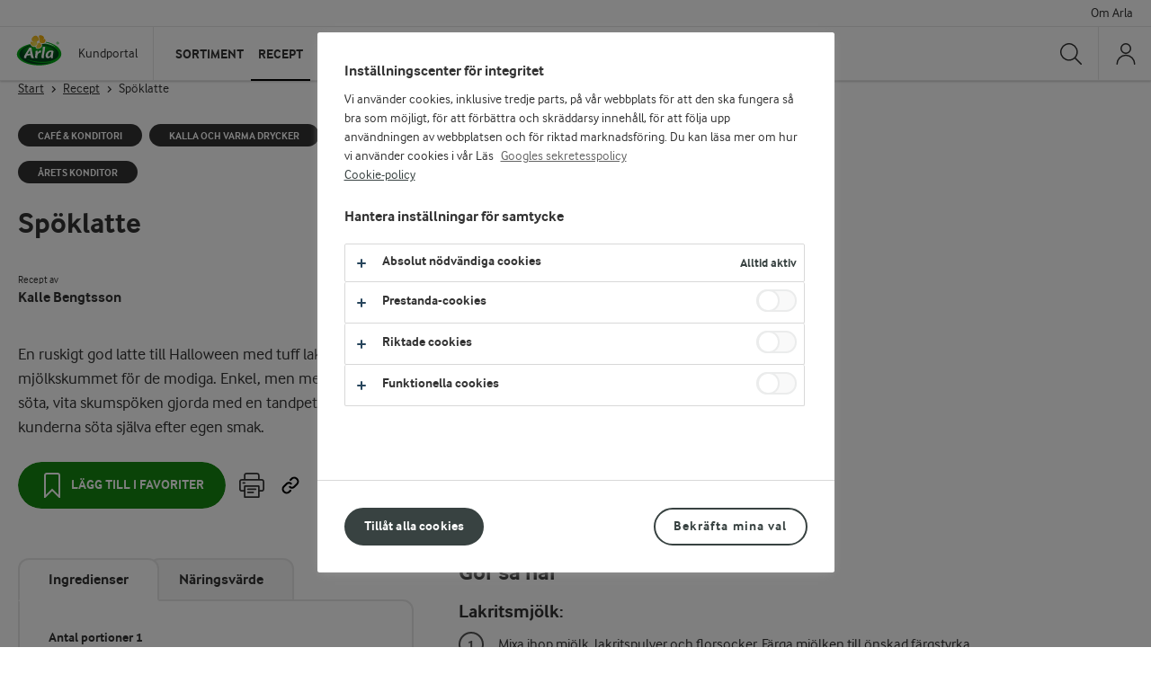

--- FILE ---
content_type: text/html; charset=utf-8
request_url: https://kund.arla.se/recept/spoklatte/
body_size: 21093
content:


<!DOCTYPE html>
<html lang="sv-SE" data-locale="sv" class="no-js">
<head>
    <meta charset="UTF-8">
    <meta http-equiv="X-UA-Compatible" content="IE=edge">

    <title>Sp&#xF6;klatte - Recept f&#xF6;r matbranschen &amp; skola - Arlas Kundportal</title>
    <meta name="description" content="En ruskigt god latte till Halloween med tuff lakritssmak i mjölkskummet för de modiga. Enkel, men med hemskt söta, vita skumspöken gjorda med en tandpetare. Låt kunderna söta själva efter egen smak."/>


        <meta property="og:title" content="Spöklatte - Recept för matbranschen & skola"/>
        <meta property="og:type" content="website"/>
        <meta property="og:url" content="https://kund.arla.se/recept/spoklatte/"/>
        <meta property="og:site_name" content="Arlas Kundportal"/>
        <meta property="og:description" content="En ruskigt god latte till Halloween med tuff lakritssmak i mjölkskummet för de modiga. Enkel, men med hemskt söta, vita skumspöken gjorda med en tandpetare. Låt kunderna söta själva efter egen smak."/>
        <meta property="og:image" content="https://cdn-kund.arla.se/remote/images.arla.com/recordid/55FAE7D9-7630-440A-8C0E58050976443C/spoklatte.jpg?width=320&amp;height=240&amp;rxy=0.49,0.5&amp;format=webp&amp;quality=81"/>
        <meta property="og:locale" content="sv-SE"/>

    
        <link rel="canonical" href="https://kund.arla.se/recept/spoklatte/"/>

    <meta name="viewport" content="width=device-width,initial-scale=1.0">
    <meta name="format-detection" content="telephone=no">

    <link rel="stylesheet" href="/assets/main-B_DiXNPJ.css"></link><link rel="stylesheet" href="https://cdn-kund.arla.se/assets/vendor-CTjNld7V.css" />

    
    <!-- OneTrust Cookies Consent Notice start -->
    <script src="https://cdn.cookielaw.org/scripttemplates/otSDKStub.js" type="text/javascript" charset="UTF-8" data-domain-script="4895ebc2-8d99-4951-aa78-9135ef272649"></script>
    <script type="text/javascript">
        function OptanonWrapper() {
            if (window.Optanon && !window.Optanon.IsAlertBoxClosed()) {
                window.Optanon.OnConsentChanged(() => {
                    if (document.activeElement) {
                        document.activeElement.blur()
                    }
                })
            }
            if (window.Optanon.IsAlertBoxClosedAndValid()) {
                window.dataLayer.push({
                    'event' : 'oneTrustBannerInteractionState',
                    'oneTrustBannerInteraction' : 'TRUE'
                })
            } else {
                window.dataLayer.push({
                    'event' : 'oneTrustBannerInteractionState',
                    'oneTrustBannerInteraction' : 'FALSE'
                })
            }
            if (Optanon.IsAlertBoxClosed()) {
                setTimeout(function () {
                    const customEvent = new CustomEvent('OneTrustBannerInteractionState', {
                        bubbles: true
                    })
                    document.body.dispatchEvent(customEvent)
                }, 500)
            }
        }
    </script>
    <!-- OneTrust Cookies Consent Notice end -->



    <script>
    window.dataLayer = window.dataLayer || []

    const pageDataLayer = {"pageId":"9695","pageTitle":"Spöklatte - Recept för matbranschen & skola - Arlas Kundportal","pageType":"RecipePage","primaryCategory":"Start","secondaryCategory":"Root"}
    const sfmcHem = document.cookie
        .split('; ')
        .find((row) => row.startsWith('hem='))
        ?.split('=')[1]
    dataLayer.push({
        ...pageDataLayer,
        sfmcHem
    })
</script>
    
<!--Google Tag Manager -->
<script>(function(w,d,s,l,i){w[l]=w[l]||[];w[l].push({'gtm.start':
     new Date().getTime(),event:'gtm.js'});var f=d.getElementsByTagName(s)[0],
     j=d.createElement(s),dl=l!='dataLayer'?'&l='+l:'';j.async=true;j.src=
     'https://www.googletagmanager.com/gtm.js?id='+i+dl;f.parentNode.insertBefore(j,f);})
     (window,document,'script','dataLayer','GTM-WSFKF876');</script>
<!--End Google Tag Manager -->

    
<link rel="apple-touch-icon" sizes="57x57" href="https://cdn-kund.arla.se/apple-touch-icon-57x57.png">
<link rel="apple-touch-icon" sizes="114x114" href="https://cdn-kund.arla.se/apple-touch-icon-114x114.png">
<link rel="apple-touch-icon" sizes="72x72" href="https://cdn-kund.arla.se/apple-touch-icon-72x72.png">
<link rel="apple-touch-icon" sizes="144x144" href="https://cdn-kund.arla.se/apple-touch-icon-144x144.png">
<link rel="apple-touch-icon" sizes="60x60" href="https://cdn-kund.arla.se/apple-touch-icon-60x60.png">
<link rel="apple-touch-icon" sizes="120x120" href="https://cdn-kund.arla.se/apple-touch-icon-120x120.png">
<link rel="apple-touch-icon" sizes="76x76" href="https://cdn-kund.arla.se/apple-touch-icon-76x76.png">
<link rel="apple-touch-icon" sizes="152x152" href="https://cdn-kund.arla.se/apple-touch-icon-152x152.png">
<link rel="icon" type="image/png" href="https://cdn-kund.arla.se/favicon-196x196.png" sizes="196x196">
<link rel="icon" type="image/png" href="https://cdn-kund.arla.se/favicon-160x160.png" sizes="160x160">
<link rel="icon" type="image/png" href="https://cdn-kund.arla.se/favicon-96x96.png" sizes="96x96">
<link rel="icon" type="image/png" href="https://cdn-kund.arla.se/favicon-16x16.png" sizes="16x16">
<link rel="icon" type="image/png" href="https://cdn-kund.arla.se/favicon-32x32.png" sizes="32x32">
<link rel="shortcut icon" href="https://cdn-kund.arla.se/favicon.ico" type="image/x-icon" />
<meta name="msapplication-TileColor" content="#00a300">
<meta name="msapplication-TileImage" content="https://cdn-kund.arla.se/mstile-144x144.png">

    
    
    
    <script type="text/javascript">
        !(function (cfg){function e(){cfg.onInit&&cfg.onInit(n)}var x,w,D,t,E,n,C=window,O=document,b=C.location,q="script",I="ingestionendpoint",L="disableExceptionTracking",j="ai.device.";"instrumentationKey"[x="toLowerCase"](),w="crossOrigin",D="POST",t="appInsightsSDK",E=cfg.name||"appInsights",(cfg.name||C[t])&&(C[t]=E),n=C[E]||function(g){var f=!1,m=!1,h={initialize:!0,queue:[],sv:"8",version:2,config:g};function v(e,t){var n={},i="Browser";function a(e){e=""+e;return 1===e.length?"0"+e:e}return n[j+"id"]=i[x](),n[j+"type"]=i,n["ai.operation.name"]=b&&b.pathname||"_unknown_",n["ai.internal.sdkVersion"]="javascript:snippet_"+(h.sv||h.version),{time:(i=new Date).getUTCFullYear()+"-"+a(1+i.getUTCMonth())+"-"+a(i.getUTCDate())+"T"+a(i.getUTCHours())+":"+a(i.getUTCMinutes())+":"+a(i.getUTCSeconds())+"."+(i.getUTCMilliseconds()/1e3).toFixed(3).slice(2,5)+"Z",iKey:e,name:"Microsoft.ApplicationInsights."+e.replace(/-/g,"")+"."+t,sampleRate:100,tags:n,data:{baseData:{ver:2}},ver:undefined,seq:"1",aiDataContract:undefined}}var n,i,t,a,y=-1,T=0,S=["js.monitor.azure.com","js.cdn.applicationinsights.io","js.cdn.monitor.azure.com","js0.cdn.applicationinsights.io","js0.cdn.monitor.azure.com","js2.cdn.applicationinsights.io","js2.cdn.monitor.azure.com","az416426.vo.msecnd.net"],o=g.url||cfg.src,r=function(){return s(o,null)};function s(d,t){if((n=navigator)&&(~(n=(n.userAgent||"").toLowerCase()).indexOf("msie")||~n.indexOf("trident/"))&&~d.indexOf("ai.3")&&(d=d.replace(/(\/)(ai\.3\.)([^\d]*)$/,function(e,t,n){return t+"ai.2"+n})),!1!==cfg.cr)for(var e=0;e<S.length;e++)if(0<d.indexOf(S[e])){y=e;break}var n,i=function(e){var a,t,n,i,o,r,s,c,u,l;h.queue=[],m||(0<=y&&T+1<S.length?(a=(y+T+1)%S.length,p(d.replace(/^(.*\/\/)([\w\.]*)(\/.*)$/,function(e,t,n,i){return t+S[a]+i})),T+=1):(f=m=!0,s=d,!0!==cfg.dle&&(c=(t=function(){var e,t={},n=g.connectionString;if(n)for(var i=n.split(";"),a=0;a<i.length;a++){var o=i[a].split("=");2===o.length&&(t[o[0][x]()]=o[1])}return t[I]||(e=(n=t.endpointsuffix)?t.location:null,t[I]="https://"+(e?e+".":"")+"dc."+(n||"services.visualstudio.com")),t}()).instrumentationkey||g.instrumentationKey||"",t=(t=(t=t[I])&&"/"===t.slice(-1)?t.slice(0,-1):t)?t+"/v2/track":g.endpointUrl,t=g.userOverrideEndpointUrl||t,(n=[]).push((i="SDK LOAD Failure: Failed to load Application Insights SDK script (See stack for details)",o=s,u=t,(l=(r=v(c,"Exception")).data).baseType="ExceptionData",l.baseData.exceptions=[{typeName:"SDKLoadFailed",message:i.replace(/\./g,"-"),hasFullStack:!1,stack:i+"\nSnippet failed to load ["+o+"] -- Telemetry is disabled\nHelp Link: https://go.microsoft.com/fwlink/?linkid=2128109\nHost: "+(b&&b.pathname||"_unknown_")+"\nEndpoint: "+u,parsedStack:[]}],r)),n.push((l=s,i=t,(u=(o=v(c,"Message")).data).baseType="MessageData",(r=u.baseData).message='AI (Internal): 99 message:"'+("SDK LOAD Failure: Failed to load Application Insights SDK script (See stack for details) ("+l+")").replace(/\"/g,"")+'"',r.properties={endpoint:i},o)),s=n,c=t,JSON&&((u=C.fetch)&&!cfg.useXhr?u(c,{method:D,body:JSON.stringify(s),mode:"cors"}):XMLHttpRequest&&((l=new XMLHttpRequest).open(D,c),l.setRequestHeader("Content-type","application/json"),l.send(JSON.stringify(s)))))))},a=function(e,t){m||setTimeout(function(){!t&&h.core||i()},500),f=!1},p=function(e){var n=O.createElement(q),e=(n.src=e,t&&(n.integrity=t),n.setAttribute("data-ai-name",E),cfg[w]);return!e&&""!==e||"undefined"==n[w]||(n[w]=e),n.onload=a,n.onerror=i,n.onreadystatechange=function(e,t){"loaded"!==n.readyState&&"complete"!==n.readyState||a(0,t)},cfg.ld&&cfg.ld<0?O.getElementsByTagName("head")[0].appendChild(n):setTimeout(function(){O.getElementsByTagName(q)[0].parentNode.appendChild(n)},cfg.ld||0),n};p(d)}cfg.sri&&(n=o.match(/^((http[s]?:\/\/.*\/)\w+(\.\d+){1,5})\.(([\w]+\.){0,2}js)$/))&&6===n.length?(d="".concat(n[1],".integrity.json"),i="@".concat(n[4]),l=window.fetch,t=function(e){if(!e.ext||!e.ext[i]||!e.ext[i].file)throw Error("Error Loading JSON response");var t=e.ext[i].integrity||null;s(o=n[2]+e.ext[i].file,t)},l&&!cfg.useXhr?l(d,{method:"GET",mode:"cors"}).then(function(e){return e.json()["catch"](function(){return{}})}).then(t)["catch"](r):XMLHttpRequest&&((a=new XMLHttpRequest).open("GET",d),a.onreadystatechange=function(){if(a.readyState===XMLHttpRequest.DONE)if(200===a.status)try{t(JSON.parse(a.responseText))}catch(e){r()}else r()},a.send())):o&&r();try{h.cookie=O.cookie}catch(k){}function e(e){for(;e.length;)!function(t){h[t]=function(){var e=arguments;f||h.queue.push(function(){h[t].apply(h,e)})}}(e.pop())}var c,u,l="track",d="TrackPage",p="TrackEvent",l=(e([l+"Event",l+"PageView",l+"Exception",l+"Trace",l+"DependencyData",l+"Metric",l+"PageViewPerformance","start"+d,"stop"+d,"start"+p,"stop"+p,"addTelemetryInitializer","setAuthenticatedUserContext","clearAuthenticatedUserContext","flush"]),h.SeverityLevel={Verbose:0,Information:1,Warning:2,Error:3,Critical:4},(g.extensionConfig||{}).ApplicationInsightsAnalytics||{});return!0!==g[L]&&!0!==l[L]&&(e(["_"+(c="onerror")]),u=C[c],C[c]=function(e,t,n,i,a){var o=u&&u(e,t,n,i,a);return!0!==o&&h["_"+c]({message:e,url:t,lineNumber:n,columnNumber:i,error:a,evt:C.event}),o},g.autoExceptionInstrumented=!0),h}(cfg.cfg),(C[E]=n).queue&&0===n.queue.length?(n.queue.push(e),n.trackPageView({})):e();})({
        src: "https://js.monitor.azure.com/scripts/b/ai.3.gbl.min.js",
        crossOrigin: "anonymous",
        cfg: {
            connectionString: "InstrumentationKey=48fa02b3-815f-4d97-878e-84f7f8a64a8c;IngestionEndpoint=https://westeurope-5.in.applicationinsights.azure.com/;LiveEndpoint=https://westeurope.livediagnostics.monitor.azure.com/;ApplicationId=4f57ba0d-af29-4c47-a3c2-1fd9db2ae62f"
        }});
    </script>

</head>

<body class="site-cms page-fullwidth recipe-page has-sender-logo">
    
<!--Google Tag Manager (noscript) -->
    <noscript aria-hidden="true">
        <iframe src="https://www.googletagmanager.com/ns.html?id=GTM-WSFKF876" height="0" width="0" style="display:none;visibility:hidden"></iframe>
    </noscript>
    <!--End Google Tag Manager (noscript) -->
    

    <div class="site-messages"></div>

<script>
        window.cmsNavigation = {"mainNavigation":[{"title":"Sortiment","url":"https://kund.arla.se/sortiment/","children":[{"title":"Sortiment","url":"https://kund.arla.se/sortiment/","isActive":false,"slug":"sortiment","children":[{"title":"Nya produkter","url":"https://kund.arla.se/sortiment/nytt-i-sortimentet/","isActive":false,"slug":"nytt-i-sortimentet","isNew":false,"isUnderlined":false},{"title":"F\u00E4rskvaror","url":"https://kund.arla.se/sortiment/farskvaror/","isActive":false,"slug":"farskvaror","isNew":false,"isUnderlined":false},{"title":"Ostprodukter","url":"https://kund.arla.se/sortiment/ostprodukter/","isActive":false,"slug":"ostprodukter","isNew":false,"isUnderlined":false},{"title":"Mj\u00F6lk","url":"https://kund.arla.se/sortiment/dryckesmjolk/","isActive":false,"slug":"dryckesmjolk","isNew":false,"isUnderlined":false},{"title":"Yoghurt","url":"https://kund.arla.se/sortiment/fruktyoghurt","isActive":false,"slug":"fruktyoghurt","isNew":false,"isUnderlined":false},{"title":"Alla produkter","url":"https://kund.arla.se/sortiment/","isActive":false,"slug":"sortiment","isNew":false,"isUnderlined":true}]},{"title":"Uppt\u00E4ck","url":"https://kund.arla.se/sortiment/produktkunskap/","isActive":false,"slug":"produktkunskap","children":[{"title":"Produktkunskap","url":"https://kund.arla.se/sortiment/produktkunskap/","isActive":false,"slug":"produktkunskap","isNew":false,"isUnderlined":false},{"title":"Produktkataloger","url":"https://kund.arla.se/support/om-arla-pro/produktkataloger/","isActive":false,"slug":"produktkataloger","isNew":false,"isUnderlined":false}]},{"title":"Samlingar","url":"https://kund.arla.se/kunskap-rad/samlingar/product","isActive":false,"slug":"product","children":[{"title":"Skapa produktsamling","url":"https://kund.arla.se/kunskap-rad/samlingar/product","isActive":false,"slug":"product","isNew":false,"isUnderlined":false}]}],"isActive":false,"slug":"sortiment","featureItems":[{"url":"https://kund.arla.se/sortiment/produktkunskap/","openInNewWindow":false,"text":"Produktfakta, matnyttig information, inspiration och mycket mer kring v\u00E5ra produkter.","imageUrl":"https://cdn-kund.arla.se/4a6b37/globalassets/2.0/produkter/produktkunskap/spreadable-white-cheese/hero_2400x1000_spreadable.jpg?width=320\u0026height=240\u0026format=webp\u0026quality=81\u0026mode=crop","linkText":"Uppt\u00E4ck produktkunskap","imageAltText":"Arla Pro Spreadable White Cheese"},{"url":"https://kund.arla.se/recept/vara-receptsamlingar/","openInNewWindow":false,"text":"Skapa dina egna receptsamlingar","imageUrl":"https://cdn-kund.arla.se/498d1a/globalassets/kunskap--rad/goda-mal/goda-mal-hero_2400x1000.jpg?width=320\u0026height=240\u0026format=webp\u0026quality=81\u0026mode=crop","linkText":"Skapa din receptsamling h\u00E4r","imageAltText":null}]},{"title":"Recept","url":"https://kund.arla.se/recept/","children":[{"title":"Recept","url":"https://kund.arla.se/recept/","isActive":false,"slug":"recept","children":[{"title":"Restaurang","url":"https://kund.arla.se/recept/restaurang","isActive":false,"slug":"restaurang","isNew":false,"isUnderlined":false},{"title":"Cafe \u0026 konditori","url":"https://kund.arla.se/recept/cafe--konditori","isActive":false,"slug":"cafe--konditori","isNew":false,"isUnderlined":false},{"title":"\u00C4ldreomsorg","url":"https://kund.arla.se/recept/aldreomsorg","isActive":false,"slug":"aldreomsorg","isNew":false,"isUnderlined":false},{"title":"Skola \u0026 f\u00F6rskola","url":"https://kund.arla.se/recept/skola--forskola","isActive":false,"slug":"skola--forskola","isNew":false,"isUnderlined":false},{"title":"Bageri","url":"https://kund.arla.se/recept/bageri","isActive":false,"slug":"bageri","isNew":false,"isUnderlined":false},{"title":"Alla recept","url":"https://kund.arla.se/recept/","isActive":false,"slug":"recept","isNew":false,"isUnderlined":true}]},{"title":"Goda m\u00E5l","url":"https://kund.arla.se/recept/om-goda-mal/","isActive":false,"slug":"om-goda-mal","children":[{"title":"Vad \u00E4r Goda M\u00E5l?","url":"https://kund.arla.se/recept/om-goda-mal/","isActive":false,"slug":"om-goda-mal","isNew":false,"isUnderlined":false}]},{"title":"Samlingar","url":"https://kund.arla.se/kunskap-rad/samlingar/recipe","isActive":false,"slug":"recipe","children":[{"title":"Skapa receptsamling","url":"https://kund.arla.se/kunskap-rad/samlingar/recipe","isActive":false,"slug":"recipe","isNew":false,"isUnderlined":false},{"title":"Skapa receptsamling med Goda M\u00E5l","url":"https://kund.arla.se/kunskap-rad/samlingar/recipe\u002Bgoda-mal","isActive":false,"slug":"recipe\u002Bgoda-mal","isNew":false,"isUnderlined":false}]}],"isActive":true,"slug":"recept","featureItems":[{"url":"https://kund.arla.se/kunskap-rad/samlingar/product","openInNewWindow":false,"text":"Skapa dina egna receptsamlingar","imageUrl":"https://cdn-kund.arla.se/498d1a/globalassets/kunskap--rad/goda-mal/goda-mal-hero_2400x1000.jpg?width=320\u0026height=240\u0026format=webp\u0026quality=81\u0026mode=crop","linkText":"Skapa samling h\u00E4r","imageAltText":null}]},{"title":"Kunskap","url":"https://kund.arla.se/kunskap-rad/","children":[{"title":"Branschinriktad inspiration","url":"https://kund.arla.se/kunskap-rad/","isActive":false,"slug":"kunskap-rad","children":[{"title":"Restaurang \u0026 stork\u00F6k","url":"https://kund.arla.se/kunskap-rad/restaurang-storkok/","isActive":false,"slug":"restaurang-storkok","isNew":false,"isUnderlined":false},{"title":"Cafe \u0026 bageri","url":"https://kund.arla.se/kunskap-rad/cafe-och-bageri/","isActive":false,"slug":"cafe-och-bageri","isNew":false,"isUnderlined":false},{"title":"Skola \u0026 f\u00F6rskola","url":"https://kund.arla.se/kunskap-rad/skola-forskola/","isActive":false,"slug":"skola-forskola","isNew":false,"isUnderlined":false},{"title":"Retail \u0026 matbutiker","url":"https://kund.arla.se/kunskap-rad/retail-matbutiker/","isActive":false,"slug":"retail-matbutiker","isNew":false,"isUnderlined":false}]},{"title":"Mer kunskap","url":"https://kund.arla.se/kunskap-rad/","isActive":false,"slug":"kunskap-rad","children":[{"title":"L\u00F6nsamma l\u00F6sningar","url":"https://kund.arla.se/inspiration/lonsamma-losningar/","isActive":false,"slug":"lonsamma-losningar","isNew":false,"isUnderlined":false},{"title":"\u00C5rets Smak rapport","url":"https://kund.arla.se/inspiration/aretssmak/","isActive":false,"slug":"aretssmak","isNew":false,"isUnderlined":false}]}],"isActive":false,"slug":"kunskap-rad","featureItems":[{"url":"https://kund.arla.se/inspiration/lonsamma-losningar/","openInNewWindow":false,"text":"Se l\u00F6nsamma id\u00E9er","imageUrl":"https://cdn-kund.arla.se/491c73/globalassets/2.0/agencies/karnhuset/grona-ratter--grona-siffror/ostkram-ostcreme-eller-ostcreme-1200x675.jpg?width=320\u0026height=240\u0026format=webp\u0026quality=81\u0026mode=crop","linkText":"L\u00F6nsamma l\u00F6sningar \u2013 smarta tips f\u00F6r att effektivisera och \u00F6ka l\u00F6nsamheten.","imageAltText":"Ostcreme i spritser"},{"url":"https://kund.arla.se/kunskap-rad/samlingar/product","openInNewWindow":false,"text":"Skapa och spara dina egna samlingar med recept, produkter och inspiration.","imageUrl":"https://cdn-kund.arla.se/498d1a/globalassets/kunskap--rad/goda-mal/goda-mal-hero_2400x1000.jpg?width=320\u0026height=240\u0026format=webp\u0026quality=81\u0026mode=crop","linkText":"Skapa din egen samling h\u00E4r","imageAltText":null}]},{"title":"Support","url":"https://kund.arla.se/support/kundsupport/","children":[{"title":"Kundsupport - F\u00F6retagskunder","url":"https://kund.arla.se/support/kundsupport/","isActive":false,"slug":"kundsupport","children":[{"title":"Bli kund hos Arla","url":"https://kund.arla.se/support/kundsupport/sa-blir-du-arla-kund/","isActive":false,"slug":"sa-blir-du-arla-kund","isNew":false,"isUnderlined":false},{"title":"Aktivera ditt konto","url":"https://kund.arla.se/support/kundsupport/aktivera-ditt-konto/","isActive":false,"slug":"aktivera-ditt-konto","isNew":false,"isUnderlined":false},{"title":"Medlemskonto","url":"https://kund.arla.se/support/kundsupport/medlemskonto/","isActive":false,"slug":"medlemskonto","isNew":false,"isUnderlined":false},{"title":"S\u00E4ljkontakter - Foodservice","url":"https://kund.arla.se/support/kundsupport/saljkontakter/","isActive":false,"slug":"saljkontakter","isNew":false,"isUnderlined":false},{"title":"Kontakta oss","url":"https://kund.arla.se/support/kundsupport/kundsupport-kontaktformular/","isActive":false,"slug":"kundsupport-kontaktformular","isNew":false,"isUnderlined":false}]},{"title":"Guider","url":"https://kund.arla.se/support/kundsupport/","isActive":false,"slug":"kundsupport","children":[{"title":"Introduktion kundportalen","url":"https://kund.arla.se/support/kundsupport/introduktion-kundportalen/","isActive":false,"slug":"introduktion-kundportalen","isNew":false,"isUnderlined":false},{"title":"Reklamationsguide","url":"https://kund.arla.se/support/kundsupport/reklamationer/","isActive":false,"slug":"reklamationer","isNew":false,"isUnderlined":false},{"title":"Orderguide","url":"https://kund.arla.se/support/kundsupport/orderguide/","isActive":false,"slug":"orderguide","isNew":false,"isUnderlined":false},{"title":"Meddelanden \u0026 aviseringar","url":"https://kund.arla.se/support/kundsupport/meddelande--aviseringar/","isActive":false,"slug":"meddelande--aviseringar","isNew":false,"isUnderlined":false}]},{"title":"Resurser","url":"https://kund.arla.se/support/kundsupport/","isActive":false,"slug":"kundsupport","children":[{"title":"Arla Deals","url":"http://deals.arla.se/?_gl=1*1gscw21*_ga*MjEwNzE3OTI0LjE3NDA5ODI1NjM.*_ga_QG30K1RGMY*MTc0MTAxMDMzMC4zLjEuMTc0MTAxMjczNC40Ni4wLjA.","isActive":false,"slug":"deals.arla.se","isNew":false,"isUnderlined":false},{"title":"Arlas skyltverkstad","url":"https://mediabanken.opv.se/Customer/Apps/Arla/TaMe","isActive":false,"slug":"TaMe","isNew":false,"isUnderlined":false},{"title":"Best\u00E4ll material","url":"https://kund.arla.se/support/bestall-material/","isActive":false,"slug":"bestall-material","isNew":false,"isUnderlined":false}]}],"isActive":false,"slug":"kundsupport","featureItems":[{"url":"https://kund.arla.se/support/kundsupport/nya-funktioner-pa-kp/","openInNewWindow":false,"text":"Ut\u00F6kade produktrekommendationer","imageUrl":"https://cdn-kund.arla.se/4a41fd/contentassets/dd90daca4e1a4db195f16c59930c9036/1200x675-kp-rec-engine.png?width=320\u0026height=240\u0026format=webp\u0026quality=81\u0026mode=crop","linkText":"L\u00E4s mer om nya funktioner h\u00E4r","imageAltText":"Grafisk bild av en kundvagn"}]},{"title":"Arla\u00AE Pro","url":"https://kund.arla.se/support/om-arla-pro/","children":[{"title":"Produktkataloger","url":"https://kund.arla.se/support/om-arla-pro/produktkataloger/","isActive":false,"slug":"produktkataloger","children":[{"title":"Mejeri","url":"https://cdn-kund.arla.se/4adf35/globalassets/arla-pro/produktkataloger/2025-september-mejeri-produktkatalog-.pdf","isActive":false,"slug":"2025-september-mejeri-produktkatalog-.pdf","isNew":false,"isUnderlined":false},{"title":"Ost","url":"https://cdn-kund.arla.se/4abf4b/globalassets/arla-pro/produktkataloger/2025-september-produktkatalog-ost.pdf","isActive":false,"slug":"2025-september-produktkatalog-ost.pdf","isNew":false,"isUnderlined":false},{"title":"Svenska ostar","url":"https://cdn-kund.arla.se/4a8370/globalassets/arla-pro/produktkataloger/arla1143_sortiment_svensk_ost_2025_a4_digital.pdf","isActive":false,"slug":"arla1143_sortiment_svensk_ost_2025_a4_digital.pdf","isNew":false,"isUnderlined":false}]},{"title":"Evenemang \u0026 sponsorskap","url":"https://kund.arla.se/support/evenemang-sponsorskap/","isActive":false,"slug":"evenemang-sponsorskap","children":[{"title":"\u00C5rets Kock","url":"https://kund.arla.se/support/evenemang-sponsorskap/arets-kock/","isActive":false,"slug":"arets-kock","isNew":false,"isUnderlined":false},{"title":"\u00C5rets Konditor","url":"https://kund.arla.se/support/evenemang-sponsorskap/arets-konditor/","isActive":false,"slug":"arets-konditor","isNew":false,"isUnderlined":false},{"title":"Arla Guldko","url":"https://kund.arla.se/support/evenemang-sponsorskap/arla-guldko/","isActive":false,"slug":"arla-guldko","isNew":false,"isUnderlined":false},{"title":"Svenska Kocklandslaget","url":"https://kund.arla.se/support/evenemang-sponsorskap/svenska-kocklandslaget/","isActive":false,"slug":"svenska-kocklandslaget","isNew":false,"isUnderlined":false},{"title":"\u00C5rets Kockelev","url":"https://kund.arla.se/support/evenemang-sponsorskap/arets-kockelev/","isActive":false,"slug":"arets-kockelev","isNew":false,"isUnderlined":false},{"title":"Alla event","url":"https://kund.arla.se/support/evenemang-sponsorskap/","isActive":false,"slug":"evenemang-sponsorskap","isNew":false,"isUnderlined":true}]}],"isActive":false,"slug":"om-arla-pro","featureItems":[{"url":"https://kund.arla.se/kunskap-rad/restaurang-storkok/5-grunder-125-desserter/","openInNewWindow":false,"text":"5 grunder - 125 desserter","imageUrl":"https://cdn-kund.arla.se/49c399/globalassets/kunskap--rad/restaurang--storkok/125-desserter/hero-125desserter_2400x1000.jpg?width=320\u0026height=240\u0026format=webp\u0026quality=81\u0026mode=crop","linkText":"Skapa 125 dessertvarianter av fem baser, fem toppings och fem crunch","imageAltText":"M\u00E5nga olika f\u00E4rgglada sm\u00E5 desserter i glas"},{"url":"https://kund.arla.se/kunskap-rad/cafe-och-bageri/lyft-dina-bakverk-med-arla-pro-farskost/","openInNewWindow":false,"text":"Perfekta bakverk med Arla\u00AE Pro F\u00E4rskost Naturell \u0026 Stabil 25%","imageUrl":"https://cdn-kund.arla.se/4a3297/globalassets/kunskap--rad/cafe--bageri/perfekta-bakverk-med-arla-pro-farskost/arlapro-farskost-1200x1000.jpg?width=320\u0026height=240\u0026format=webp\u0026quality=81\u0026mode=crop","linkText":"L\u00E4s mer om Arla\u00AE Pro F\u00E4rskost ","imageAltText":"Perfekta bakverk med Arla\u00AE Pro F\u00E4rskost Naturell \u0026 Stabil 25%"}]}],"search":{"searchLabel":"S\u00F6k","searchPlaceholderText":"S\u00F6k p\u00E5 webbplatsen","searchUrl":"/sok/?query=","hideSearchText":"N\u00E4ra"},"translations":{"login":"Logga in","overview":"Mina sidor","openNavigation":"\u00D6ppna navigering","loginCustomerNumberLabel":"Kundnummer","loginCustomerNumberPlaceholderLabel":"Ange kundnummer","loginPasswordLabel":"L\u00F6senord","loginPasswordPlaceholderLabel":"Ange l\u00F6senord","forgotPasswordLinkUrl":"https://order.arla.se/forgotpassword/","forgotPasswordLinkText":"Hj\u00E4lp med l\u00F6senord","becomeCustomerLinkUrl":"https://kund.arla.se/support/bli-kund-hos-arla/","becomeCustomerLinkText":"Bli kund hos Arla","arlaConnectLoginTitle":"G\u00E5 till ny inloggning","arlaConnectLoginText":"LOGGA IN SOM KUND","arlaConnectLoginDescriptionText":"\u003Cp\u003ELogga in h\u0026auml;r om du redan aktiverat kontot till v\u0026aring;r nya e-handel. \u003Ca title=\u0022Info om ny e-handel\u0022 href=\u0022https://kund.arla.se/support/kundsupport/\u0022\u003EMer info\u003C/a\u003E\u003C/p\u003E","supLoginTitle":"Medlemskonto","supLoginDescription":"\u003Cp\u003EMedlemskonto \u0026auml;r f\u0026ouml;r dig som inte har ett kundkonto med tillg\u0026aring;ng till v\u0026aring;r e-handel. Logga in eller g\u0026aring; vidare f\u0026ouml;r att skapa ett medlemskonto. \u003Ca title=\u0022Information om medlemskonto p\u0026aring; Kundportalen\u0022 href=\u0022https://kund.arla.se/support/kundsupport/medlemskonto/\u0022\u003EMer info h\u0026auml;r!\u003C/a\u003E\u003C/p\u003E","supSignInLabel":"LOGGA IN P\u00C5 MEDLEMSKONTO","supSignUpLabel":"Skapa Medlemskonto","supSignInUrl":"/CustomerAccount/SignIn?redirectUri=%2Frecept%2Fspoklatte%2F","supSignUpUrl":"/CustomerAccount/SignUp?redirectUri=%2Frecept%2Fspoklatte%2F","loginToPrivateAccountLabel":"LOGGA IN P\u00C5 MEDLEMSKONTO","loginToBusinessAccountLabel":"LOGGA IN SOM KUND","privateAccountButtonLabel":null,"businessAccountButtonLabel":"E-handel och sj\u00E4lvservicefunktioner","mobileCourtesyNavigationTitle":"Mer fr\u00E5n Arla","favoritesTooltipContentAddedText":"Sparad i Mitt inneh\u00E5ll","favoritesTooltipContentRemovedText":"Borttagen fr\u00E5n Mitt inneh\u00E5ll","favoritesTooltipAllSavedContentText":"Mitt inneh\u00E5ll","headerNavigationAriaLabelText":"Navigation Container","loginNavigationAriaLabelText":"Order Web Navigation","supLoginIntroDescription":"f\u00F6r att spara din samling","copyCatalogueRedirectUrl":null,"loginModalLogoInfoText":"Kundportal","loginModalBackgroundImageAlt":"Bakgrundsbild med f\u00E4rgrika tapasr\u00E4tter"},"logoInfo":{"url":"https://kund.arla.se/","text":"Kundportal"},"favorites":{"icon":{"url":"/sparat-innehall/","text":"Visa sparat inneh\u00E5ll"},"dropdownHeading":"Mitt sparade inneh\u00E5ll","dropdownItems":[{"type":"product","url":"/sparat-innehall/product","text":"Produkter"},{"type":"catalogue","url":"/sparat-innehall/catalogue","text":"Samlingar"},{"type":"recipe","url":"/sparat-innehall/recipe","text":"Recept"},{"type":"businesscase","url":"/sparat-innehall/businesscase","text":"L\u00F6nsamma l\u00F6sningar"}]},"courtesyNavigation":[{"url":"https://kund.arla.se/support/om-arla/","text":"Om Arla","emptyUrlTag":null,"cssClass":null,"isActive":false,"attributes":{"title":"Om Arla","target":"_top","href":"~/link/2cc439a5252f402fb8111648c84051e3.aspx"}}],"highlightedItems":{"ctaLink":null,"items":[{"id":"acf3886d-e619-4af3-972d-598b633836b7","name":"Driv tillv\u00E4xt i mejerihyllan med Arla\u00AE Protien Food To Go","url":"/kunskap-rad/retail-matbutiker/arla-protein-food-to-go-driver-tillvaxt-i-kylhyllan/","image":"https://cdn-kund.arla.se/4abc59/globalassets/kunskap--rad/retailmatbutiker/arla-protein-food-to-go-driver-tillvaxt-i-kylhyllan/arlaprotein-ftg-2400x1000.jpg?width=350\u0026height=263\u0026format=webp\u0026quality=81\u0026mode=crop\u0026scale=downscaleonly\u0026anchor=middlecenter","description":"\u003Cp\u003ES\u0026aring; f\u0026aring;ngar du on-the-go-kunden \u0026ndash; ta del av Urban Sj\u0026ouml;str\u0026ouml;ms, s\u0026auml;ljare p\u0026aring; Arla, b\u0026auml;sta s\u0026auml;ljtips.\u003C/p\u003E","linkText":"L\u00E4s mer om Urbans s\u00E4ljtips","linkOpenInNewWindow":false,"cardType":"teaser","isSustainable":false},{"id":"15673dc3-d0f8-4301-ae3b-bfa88cdf8b9d","name":"Testa v\u00E5ra klimatsmarta recept fr\u00E5n Goda m\u00E5l","url":"/kunskap-rad/samlingar/katalog/301f963e-04ab-4cc8-8151-0414667b2e88/","image":"https://cdn-kund.arla.se/4ab3f1/globalassets/kunskap--rad/goda-mal/daal-1200x675.jpg?width=350\u0026height=263\u0026format=webp\u0026quality=81\u0026mode=crop\u0026scale=downscaleonly\u0026anchor=middlecenter","description":null,"linkText":"Ladda ner receptsamlingen V\u00E4rldens mat","linkOpenInNewWindow":false,"cardType":"teaser","isSustainable":false}],"header":"Aktuellt","description":null,"headerTag":null,"ctaText":null,"cssClass":null,"urlSegment":null}}
    </script>
<div id="page-header"></div>
<div data-vue="header"
     data-redirect-to-ecom-on-login="true">
</div>



    <div id="main" role="main">
        <div data-vue="site-messages"></div>
        <div class="main-content">
            <div class="c-recipe" id="c-recipe">
    <div class="c-recipe-hero">
        <div class="c-recipe__breadcrumbs">
            <ul class="breadcrumbs">
        <li class="breadcrumbs__item">
                <a href="/" class="breadcrumbs__link">Start</a>
        </li>
        <li class="breadcrumbs__item">
                <a href="/recept/" class="breadcrumbs__link">Recept</a>
        </li>
        <li class="breadcrumbs__item">
                <span class="breadcrumbs__current">Sp&#xF6;klatte</span>
        </li>
</ul>
        </div>

        <div class="c-recipe__visual">
            <picture  class="c-recipe__visual-image">
                    <img src="https://cdn-kund.arla.se/remote/images.arla.com/recordid/55FAE7D9-7630-440A-8C0E58050976443C/spoklatte.jpg?width=1230&amp;height=670&amp;rxy=0.49,0.5&amp;format=webp&amp;quality=81" srcset="https://cdn-kund.arla.se/remote/images.arla.com/recordid/55FAE7D9-7630-440A-8C0E58050976443C/spoklatte.jpg?width=768&amp;height=420&amp;rxy=0.49,0.5&amp;format=webp&amp;quality=81 768w, https://cdn-kund.arla.se/remote/images.arla.com/recordid/55FAE7D9-7630-440A-8C0E58050976443C/spoklatte.jpg?width=1230&amp;height=670&amp;rxy=0.49,0.5&amp;format=webp&amp;quality=81 1230w" alt="Sp&#xF6;klatte" />
            </picture>
            <div class="c-recipe__visual__logos">
                <div class="c-recipe__visual__logo u-bg-color--red">
                    <div>
                        <img src="https://cdn-kund.arla.se/assets/arla-pro-logo--dark-CBKegGFY.svg" alt="Arla pro" width="75" height="75"/>
                    </div>
                </div>
            </div>
        </div>

        <div class="c-recipe__header">
                <ul class="tags-list tags-list--dark mb-xs">
            <li class="tags-list__item">
                <a href="/recept/cafe--konditori/" class="tags-list__link">Caf&#xE9; &amp; konditori</a>
            </li>
            <li class="tags-list__item">
                <a href="/recept/kalla-och-varma-drycker/" class="tags-list__link">Kalla och varma drycker</a>
            </li>
            <li class="tags-list__item">
                <a href="/recept/mejeri/" class="tags-list__link">Mejeri</a>
            </li>
            <li class="tags-list__item">
                <a href="/recept/arets-konditor/" class="tags-list__link">&#xC5;rets konditor</a>
            </li>
    </ul>

            <div class="u-flex u-flex-justify-space-between u-flex-align-start u-gap-xs">
                <h1 class="c-recipe__header-title">
                    Sp&#xF6;klatte
                </h1>
                    <div class="qr-code u-hidden--screen">
                        <img
                            src="https://cdn-kund.arla.se/recept/spoklatte/qrcode.png?utm_source=qr&amp;utm_medium=recipe-print"
                            alt="Sp&#xF6;klatte"
                            width="75"
                            height="75">
                        <span></span>
                    </div>
            </div>
                <div class="u-flex u-flex-justify-space-between mt-xs">
            <div class="c-author">
                <div>
                    <span>Recept av</span>
                    <strong class="base-font--sm u-flex">
                        Kalle Bengtsson
                    </strong>
                </div>
            </div>
            <span class="c-recipe__sender-logo">
                <img src="https://cdb.arla.com/api/assets/arla-pro-se/a15fad7f-999e-4621-ac8d-b790b80bc879/arets-konditor.png?width=50&amp;height=50&amp;format=webp&amp;quality=81&amp;mode=crop" alt="&#xC5;rets Konditor" width="50" height="50"/>
            </span>
    </div>

                <p class="c-recipe__preamble">En ruskigt god latte till Halloween med tuff lakritssmak i mj&#xF6;lkskummet f&#xF6;r de modiga. Enkel, men med hemskt s&#xF6;ta, vita skumsp&#xF6;ken gjorda med en tandpetare. L&#xE5;t kunderna s&#xF6;ta sj&#xE4;lva efter egen smak.</p>
            <div class="c-recipe__controls">
    <div class="c-recipe__controls-wrap">
        <div
            data-vue="add-to-favorites"
            data-item='{"id":"rdb:2319709006","name":"Sp\u00F6klatte"}'
            data-type="recipe"
            data-is-button
            data-show-text></div>
        <a href="javascript:window.print()" class="print-button">Skriva ut</a>
        <a
            data-text="L&#xE4;nken &#xE4;r kopierad"
            data-hover-text="Kopiera l&#xE4;nk"
            href="https://kund.arla.se/recept/spoklatte/"
            aria-label="Kopiera l&#xE4;nk"
            class="copy-link js-copy-link">
            <svg class="svg-share" xmlns="http://www.w3.org/2000/svg" viewBox="0 0 20 20"><path d="M14.23,13.77H11.81C9.52,13.77,8,12.53,8,10.6a.75.75,0,0,1,1.51,0c0,1.44,1.42,1.66,2.26,1.66h2.42a2.26,2.26,0,1,0,0-4.53H13a.75.75,0,0,1,0-1.51h1.21a3.77,3.77,0,1,1,0,7.55Z"/><path d="M7,13.77H5.77a3.77,3.77,0,0,1,0-7.55H8.19C10.48,6.23,12,7.47,12,9.4a.75.75,0,1,1-1.51,0C10.45,8,9,7.74,8.19,7.74H5.77a2.26,2.26,0,1,0,0,4.53H7a.75.75,0,0,1,0,1.51Z"/></svg>
            <svg class="svg-check" width="17px" height="14px" viewBox="0 0 17 14" version="1.1" xmlns="http://www.w3.org/2000/svg" xmlns:xlink="http://www.w3.org/1999/xlink"><g id="LJS" stroke="none" stroke-width="1" fill="none" fill-rule="evenodd" stroke-linecap="round" stroke-linejoin="round"><g id="success" transform="translate(-87.000000, -703.000000)" stroke="#002B33" stroke-width="2"><polyline id="Path-2" transform="translate(95.000000, 709.500000) rotate(9.000000) translate(-95.000000, -709.500000) " points="88 710.215953 94.1314412 716 102 703"></polyline></g></g></svg>
            <span class="js-text"></span>
        </a>
        <span
            roll="button"
            class="share-button js-share-button">
            <svg class="icon" viewBox="0 0 24 24" fill="none" xmlns="http://www.w3.org/2000/svg"><path d="M17.25 9H18.75C19.1642 9 19.5 9.33579 19.5 9.75V21.75C19.5 22.1642 19.1642 22.5 18.75 22.5H5.25C4.83579 22.5 4.5 22.1642 4.5 21.75V9.75C4.5 9.33579 4.83579 9 5.25 9H6.75C7.16421 9 7.5 8.66421 7.5 8.25C7.5 7.83579 7.16421 7.5 6.75 7.5H5.25C4.00736 7.5 3 8.50736 3 9.75V21.75C3 22.9926 4.00736 24 5.25 24H18.75C19.9926 24 21 22.9926 21 21.75V9.75C21 8.50736 19.9926 7.5 18.75 7.5H17.25C16.8358 7.5 16.5 7.83579 16.5 8.25C16.5 8.66421 16.8358 9 17.25 9Z"/><path d="M11.25 0.75V11.25C11.25 11.6642 11.5858 12 12 12C12.4142 12 12.75 11.6642 12.75 11.25V0.75C12.75 0.335786 12.4142 0 12 0C11.5858 0 11.25 0.335786 11.25 0.75Z"/><path d="M15.2197 5.03033C15.5126 5.32322 15.9874 5.32322 16.2803 5.03033C16.5732 4.73744 16.5732 4.26256 16.2803 3.96967L12.5303 0.21967C12.2374 -0.0732233 11.7626 -0.0732233 11.4697 0.21967L7.71967 3.96967C7.42678 4.26256 7.42678 4.73744 7.71967 5.03033C8.01256 5.32322 8.48744 5.32322 8.78033 5.03033L12 1.81066L15.2197 5.03033Z"/></svg>
            <span class="u-hide-on-screenonly">Dela</span>
        </span>
    </div>
</div>
        </div>
    </div>

    <div class="c-recipe__main">
        <div class="c-recipe__sidebar">
            <div data-vue="recipe-tabs"
                 data-sustainable-section='{"header":"Receptet uppfyller v\u00E5ra krav f\u00F6r Goda M\u00E5l","openModalText":"L\u00E4s mer om Goda M\u00E5l","generalItem":{"title":"Goda M\u00E5l","description":"\u003Cp\u003EGoda M\u0026aring;l\u0026trade; \u0026auml;r utvecklat f\u0026ouml;r att det ska vara enkelt att hitta recept, bygga menyer och skapa matgl\u0026auml;dje som passar alla krav p\u0026aring; en modern skolrestaurang. Goda M\u0026aring;l\u0026trade; bygger p\u0026aring; en helhetssyn f\u0026ouml;r h\u0026aring;llbara m\u0026aring;ltider. Ut\u0026ouml;ver l\u0026aring;gt klimatavtryck beh\u0026ouml;ver maten som serveras vara popul\u0026auml;r, inneh\u0026aring;lla r\u0026auml;tt n\u0026auml;ring och vara l\u0026auml;tt att laga till rimlig kostnad. Det \u0026auml;r n\u0026aring;gra av de viktiga parametrar som \u003Ca href=\u0022https://www.who.int/publications/i/item/9789241516648\u0022 target=\u0022_blank\u0022 rel=\u0022noopener\u0022\u003EWHO presenterar i sin modell f\u0026ouml;r h\u0026aring;llbara m\u0026aring;ltider (nytt f\u0026ouml;nster)\u003C/a\u003E. N\u0026auml;r du ser en Goda M\u0026aring;l-symbol kan du vara s\u0026auml;ker att receptet uppfyller alla kriterier.\u0026nbsp;\u003C/p\u003E\n\u003Cp\u003E\u003Ca title=\u0022Mer om Goda M\u0026aring;l\u0022 href=\u0022/link/5b9ea78dcbdc43d3a182a646906b3d25.aspx\u0022 target=\u0022_top\u0022\u003EL\u0026auml;s mer om hur vi arbetat fram Goda M\u0026aring;l h\u0026auml;r!\u003C/a\u003E\u003C/p\u003E","tagUids":null,"primaryIcon":"https://cdn-kund.arla.se/4aa0d4/globalassets/sustainable-items/goda-mal--colored.svg","sectionIcon":"https://cdn-kund.arla.se/4aa0d4/globalassets/sustainable-items/goda-mal--grey.svg","image":"https://cdn-kund.arla.se/4aa0d4/contentassets/6f3cbba7034342d7a301cb2f33337bb6/goda-mal--full-adjusted.svg"},"items":[{"title":"Klimatber\u00E4knade","description":"\u003Cp\u003E\u003Cstrong\u003EKlimatber\u0026auml;knade recept f\u0026ouml;r l\u0026auml;gre klimatavtryck\u003Cbr /\u003E\u003C/strong\u003EF\u0026ouml;r att minska matens p\u0026aring;verkan p\u0026aring; klimatet ber\u0026auml;knar vi vilket klimatavtryck varje recept ger. Vi h\u0026auml;mtar data fr\u0026aring;n RISE, ett oberoende statligt forskningsinstitut, och anv\u0026auml;nder deras klimatdatabas f\u0026ouml;r livsmedel. Matens klimatavtryck m\u0026auml;ts i koldioxidekvivalenter (CO2e) per kg livsmedel. Alla Goda M\u0026aring;l-recept har ett avtryck l\u0026auml;gre \u0026auml;n 1,2 kg CO2e vilket \u0026auml;r ett bra steg p\u0026aring; v\u0026auml;gen.\u003Cbr /\u003E\u0026nbsp;\u003Cbr /\u003E\u003Ca href=\u0022/link/5b9ea78dcbdc43d3a182a646906b3d25.aspx#klimatberakning\u0022\u003EL\u0026auml;s mer om hur vi klimatber\u0026auml;knat Goda M\u0026aring;l\u003C/a\u003E\u003C/p\u003E","tagUids":["tdb:undefined","tdb:10738"],"primaryIcon":"https://cdn-kund.arla.se/4aa0d4/globalassets/sustainable-items/sustainable-bush--colored.svg","sectionIcon":"https://cdn-kund.arla.se/4aa0d4/globalassets/sustainable-items/sustainable-bush.svg","image":null},{"title":"N\u00E4ringsber\u00E4knade","description":"\u003Cp\u003E\u003Cstrong\u003E\u0026Auml;t gott, r\u0026auml;tt och bli lagom m\u0026auml;tt\u003Cbr /\u003E\u003C/strong\u003E\u003Cspan style=\u0022font-family: -apple-system, BlinkMacSystemFont, \u0027Segoe UI\u0027, Roboto, Oxygen, Ubuntu, Cantarell, \u0027Open Sans\u0027, \u0027Helvetica Neue\u0027, sans-serif;\u0022\u003EMaten ska smaka gott, men den m\u0026aring;ste ocks\u0026aring; ge tillr\u0026auml;ckligt med n\u0026auml;ring och energi f\u0026ouml;r att eleverna ska orka med skolan och andra aktiviteter. Samma sak g\u0026auml;ller f\u0026ouml;rst\u0026aring;s alla restaurangg\u0026auml;ster.\u003C/span\u003E\u003C/p\u003E\n\u003Cp\u003EAlla v\u0026aring;ra recept:\u003C/p\u003E\n\u003Cul\u003E\n\u003Cli\u003EF\u0026ouml;ljer de nordiska n\u0026auml;ringsrekommendationerna (Nationella Riktlinjer f\u0026ouml;r m\u0026aring;ltider i skolan (f\u0026ouml;r \u0026aring;ldrarna 10-15 \u0026aring;r).\u0026nbsp;\u003C/li\u003E\n\u003Cli\u003E\u0026Auml;r n\u0026auml;ringsber\u0026auml;knade med avseende p\u0026aring; energi (kcal), kolhydrater, fett och protein. Ber\u0026auml;kningen syns i appen och p\u0026aring; webbsidan.\u003C/li\u003E\n\u003C/ul\u003E","tagUids":["tdb:undefined","tdb:10740"],"primaryIcon":"https://cdn-kund.arla.se/4aa0d4/globalassets/sustainable-items/sustainable-plate--colored.svg","sectionIcon":"https://cdn-kund.arla.se/4aa0d4/globalassets/sustainable-items/sustainable-plate.svg","image":null},{"title":"Rimlig kostnad","description":"\u003Cp\u003E\u003Cstrong\u003EEkonomisk h\u0026aring;llbarhet \u0026auml;r ett m\u0026aring;ste\u003Cbr /\u003E\u003C/strong\u003EH\u0026aring;llbar mat m\u0026aring;ste g\u0026aring; att laga inom realistiska budgetar. Det tar vi h\u0026auml;nsyn till n\u0026auml;r vi tar fram v\u0026aring;ra recept. B\u0026aring;de f\u0026ouml;r skolor och f\u0026ouml;r andra restauranger. D\u0026auml;rf\u0026ouml;r kontrollr\u0026auml;knar vi kostnaderna f\u0026ouml;r alla recept. \u0026Auml;ven h\u0026auml;r till\u0026aring;ter vi ett spann, d\u0026aring; alla restauranger har olika f\u0026ouml;ruts\u0026auml;ttningar och \u0026nbsp;en m\u0026aring;ltid kan vara mer p\u0026aring;kostad medan andra \u0026auml;r billigare.\u003C/p\u003E","tagUids":["tdb:undefined","tdb:10742"],"primaryIcon":"https://cdn-kund.arla.se/4aa0d5/globalassets/sustainable-items/sustainable-pills--colored.svg","sectionIcon":"https://cdn-kund.arla.se/4aa0d5/globalassets/sustainable-items/sustainable-pills.svg","image":null},{"title":"Popul\u00E4ra smaker","description":"\u003Cp\u003E\u003Cstrong\u003EH\u0026aring;llbar mat som smakar v\u0026auml;ldigt, v\u0026auml;ldigt gott! \u003Cbr /\u003E\u003C/strong\u003EF\u0026ouml;r att vara s\u0026auml;kra p\u0026aring; att maten smakar gott har vi valt r\u0026auml;tter och smaker som vi vet \u0026auml;r omtyckta av g\u0026auml;sterna. Mat som inte \u0026auml;ts upp orsakar matsvinn eller kan leda till att g\u0026auml;sten inte f\u0026aring;r i sig tillr\u0026auml;ckligt med n\u0026auml;ring.\u003C/p\u003E\n\u003Cp\u003ED\u0026auml;rf\u0026ouml;r lovar vi att v\u0026aring;ra recept:\u003C/p\u003E\n\u003Cul\u003E\n\u003Cli\u003E\u003Cem\u003E\u0026Auml;r popul\u0026auml;ra\u003C/em\u003E. De allra flesta k\u0026auml;nner igen maten eftersom den bygger p\u0026aring; klassiska r\u0026auml;tter som vi vet att de gillar.\u003C/li\u003E\n\u003Cli\u003E\u003Cem\u003E\u0026Auml;r provlagade\u003C/em\u003E. Vi har h\u0026ouml;gre krav p\u0026aring; de h\u0026auml;r recepten och de \u0026auml;r ber\u0026auml;knade p\u0026aring; ett mer detaljerat s\u0026auml;tt. Innan vi publicerar recept m\u0026aring;ste de testas och bli godk\u0026auml;nda i v\u0026aring;rt provk\u0026ouml;k.\u003C/li\u003E\n\u003C/ul\u003E","tagUids":["tdb:undefined","tdb:11789"],"primaryIcon":"https://cdn-kund.arla.se/4aa0d5/globalassets/sustainable-items/sustainable-dish--colored.svg","sectionIcon":"https://cdn-kund.arla.se/4aa0d5/globalassets/sustainable-items/sustainable-dish.svg","image":null},{"title":"L\u00E4tt att laga","description":"\u003Cp\u003E\u003Cstrong\u003EH\u0026aring;llbarhet ska fungera i vardagen\u003Cbr /\u003E\u003C/strong\u003EH\u0026aring;llbarhetsresan m\u0026aring;ste vara s\u0026aring; enkel som m\u0026ouml;jligt f\u0026ouml;r oss alla. Vi vill underl\u0026auml;tta f\u0026ouml;r dig som jobbar i k\u0026ouml;ket.\u003C/p\u003E\n\u003Cp\u003ED\u0026auml;rf\u0026ouml;r s\u0026auml;krar vi att alla v\u0026aring;ra recept:\u003C/p\u003E\n\u003Cul\u003E\n\u003Cli\u003E\u0026Auml;r enkla att laga. Sv\u0026aring;righetsgraden \u0026auml;r anpassad f\u0026ouml;r skolk\u0026ouml;k, vilket g\u0026ouml;r att de ocks\u0026aring; passar f\u0026ouml;r andra stork\u0026ouml;k.\u0026nbsp;\u003C/li\u003E\n\u003Cli\u003EHar ett begr\u0026auml;nsat antal ingredienser och arbetsmoment.\u003C/li\u003E\n\u003Cli\u003EKan lagas utan avancerad utrustning.\u003C/li\u003E\n\u003Cli\u003EBygger p\u0026aring; ingredienser som \u0026auml;r l\u0026auml;tta att f\u0026aring; tag p\u0026aring; fr\u0026aring;n en grossist.\u003C/li\u003E\n\u003C/ul\u003E","tagUids":["tdb:undefined","tdb:10741"],"primaryIcon":"https://cdn-kund.arla.se/4aa0d5/globalassets/sustainable-items/sustainable-checkmark--colored.svg","sectionIcon":"https://cdn-kund.arla.se/4aa0d5/globalassets/sustainable-items/sustainable-checkmark.svg","image":null}]}'
                 data-ingredients='{"ingredientsGroups":[{"name":"Sp\u00F6klatte:","index":0,"items":[{"percentageAmountPrefix":"","massNoun":true,"isProduct":false,"singularName":"espresso","pluralName":"espresso","prefix":"dubbel","postfix":"","brandName":null,"id":"idb:2db44d57-4f57-40ef-9b6f-a73be464959a","productUrl":null,"unit":{"amount":1,"pluralName":"st","postfix":null,"prefix":"","singularName":"st","unitType":"number","uid":"idb:2e11d4bc-3cb7-475d-9b42-1e2ea014d2c8"},"secondaryUnit":null,"displayText":"1 dubbel espresso"},{"percentageAmountPrefix":"","massNoun":false,"isProduct":true,"singularName":"Arla Latte Art\u00AE Eko Mj\u00F6lk 0,9%","pluralName":"Arla Latte Art\u00AE Eko Mj\u00F6lk 0,9%","prefix":"","postfix":"","brandName":"Arla Latte Art\u00AE Eko","id":"idb:a15bd957-2af5-42a1-a217-98f58dfbed93","productUrl":null,"unit":{"amount":0,"pluralName":null,"postfix":null,"prefix":"","singularName":null,"unitType":null,"uid":null},"secondaryUnit":null,"displayText":"Arla Latte Art\u00AE Eko Mj\u00F6lk 0,9%"}],"hasPercentageAmountPrefix":false},{"name":"Lakritsmj\u00F6lk (5 dl):","index":1,"items":[{"percentageAmountPrefix":"","massNoun":false,"isProduct":true,"singularName":"Arla Ko\u00AE Standardmj\u00F6lk","pluralName":"Arla Ko\u00AE Standardmj\u00F6lk","prefix":"","postfix":"","brandName":"Arla Ko\u00AE","id":"idb:2108dc40-f4c1-4ec4-b289-aa3236afaaeb","productUrl":"/sortiment/produkt/arla-ko/farsk-standardmjolk-30-3pct-1000ml-580161/","unit":{"amount":5,"pluralName":"dl","postfix":null,"prefix":"","singularName":"dl","unitType":"volume","uid":"idb:468daaa1-82f1-4ee1-9369-50e6aa2d470f"},"secondaryUnit":null,"displayText":"5 dl Arla Ko\u00AE Standardmj\u00F6lk"},{"percentageAmountPrefix":"","massNoun":true,"isProduct":false,"singularName":"lakritspulver","pluralName":"lakritspulver","prefix":"","postfix":"","brandName":null,"id":"idb:fd322bd4-0290-40fa-b453-8ebfe47da6a5","productUrl":null,"unit":{"amount":25,"pluralName":"g","postfix":null,"prefix":"","singularName":"g","unitType":"weight","uid":"idb:1e45981b-83ac-45db-8a52-f0ae1b1ce6cb"},"secondaryUnit":null,"displayText":"25 g lakritspulver"},{"percentageAmountPrefix":"","massNoun":true,"isProduct":false,"singularName":"florsocker","pluralName":"florsocker","prefix":"","postfix":"","brandName":null,"id":"idb:80c1d80b-dcfd-4bb0-bf00-655037366161","productUrl":null,"unit":{"amount":25,"pluralName":"g","postfix":null,"prefix":"","singularName":"g","unitType":"weight","uid":"idb:1e45981b-83ac-45db-8a52-f0ae1b1ce6cb"},"secondaryUnit":null,"displayText":"25 g florsocker"},{"percentageAmountPrefix":"","massNoun":false,"isProduct":false,"singularName":"svart hush\u00E5llsf\u00E4rg","pluralName":"svart hush\u00E5llsf\u00E4rg","prefix":"","postfix":"efter tycke och smak","brandName":null,"id":"idb:5f5cb08c-6d32-4694-8cd2-8464a7d0efc7","productUrl":null,"unit":{"amount":0,"pluralName":null,"postfix":null,"prefix":"","singularName":null,"unitType":null,"uid":null},"secondaryUnit":null,"displayText":"svart hush\u00E5llsf\u00E4rg efter tycke och smak"}],"hasPercentageAmountPrefix":false},{"name":"Till servering:","index":2,"items":[{"percentageAmountPrefix":"","massNoun":true,"isProduct":false,"singularName":"marsipan","pluralName":"marsipan","prefix":"ev en pumpa i","postfix":"","brandName":null,"id":"idb:a7540dae-d690-4da9-b507-cc14211aa295","productUrl":null,"unit":{"amount":0,"pluralName":null,"postfix":null,"prefix":"","singularName":null,"unitType":null,"uid":null},"secondaryUnit":null,"displayText":"ev en pumpa i marsipan"}],"hasPercentageAmountPrefix":false}],"amountUnit":{"amount":1,"pluralName":"port","postfix":null,"prefix":null,"singularName":"port","unitType":"piece","uid":"idb:844dec11-91a8-4854-b9e9-e246e6312fdf"},"amountIsScalable":false,"hasPercentageAmountPrefix":false,"amountInformation":null,"scaleNotificationText":"N\u00E4r receptets portionsantal \u00E4ndras kan vissa m\u00E5tt och tider variera."}'
                 data-nutrition='{"protein":18.3,"carbohydrate":71.5,"fat":15,"energyKcal":498,"energy":2082,"isEmpty":false,"specifiedPerText":"port"}'
                 data-emissions='null'></div>
        </div>

        <div class="c-recipe__content">
            
<div data-vue="screen-lock"
     data-model='{"title":"H\u00E5ll sk\u00E4rmen t\u00E4nd","text":"H\u00E5ll sk\u00E4rmen t\u00E4nd"}'
     data-tracking-title="Sp&#xF6;klatte"
     class="hide--print"
     ></div>
            <div
    id="recipe-instructions"
    class="c-recipe__instructions"
>
        <h2 class="c-recipe__instructions-title">
            G&#xF6;r s&#xE5; h&#xE4;r
        </h2>
    <ul class="c-recipe__instructions-list">
            <li>
                    <strong class="h4 u-block mb-xxs">Lakritsmj&#xF6;lk: </strong>
                    <ul class="numbered-list">
                            <li>
                                Mixa ihop mj&#xF6;lk, lakritspulver och florsocker. F&#xE4;rga mj&#xF6;lken till &#xF6;nskad f&#xE4;rgstyrka.
                            </li>
                    </ul>
            </li>
            <li>
                    <strong class="h4 u-block mb-xxs">Sp&#xF6;klatte:</strong>
                    <ul class="numbered-list">
                            <li>
                                G&#xF6;r en dubbel espresso och h&#xE4;ll i ett latteglas. Skumma lakritsmj&#xF6;lken och h&#xE4;ll i glaset. G&#xF6;r ett sp&#xF6;ke med Latte Art som dekoration p&#xE5; latten.
                            </li>
                            <li>
                                Servera g&#xE4;rna med en marsipanpumpa.
                            </li>
                    </ul>
            </li>
    </ul>

    <div class="c-recipe__footer">
        <div class="c-recipe__info sub-font">
            <span class="date">
                25 september 2019
            </span>
        </div>
    </div>
</div>

                <div class="bottom-row">
        <div data-vue="recipe-nutrition"
             data-nutrition='{"protein":18.3,"carbohydrate":71.5,"fat":15,"energyKcal":498,"energy":2082,"isEmpty":false,"specifiedPerText":"port"}'></div>
    </div>

            

        </div>
    </div>
</div>



    <div class="block-container block-container--fullwidth">
        <div data-vue="related-recipes"
             data-recipe-id="rdb:2319709006"
             data-heading="Fler recept med:"
             data-quantity="12"
             data-tags='[{"uid":"cafe--konditori","name":"Caf\u00E9 \u0026 konditori","slug":"cafe--konditori","tagUids":"tdb:10752","icon":null},{"uid":"kalla-och-varma-drycker","name":"Kalla och varma drycker","slug":"kalla-och-varma-drycker","tagUids":"tdb:11414","icon":null},{"uid":"mejeri","name":"Mejeri","slug":"mejeri","tagUids":"tdb:10722,tdb:11408","icon":null},{"uid":"arets-konditor","name":"\u00C5rets konditor","slug":"arets-konditor","tagUids":"tdb:10771","icon":null}]'>
        </div>
    </div>




    <div data-vue="card-slider"
         data-heading="Produkter i detta recept"
         data-class="product-slider mb-lg"
         data-card-type="product"
         data-items='[{"weightAndVolume":"1000 ml","code":"580161","brand":"Arla Ko\u00AE","category":"Mj\u00F6lk","ean":"7310865000194","cardType":"product","packagesInfo":[],"id":"7310865000194","name":"F\u00E4rsk standardmj\u00F6lk 3.0%","description":null,"url":"/sortiment/produkt/arla-ko/farsk-standardmjolk-30-3pct-1000ml-580161/","image":"https://images.arla.com/filename/07310865000194_C1L1.PNG?width=250\u0026height=250\u0026format=webp\u0026quality=81\u0026mode=boxpad","hitId":null,"categories":["tdb:12018","tdb:13056"],"isFeatured":false,"featuredTheme":null,"isSustainable":false}]'
         data-query-track-id=''>
    </div>


<nav class="c-quick-nav">
        <a
            class="c-quick-nav__link"
            href="#c-recipe"
            data-gtm-trigger="click"
            data-gtm-tracking='{"event": "subNavigation", "ctaText": "N&#xE4;ringsv&#xE4;rde"}'
        >
            N&#xE4;ringsv&#xE4;rde
        </a>
    <a class="c-quick-nav__link"
       href="#recipe-tabs"
       data-gtm-trigger="click"
       data-gtm-tracking='{"event": "subNavigation", "ctaText": "Ingredienser"}'
    >
        Ingredienser
    </a>
    <a class="c-quick-nav__link" \
       href="#recipe-instructions"
       data-gtm-trigger="click"
       data-gtm-tracking='{"event": "subNavigation", "ctaText": "G&#xF6;r s&#xE5; h&#xE4;r"}'
    >
        G&#xF6;r s&#xE5; h&#xE4;r
    </a>
</nav>
        </div>
    </div>
    
<div data-vue="wholesaler-modal"></div>
    
<footer class="site-footer js-footer-wrap" role="contentinfo" id="page-footer">
    <div class="site-footer__inner js-footer">
        <div class="site-footer__frame">
                    <div class="site-footer__column">
                        <span class="site-footer__column-title">
    <a href="https://kund.arla.se/support/kundsupport/"   >Kundsupport</a>
                        </span>
                            <p>Kontakta oss och hitta svar p&#xE5; dina fr&#xE5;gor</p>
                            <div class="u-flex u-flex-direction-column u-flex-align-start">
    <a href="tel:0775771177" title="Telefon: 0775-77 11 77"  >Telefon: 0775-77 11 77</a>
    <a href="https://kund.arla.se/support/kundsupport/kundsupport-kontaktformular/" title="Skriv till oss"  >Skriv till oss</a>
                            </div>
                    </div>
                    <div class="site-footer__column">
                        <span class="site-footer__column-title">
    <a href="https://kund.arla.se/kunskap-rad/nyhetsbrev/"   >Prenumerera</a>
                        </span>
                            <p>Missa ingenting! Anm&#xE4;l dig till n&#xE5;got av v&#xE5;ra nyhetsbrev</p>
                            <div class="u-flex u-flex-direction-column u-flex-align-start">
    <a href="http://deals.arla.se/" title="Arla Deals"  >Arla Deals - h&#xE5;llbara klipp</a>
                            </div>
                    </div>
                    <div class="site-footer__column">
                        <span class="site-footer__column-title">
    <a href="https://kund.arla.se/kunskap-rad/arla-pro-receptapp/"   >Arla&#xAE; Pro Receptapp</a>
                        </span>
                            <p>Appen f&#xF6;r kockar, konditorer och bagare</p>
                            <div class="u-flex u-flex-direction-column u-flex-align-start">
    <a href="https://apps.apple.com/se/app/arla-pro-recept-for-matproffs/id1469177977" title="Hämta i App Store" target="_blank"  >H&#xE4;mta i App Store</a>
    <a href="https://play.google.com/store/apps/details?id=se.arlapro.recept&amp;gl=SE" title="Ladda ned på Google Play" target="_blank"  >Ladda ned p&#xE5; Google Play</a>
                            </div>
                    </div>
            <div class="site-footer__column">
                        <span class="site-footer__column-title">F&#xF6;lj oss</span>
                    <ul class="social-media-list">
                            <li class="social-media-list__item">
                                <a href="https://www.linkedin.com/company/arla-pro-sweden" target="_blank" class="social-media-list__link icon-linkedin">
                                    <span class="u-hide-on-screenonly">LinkedIn</span>
                                </a>
                            </li>
                            <li class="social-media-list__item">
                                <a href="https://www.youtube.com/channel/UCeYmfBmo_JB7UTM9UcZl4-A" target="_blank" class="social-media-list__link icon-youtube">
                                    <span class="u-hide-on-screenonly">YouTube</span>
                                </a>
                            </li>
                            <li class="social-media-list__item">
                                <a href="https://www.instagram.com/arlaprosweden/" target="_blank" class="social-media-list__link icon-instagram">
                                    <span class="u-hide-on-screenonly">Instagram</span>
                                </a>
                            </li>
                            <li class="social-media-list__item">
                                <a href="https://www.facebook.com/arlasverige/" target="_blank" class="social-media-list__link icon-facebook">
                                    <span class="u-hide-on-screenonly">Facebook</span>
                                </a>
                            </li>
                    </ul>
            </div>
        </div>
    </div>

    <div class="site-footer__bottom-panel">
        <address class="site-footer__address">
            <p><strong>Arla Foods AB</strong></p>
<p>PO BOX 4083</p>
<p>169 04&nbsp; Solna</p>
        </address>

            <ul class="site-footer__links">
                    <li>
    <a href="https://kund.arla.se/support/om-arla/cookie-policy/" title="Cookie-policy"  >Cookie-policy</a>
                    </li>
                    <li>
    <a href="https://kund.arla.se/support/om-arla/integritetspolicy/" title="Integritetspolicy"  >Integritetspolicy</a>
                    </li>
                    <li>
    <a href="https://kund.arla.se/support/bli-kund-hos-arla/" title="Bli kund hos oss"  >Bli kund hos oss</a>
                    </li>
                    <li>
                        <span class="link">
                            <span role="button" class="ot-sdk-show-settings"></span>
                        </span>
                    </li>
            </ul>

        <div class="site-footer__logos">
            <div class="site-footer__logo--arlapro hide--print">
                <img src="https://cdn-kund.arla.se/assets/arla-pro-logo-KHRLYfAX.svg" alt="Arla pro" width="50" height="50"/>
            </div>
            <div class="site-footer__logo--arla logo--arla hide--print">
                <img src="https://cdn-kund.arla.se/assets/arla-logo-Deizj9Gs.svg" width="50" height="30" alt="Arla"/>
            </div>
        </div>

        <img class="hide--screen" src="https://cdn-kund.arla.se/assets/arla-pro-logo--dark-CBKegGFY.svg" alt="Arla pro" width="50" height="50"/>
        <span class="site-footer__date hide--screen">
            19 januari 2026
        </span>
        <img class="hide--screen" src="https://cdn-kund.arla.se/assets/arla-logo-Deizj9Gs.svg" width="50" height="30" alt="Arla"/>
    </div>
</footer>

    <div
    data-vue="InfoPopup"
    data-modal-name="infoPopup"
    data-model='{"frequency":"week","number":2,"activationInSeconds":0,"activationPercentOfPage":15,"availablePopupIds":[],"closeButtonLabel":"St\u00E4ng"}'
></div>
    <script src="/arla.client-config.js?language=sv&v=MTIvMjAvMjAyNSAyMjo0MDowMQ=="></script>
<script src="https://cdn-kund.arla.se/assets/main-BtJVLTHU.js" type="module"></script>
    <script>
    var $buoop = {
           required:{e:-4,f:-3,o:-3,s:-1,c:-3},
           api:2020.02,
           newwindow: true,
           reminderClosed: 150,
           text:'Du anv&auml;nder en gammal version av din webbl&auml;sare. F&ouml;r att f&aring; ut det mesta av <strong>Arlas Kundportal</strong> rekommenderar vi att du <a href="https://outdatedbrowser.com" target="_blank" rel="noopener">uppdaterar din webbl&auml;sare.</a> <span class="buorg-buttons"><a id="buorgig" role="button" tabindex="0">Ignorera</a></span>',
           url: "https://outdatedbrowser.com/"
       };

    function $buo_f(){
        var e = document.createElement("script");
        e.src = "//browser-update.org/update.min.js";
        document.body.appendChild(e);
    };
    try {document.addEventListener("DOMContentLoaded", $buo_f,false)}
    catch(e){window.attachEvent("onload", $buo_f)}
</script>
    
    
</body>
</html>


--- FILE ---
content_type: text/css
request_url: https://kund.arla.se/assets/main-B_DiXNPJ.css
body_size: 68298
content:
@import"https://fonts.googleapis.com/css?family=Capriola";[class*=icon]{background-repeat:no-repeat}.print-button,.icon-print{background-image:url(/assets/print-DUL4cxuT.svg);background-repeat:no-repeat;background-size:20px 20px}.icon-settings{background-image:url(/assets/settings-CKKaBM18.svg)}.ui-spinner-down,.icon-arrow_down{background-image:url(/assets/arrow_down-CnCy90nQ.svg);background-repeat:no-repeat;background-size:14px 7px}.ui-datepicker-prev,.icon-arrow_left{background-image:url(/assets/arrow_left-CmId9tN-.svg)!important;background-repeat:no-repeat!important;background-size:contain!important}.ui-datepicker-next,.icon-arrow_right{background-image:url(/assets/arrow_right-4ks92zlP.svg)!important;background-repeat:no-repeat!important;background-size:contain!important}.swiper-button-next:before,.case__slider-navigation-next:before,.icon-arrow_bold_right--brown{background-image:url(/assets/arrow_right--small--updated-DXCqVZEr.svg);background-repeat:no-repeat}.swiper-button-prev:before,.case__slider-navigation-prev:before,.icon-arrow_bold_left--brown{background-image:url(/assets/arrow_left--small-Ddptuxc0.svg);background-repeat:no-repeat}.ui-spinner-up,.icon-arrow_up{background-image:url(/assets/arrow_up-Dk-uTZVf.svg);background-repeat:no-repeat;background-size:14px 7px}.custom-checkbox:checked+label:before,.icon-tick-small{background-image:url(/assets/tick-small-DxuGAm87.svg);background-repeat:no-repeat}.recipe-print-button:before,.icon-print-recipe{background-image:url(/assets/print-recipe-e6O4vQFl.svg);background-repeat:no-repeat}.icon-no-results{background-image:url(/assets/no_results-B_AFWrhY.svg)}.item-card__image-placeholder__icon{background-image:url(/assets/image_on_its_way-1JEAzY_W.svg)}.form-dropdown,.FormSelection select,.form-choice__indicator--arrow,.icon-arrow-down{background-image:url(/assets/arrow_down-CnCy90nQ.svg);background-repeat:no-repeat}.FormChoice--Checkbox .FormChoice__Input:checked~.FormChoice__Indicator:after,.form-checkbox:checked~.form-choice__indicator:after,.icon-tick--white{background-image:url(/assets/tick--white-BUpyX8xn.svg)}.icon-tick--dark{background-image:url(/assets/tick--dark-PjpDgzUU.svg)}.EPiServerForms .Form__Status .Form__Success__Message h3,.icon-check-circle--green{background-image:url(/assets/check-circle--green-D9Y_Sy8I.svg)}.EPiServerForms .FormDateTime .FormDateTime__Input,.icon-calendar{background-image:url(/assets/calendar-DkKOCj1X.svg);background-repeat:no-repeat}.logo--arla{background-image:url(/assets/arla-logo-Deizj9Gs.svg);background-repeat:no-repeat}.logo--arlapro{background-image:url(/assets/arla-pro-logo-KHRLYfAX.svg);background-repeat:no-repeat}.logo--arlapro--dark{background-image:url(/assets/arla-pro-logo--dark-CBKegGFY.svg);background-repeat:no-repeat}.icon-facebook:before{background-image:url(/assets/streamlinehq-social-media-facebook-DSVi5eyG.svg);background-repeat:no-repeat}.icon-facebook--dark:before{background-image:url(/assets/streamlinehq-social-media-facebook--dark-B7Fu5YoJ.svg);background-repeat:no-repeat}.icon-instagram:before{background-image:url(/assets/streamlinehq-social-instagram-CTkW6YXp.svg);background-repeat:no-repeat}.icon-instagram--dark:before{background-image:url(/assets/streamlinehq-social-instagram--dark-ByAsIrYo.svg);background-repeat:no-repeat}.icon-youtube:before{background-image:url(/assets/streamlinehq-social-video-youtube-clip-nmlKw1Sm.svg);background-repeat:no-repeat}.icon-youtube--dark:before{background-image:url(/assets/streamlinehq-social-video-youtube-clip--dark-DPDmah0m.svg);background-repeat:no-repeat}.icon-linkedin:before{background-image:url(/assets/streamlinehq-professional-network-linkedin-BP4dCqOU.svg);background-repeat:no-repeat}.icon-linkedin--dark:before{background-image:url(/assets/streamlinehq-professional-network-linkedin--dark-2V90uRe0.svg);background-repeat:no-repeat}.tooltip-opener:not(.has-icon),.icon-info{background-image:url(/assets/information-circle-BgOoPo7Q.svg);background-repeat:no-repeat}.article-page blockquote,.sheet-page blockquote,.icon-quotes{background-image:url(/assets/quotes-Dh2RA9UO.svg);background-repeat:no-repeat;background-size:34px 22px}.icon-durability{background-image:url(/assets/durability-jxKwM97W.svg)}.icon-allergy-info{background-image:url(/assets/allergy-info-cdss7B3t.svg)}.icon-amount{background-image:url(/assets/amount-DK_w38OQ.svg)}.icon-temperature-thermometer-medium{background-image:url(/assets/temperature-thermometer-medium-C3_dlaou.svg)}.icon-ecology{background-image:url(/assets/ecology-DR4PERha.svg)}.icon-lactosefree{background-image:url(/assets/lactofree-Mzau5r5j.svg)}.icon-origin{background-image:url(/assets/origin-DamrNm4e.svg)}.icon-recycling-sign{background-image:url(/assets/recycling-sign-qI-_yGqF.svg)}.icon-product-mark{background-image:url(/assets/product-mark-DgvLj9nZ.svg)}.icon-key-hole{background-image:url(/assets/key-hole-zlBiz0Uw.svg)}.new-teaser__link:after,.c-main-menu__featured-item span:after,.icon-arrow-right--dark{background-image:url(/assets/arrow-right-BR0pDVid.svg);background-repeat:no-repeat}.new-teaser--long__link:after,.icon-arrow-right--white{background-image:url(/assets/arrow-right--white-XjEMY59S.svg);background-repeat:no-repeat}.icon-email-action-unread{background-image:url(/assets/email-action-unread-BK-B4G0x.svg)}.icon-print--black{background-image:url(/assets/print--black-B8yInffn.svg)}.icon-download-pdf{background-image:url(/assets/download-pdf-x4vtxlAw.svg)}.icon-share{background-image:url(/assets/share-BvH7U_y1.svg)}.icon-goda-mal{background-image:url(/assets/goda-mal-02ZRoSf9.svg)}.icon-goda-mal--full{background-image:url(/assets/goda-mal--full-D5KkdTos.svg)}.icon-sustainable-bush{background-image:url(/assets/sustainable-bush-SMALt1S4.svg)}.icon-sustainable-checkmark{background-image:url(/assets/sustainable-checkmark-Df3EZhe7.svg)}.icon-sustainable-coins{background-image:url(/assets/sustainable-coins-upr0edxv.svg)}.icon-sustainable-plate{background-image:url(/assets/sustainable-plate-DbjYfD7G.svg)}.icon-goda-mal--colored,.sheet-page--sustainable__header:before,.c-sustainable-modal__sidebar:before{background-image:url(/assets/goda-mal--colored-Ccsu7OjN.svg)}.icon-goda-mal{background-image:url(/assets/goda-mal-02ZRoSf9.svg)}.icon-goda-mal--full{background-image:url(/assets/goda-mal--full-D5KkdTos.svg)}.icon-sustainable-bush{background-image:url(/assets/sustainable-bush-SMALt1S4.svg)}.icon-sustainable-bush--colored{background-image:url(/assets/sustainable-bush--colored-CoLf4NCJ.svg)}.icon-sustainable-checkmark{background-image:url(/assets/sustainable-checkmark-Df3EZhe7.svg)}.icon-sustainable-checkmark--colored{background-image:url(/assets/sustainable-checkmark--colored-98-mXrZY.svg)}.icon-sustainable-dish--colored{background-image:url(/assets/sustainable-dish--colored-puRq2Igi.svg)}.icon-sustainable-coins{background-image:url(/assets/sustainable-coins-upr0edxv.svg)}.icon-sustainable-coins--colored{background-image:url(/assets/sustainable-coins--colored-BBJszmfC.svg)}.icon-sustainable-plate{background-image:url(/assets/sustainable-plate-DbjYfD7G.svg)}.icon-sustainable-plate--colored{background-image:url(/assets/sustainable-plate--colored-7Z5wkfIj.svg)}.icon-pencil{background-image:url(/assets/pencil-CRJPZnVU.svg)}.icon-arrow-top{background-image:url(/assets/arrow-top-Ddg3UPlN.svg)}@font-face{font-family:arla_interface_condensed;src:url(/assets/arlaif_c_bd-webfont-BGp5eDFu.woff);font-weight:700;font-style:normal;font-display:swap}@font-face{font-family:arla_interface_w;src:url(/assets/arlaif_w_rg-webfont-B9N6w_zT.woff2) format("woff2"),url(/assets/arlaif_w_rg-webfont-B_IooDAA.woff) format("woff");font-weight:400;font-style:normal;font-display:swap}@font-face{font-family:arla_interface_w;src:url(/assets/arlaif_w_bd-webfont-j1HFcL0o.woff2) format("woff2"),url(/assets/arlaif_w_bd-webfont-D529yAwA.woff) format("woff");font-weight:700;font-style:normal;font-display:swap}@font-face{font-family:arla_interface_w;src:url(/assets/arlaif_w_it-webfont-C5JA1K3m.woff2) format("woff2"),url(/assets/arlaif_w_it-webfont-BgLXHg9B.woff) format("woff");font-weight:400;font-style:italic;font-display:swap}@keyframes pulse{0%{transform:scale(1);opacity:1}to{transform:scale(3);opacity:0}}@keyframes bounce{0%{transform:translateY(-200%)}to{transform:translateY(200%)}}@keyframes scale{0%{transform:scale(1)}50%{transform:scale(1.4)}to{transform:scale(1)}}.content-block-container{max-width:1440px;margin-left:auto;margin-right:auto;max-width:1200px}@media screen{.content-block-container{padding-left:20px;padding-right:20px}}.visuallyhidden:not(:focus):not(:active){position:absolute;width:1px;height:1px;margin:-1px;border:0;padding:0;white-space:nowrap;clip-path:inset(100%);clip:rect(0 0 0 0);overflow:hidden}html{min-height:100%;height:100%;overflow-x:hidden;scroll-behavior:smooth}body{font-family:arla_interface_w,Arial,sans-serif;font-size:16px;line-height:20px;-webkit-font-smoothing:antialiased;height:100%;width:100%;color:#333}*,*:before,*:after{box-sizing:border-box}.lead{text-align:left}#main{position:relative;width:100%;z-index:1;background-color:#fff;min-height:50vh}.main-content{padding:0 30px 30px;margin:0 auto;width:100%;clear:both}p{margin:0 0 30px}hr{background:#e8e8e8;border:none;display:block;height:1px;width:100%;margin:30px 0}img{max-width:100%}img[width],img[height]{max-width:none}ul,ol{margin:0 0 30px;padding:0}ul:not([class]){list-style:none}ul:not([class])>li{position:relative;padding-left:20px}ul:not([class])>li:before{content:"•";font-size:.75em;position:absolute;left:0;top:1px}ol:not([class]){list-style:none;counter-reset:numbered-list-counter}ol:not([class])>li{counter-increment:numbered-list-counter;position:relative;padding-left:20px}ol:not([class])>li:before{content:counter(numbered-list-counter) ".";position:absolute;left:0;top:1px}li>ul,li>ol{margin-bottom:0}.animation-pulse{animation:pulse .8s cubic-bezier(.215,.61,.355,1) infinite}.fade-enter-active,.fade-leave-active{transition:opacity .2s}.fade-enter,.fade-leave-to{opacity:0}@keyframes slide-down{0%{max-height:0}to{max-height:600px}}.h1--lg,.hero-block__heading[class],.c-modal-type--login-modal .c-login-block__title{font-size:60px;line-height:65px;text-transform:none;font-weight:700}@media only screen and (max-width: 768px){.h1--lg,.hero-block__heading[class],.c-modal-type--login-modal .c-login-block__title{font-size:45px;line-height:50px;text-transform:none}}.h1,.page-title,h1{font-size:45px;line-height:50px;text-transform:none;display:block;font-weight:700}@media only screen and (max-width: 768px){.h1,.page-title,h1{font-size:35px;line-height:40px;text-transform:none;font-weight:700}}.h2,.breaker-block__text,h2{font-size:35px;line-height:40px;text-transform:none;display:block;font-weight:700}@media only screen and (max-width: 768px){.h2,.breaker-block__text,h2{font-size:25px;line-height:32px;text-transform:none}}.h3,.c-recipe__instructions-title,.info-box__title,.hero-block__text,.c-login-block__title,.uc-consent .uc-consent__heading,h3{font-size:25px;line-height:32px;text-transform:none;display:block}@media only screen and (max-width: 768px){.h3,.c-recipe__instructions-title,.info-box__title,.hero-block__text,.c-login-block__title,.uc-consent .uc-consent__heading,h3{font-size:20px;line-height:24px;font-weight:700}}.h4,.item-card__title,.recipe__ingredients-group__title[class],.c-modal-type--login-modal .c-login-block__description,h4{font-size:20px;line-height:24px;display:block;font-weight:700;margin-bottom:8px}@media only screen and (max-width: 768px){.h4,.item-card__title,.recipe__ingredients-group__title[class],.c-modal-type--login-modal .c-login-block__description,h4{font-size:16px;line-height:20px}}.h5,h5{font-size:16px;line-height:20px;display:block}.base-font--sm,.c-login-block__description{font-size:16px;line-height:20px}.base-font{font-size:18px;line-height:22px}.base-font--lg{font-size:20px;line-height:24px}.sub-font{font-size:14px;line-height:18px}.sub-font p{font-size:inherit;line-height:inherit}.tag-font{font-size:11px;line-height:18px;text-transform:uppercase}.large-font{font-family:Capriola,sans-serif;font-size:30px;line-height:35px;font-weight:400}.small-font{font-family:Capriola,sans-serif;font-size:20px;line-height:25px;font-weight:400}.font-bold{font-weight:700}.font-normal{font-weight:400}.section-title{font-size:25px;line-height:32px;text-transform:none;margin-bottom:32px;position:relative;z-index:2}@media only screen and (max-width: 768px){.section-title{margin-bottom:16px}}.u-line-height-0{line-height:0}.breadcrumbs-container{border:solid transparent;border-width:30px 0 20px;position:relative}@media print{.breadcrumbs-container{display:none}}@media only screen and (max-width: 568px){.breadcrumbs-container{border-width:20px 0}}.breadcrumbs{max-width:1440px;margin-left:auto;margin-right:auto;max-width:1200px;display:flex;justify-content:flex-start;align-items:flex-start;position:relative;background-color:transparent;overflow:auto;margin-bottom:0}@media screen{.breadcrumbs{padding-left:20px;padding-right:20px}}@media print{.breadcrumbs{display:none}}.article-page .breadcrumbs{opacity:0;transform:translate(-30px);transition:opacity .5s cubic-bezier(.455,.03,.515,.955),transform .5s cubic-bezier(.455,.03,.515,.955)}.article-page .breadcrumbs.intersected{opacity:1;transform:translate(0)}.form-page-container .breadcrumbs{padding:0}.breadcrumbs__item{font-size:14px;line-height:18px;display:flex;justify-content:flex-start;align-items:center;white-space:nowrap}.breadcrumbs__item:last-child{padding-right:12px}.breadcrumbs__item:not(:first-child){margin-left:8px}.breadcrumbs__item:not(:first-child):before{content:"›";font-size:18px;display:inline-block;margin-right:8px}.breadcrumbs__link,.breadcrumbs__current{padding:10px 0}.breadcrumbs__link{color:#333!important;text-decoration:underline}.no-touch .breadcrumbs__link:hover{text-decoration:none}.breadcrumbs__current{color:#333!important}.theme--dark .breadcrumbs__item:before{color:#999}.theme--dark .breadcrumbs__link{color:#fff!important;outline:none!important}.no-touch .theme--dark .breadcrumbs__link:hover,.theme--dark .breadcrumbs__link:focus{color:#ffffffb3!important;text-decoration:underline}.theme--dark .breadcrumbs__current{color:#999!important}@page{size:A4;margin:0}@media print{.hide--print{display:none!important}}@media screen{.hide--screen{display:none!important}}@media print{body.site-cms{width:100%;border-top:0;box-shadow:none}body.site-cms .site-messages,body.site-cms #page-header{display:none}body.site-cms #page-header.is-stuck+div,body.site-cms #site-header-sidebar{display:none!important}body.site-cms .page-count-1{aspect-ratio:1/1.414}body.site-cms .page-count-2{aspect-ratio:1/2.828}body.site-cms .page-count-3{aspect-ratio:1/4.242}body.site-cms .page-count-4{aspect-ratio:1/5.656}body.site-cms .page-count-5{aspect-ratio:1/7.069999999999999}body.site-cms .page-count-6{aspect-ratio:1/8.484}}.c-icon,.c-icon-12,.c-icon-16,.c-icon-20,.c-icon-24,.c-icon-32{flex-shrink:0;stroke:var(--fg, currentColor);fill:var(--fg, currentColor)}.c-icon-12{width:12px;height:12px;vertical-align:top}.c-icon-16{width:16px;height:16px;vertical-align:top}.c-icon-20{width:20px;height:20px;vertical-align:top}.c-icon-24{width:24px;height:24px;vertical-align:top}.c-icon-32{width:32px;height:32px;vertical-align:top}.c-base-icon{vertical-align:middle}.c-icon-fill-none{fill:none}.c-icon-stroke-none{stroke:none}.o-block-container{max-width:1440px;margin-left:auto;margin-right:auto}@media screen{.o-block-container{padding-left:20px;padding-right:20px}}.cta,.c-my-settings-page .c-button,.uc-export-user-data .uc-export-user-data__button{font-size:14px;line-height:18px;min-width:100px;font-weight:700;display:inline-flex;align-items:center;justify-content:center;cursor:pointer;padding:12px 24px;text-decoration:none!important;text-align:center;text-transform:uppercase;position:relative;border:0;background-color:#158811;color:#fff;transition:background-color .2s,color .2s;border-radius:50em}.cta>.icon,.c-my-settings-page .c-button>.icon,.uc-export-user-data .uc-export-user-data__button>.icon{min-width:1em;width:1em;height:1em;fill:currentColor}.cta>.icon:first-child,.c-my-settings-page .c-button>.icon:first-child,.uc-export-user-data .uc-export-user-data__button>.icon:first-child{margin-right:.5em}.cta>.icon:last-child,.c-my-settings-page .c-button>.icon:last-child,.uc-export-user-data .uc-export-user-data__button>.icon:last-child{margin-left:.5em}.no-touch .cta:hover,.no-touch .c-my-settings-page .c-button:hover,.no-touch .uc-export-user-data .uc-export-user-data__button:hover,.cta:active,.c-my-settings-page .c-button:active,.uc-export-user-data .uc-export-user-data__button:active,.cta:focus,.c-my-settings-page .c-button:focus,.uc-export-user-data .uc-export-user-data__button:focus{background-color:#14830f;color:#fff;text-decoration:none}.cta[disabled],.c-my-settings-page .c-button[disabled],.uc-export-user-data .uc-export-user-data__button[disabled],.cta.disabled,.c-my-settings-page .c-button.disabled,.uc-export-user-data .uc-export-user-data__button.disabled,.cta.is-disabled,.c-my-settings-page .c-button.is-disabled,.uc-export-user-data .uc-export-user-data__button.is-disabled{background-color:#e8e8e8;border-color:#e8e8e8;box-shadow:none;color:#999;pointer-events:none;text-decoration:none;opacity:1}.cta:first-child,.c-my-settings-page .c-button:first-child,.uc-export-user-data .uc-export-user-data__button:first-child{margin-left:0}.cta:last-child,.c-my-settings-page .c-button:last-child,.uc-export-user-data .uc-export-user-data__button:last-child{margin-right:0}.cta--square{border-radius:0}.cta--dark{background-color:#333;color:#fff}.no-touch .cta--dark:hover,.cta--dark:active,.cta--dark:focus{background-color:#555;color:#fff}.cta--light{background-color:#fff;color:#333}.no-touch .cta--light:hover,.cta--light:active,.cta--light:focus{background-color:#ccc;color:#333}.cta--average{font-size:16px;line-height:20px;min-width:200px;padding:17px 30px 15px}.cta--average>.icon{width:24px;height:24px}.cta--average>.icon:first-child{margin-right:16px}.cta--average>.icon:last-child{margin-left:16px}.cta--pill{border-radius:50em}.no-touch .cta--inversion-hover:hover,.cta--inversion-hover:focus{background-color:#333;color:#fff}.no-touch .cta--inversion-hover:active,.cta--inversion-hover:active{background-color:#333;color:#fff}.cta--transparent{box-shadow:inset 0 0 0 2px var(--theme-fg, #333);background-color:transparent;color:var(--theme-fg, #333)}.no-touch .cta--transparent:hover,.cta--transparent:focus{background-color:var(--theme-fg, #333);color:var(--theme-bg, #fff)}.cta--transparent-light{box-shadow:inset 0 0 0 2px #fff;color:#fff;background-color:transparent}.no-touch .cta--transparent-light:hover,.cta--transparent-light:focus{background-color:#fff;color:#333}.cta--transparent-gray{box-shadow:inset 0 0 0 2px #e8e8e8;color:currentColor;background-color:transparent;transition:box-shadow .2s}.no-touch .cta--transparent-gray:hover,.cta--transparent-gray:focus{color:currentColor;box-shadow:inset 0 0 0 2px #333;background-color:transparent}.cta--link{box-shadow:none;background-color:transparent;color:#333;padding:0;min-width:0}.no-touch .cta--link:hover,.cta--link:focus{background-color:transparent;color:#333;text-decoration:underline!important}.cta--close{display:block;position:relative;cursor:pointer;width:60px;height:60px;text-indent:-9999px;text-align:left;overflow:hidden;background-color:#333;background-image:none;border-radius:100%;transition:box-shadow $anim-speed}.cta--close:hover{box-shadow:0 0 2px #0000004d}.cta--close:before,.cta--close:after{content:"";position:absolute;top:50%;left:20%;width:60%;height:1px;background-color:#333}.cta--close:before{transform:rotate(45deg)}.cta--close:after{transform:rotate(-45deg)}.cta--close-16{display:block;position:relative;cursor:pointer;width:16px;height:16px;text-indent:-9999px;text-align:left;overflow:hidden;background-color:#333;background-image:none;border-radius:100%;transition:box-shadow $anim-speed}.cta--close-16:hover{box-shadow:0 0 2px #0000004d}.cta--close-16:before,.cta--close-16:after{content:"";position:absolute;top:50%;left:20%;width:60%;height:1px;background-color:#333}.cta--close-16:before{transform:rotate(45deg)}.cta--close-16:after{transform:rotate(-45deg)}[class*=authenticated] .cta--login{display:none}.cta-icon-close,.c-login-block .cta-icon-back{cursor:pointer;width:60px;height:60px;background:transparent;border:none;display:flex;justify-content:center;align-items:center;padding:0;margin:0}.cta-icon-close .icon,.c-login-block .cta-icon-back .icon{width:20px;height:20px}.cta-icon-close--circle{border:2px solid currentColor;border-radius:50%}.cta--facebook{background-color:#4a67ad!important;box-shadow:inset 0 0 0 2px #333}.cta--apple{background-color:#3a4241!important;box-shadow:inset 0 0 0 2px #333}.cta--google{background-color:transparent!important;color:#333!important;box-shadow:inset 0 0 0 2px #333}.cta--delete{background-color:#ea3a5b}.no-touch .cta--delete:hover,.cta--delete:active,.cta--delete:focus{background-color:#ff7d95}.cta--go-top{cursor:pointer;width:60px;height:60px;background:transparent;border:2px solid currentColor;display:flex;justify-content:center;align-items:center;padding:0;margin:0;border-radius:30px}.cta--go-top .icon{transition:transform .2s}.no-touch .cta--go-top:hover .icon{transform:translateY(-5px)}.cta--clear{font-size:14px;line-height:18px;border:0;padding:0;margin:0;background-color:transparent;display:inline-flex;align-items:center;justify-content:center;cursor:pointer}.cta--clear>.icon{min-width:1em;width:1em;height:1em;fill:currentColor}.cta--clear>.icon:first-child{margin-right:.5em}.cta--clear>.icon:last-child{margin-left:.5em}.numbered-list,.numbered-list--alt,.article-page__section>ol,.info-box ol,.block-slider__item ol,.split-block ol,.sheet-page__business-case-content ol,.form-page__aside ol{list-style:none;counter-reset:numbered-list-counter;margin-bottom:24px}.numbered-list>li,.numbered-list--alt>li,.article-page__section>ol>li,.info-box ol>li,.block-slider__item ol>li,.split-block ol>li,.sheet-page__business-case-content ol>li,.form-page__aside ol>li{counter-increment:numbered-list-counter;position:relative;padding-left:44px;padding-top:5px;padding-bottom:3px}@media print{.numbered-list>li,.numbered-list--alt>li,.article-page__section>ol>li,.info-box ol>li,.block-slider__item ol>li,.split-block ol>li,.sheet-page__business-case-content ol>li,.form-page__aside ol>li{padding:0 0 0 16px}}.numbered-list>li:not(:first-child),.numbered-list--alt>li:not(:first-child),.article-page__section>ol>li:not(:first-child),.info-box ol>li:not(:first-child),.block-slider__item ol>li:not(:first-child),.split-block ol>li:not(:first-child),.sheet-page__business-case-content ol>li:not(:first-child),.form-page__aside ol>li:not(:first-child){margin-top:24px}@media print{.numbered-list>li:not(:first-child),.numbered-list--alt>li:not(:first-child),.article-page__section>ol>li:not(:first-child),.info-box ol>li:not(:first-child),.block-slider__item ol>li:not(:first-child),.split-block ol>li:not(:first-child),.sheet-page__business-case-content ol>li:not(:first-child),.form-page__aside ol>li:not(:first-child){margin-top:8px}}.numbered-list>li:before,.numbered-list--alt>li:before,.article-page__section>ol>li:before,.info-box ol>li:before,.block-slider__item ol>li:before,.split-block ol>li:before,.sheet-page__business-case-content ol>li:before,.form-page__aside ol>li:before{content:counter(numbered-list-counter);color:#555;border:2px solid #555;border-radius:50em;width:28px;height:28px;font-size:14px;line-height:25px;font-weight:700;text-align:center;margin-right:16px;overflow:hidden;position:absolute;left:0;top:0}@media print{.numbered-list>li:before,.numbered-list--alt>li:before,.article-page__section>ol>li:before,.info-box ol>li:before,.block-slider__item ol>li:before,.split-block ol>li:before,.sheet-page__business-case-content ol>li:before,.form-page__aside ol>li:before{content:counter(numbered-list-counter) ". ";font-size:inherit;font-weight:400;text-align:left;border:0;color:#333!important;margin-right:0}}.block-container--background-blue .numbered-list>li:before,.block-container--background-blue .numbered-list--alt>li:before,.block-container--background-blue .article-page__section>ol>li:before,.block-container--background-blue .info-box ol>li:before,.block-container--background-blue .block-slider__item ol>li:before,.block-container--background-blue .split-block ol>li:before,.block-container--background-blue .sheet-page__business-case-content ol>li:before,.block-container--background-blue .form-page__aside ol>li:before{color:#333;border-color:#333}.numbered-list--alt>li,.form-page__aside ol>li{display:block}.numbered-list--alt>li:before,.form-page__aside ol>li:before{margin-bottom:12px}.dotted-list,.split-block ul,.sheet-page__business-case-content ul{list-style:none}.dotted-list>li,.split-block ul>li,.sheet-page__business-case-content ul>li{position:relative;padding-left:24px}.dotted-list>li:not(:first-child),.split-block ul>li:not(:first-child),.sheet-page__business-case-content ul>li:not(:first-child){margin-top:4px}@media print{.dotted-list>li:not(:first-child),.split-block ul>li:not(:first-child),.sheet-page__business-case-content ul>li:not(:first-child){margin-top:8px}}.dotted-list>li:before,.split-block ul>li:before,.sheet-page__business-case-content ul>li:before{content:"";border-radius:5px;background:#158811;overflow:hidden;position:absolute;left:0;top:.6em;transform:translateY(-50%);height:5px;width:5px}iframe{border:0}#onetrust-consent-sdk iframe{display:block;max-width:100%}.embed-container{position:relative;padding-bottom:56.25%;height:0;overflow:hidden;max-width:100%}.embed-container iframe,.embed-container object,.embed-container embed{position:absolute;top:0;left:0;width:100%;height:100%}table{border-collapse:collapse;border-spacing:0;width:100%;margin-bottom:30px}table tbody:nth-child(odd){background-color:#f7f7f7}table tbody tr:last-child{border-bottom:1px solid #e8e8e8}table th,table td{text-align:left}table th{font-size:14px;font-weight:400;text-transform:uppercase;padding:0 10px 4px;white-space:no-wrap}table td{font-size:16px;padding:10px 20px}@media only screen and (max-width: 568px){table td{padding:10px}table thead tr th,table tbody tr:last-child{border-bottom-width:4px}}@media screen{.article-page #main{background-color:#fff}}.article-page .page-container{zoom:1}.article-page .page-container:after{content:"";display:table;clear:both}.article-page .EPiServerForms{max-width:1440px;margin:50px auto 0;max-width:1200px}@media screen{.article-page .EPiServerForms{padding-left:20px;padding-right:20px}}@media only screen and (min-width: 1024px){.article-page .EPiServerForms{padding-right:330px}}@media only screen and (min-width: 1101px){.article-page .EPiServerForms{padding-right:430px}}@media only screen and (min-width: 1024px){.article-page .EPiServerForms{margin-top:60px}}.article-page .article-page__section .EPiServerForms{padding-left:0;padding-right:0;margin-top:0}.article-page__main{margin-top:30px;margin-bottom:50px;position:relative;width:100%;min-height:450px}.article-page__header{max-width:1440px;margin-left:auto;margin-right:auto;max-width:1200px;position:relative}@media screen{.article-page__header{padding-left:20px;padding-right:20px}}.has-articles .article-page__header{max-width:1440px;margin-left:auto;margin-right:auto;max-width:1200px}@media screen{.has-articles .article-page__header{padding-left:20px;padding-right:20px}}@media only screen and (min-width: 1024px){.has-articles .article-page__header{padding-right:330px}}@media only screen and (min-width: 1101px){.has-articles .article-page__header{padding-right:430px}}@media only screen and (min-width: 1025px){.has-articles .article-page__header+*{min-height:450px}}@media only screen and (min-width: 1024px){.article-page__aside{position:absolute;right:20px;top:0;width:270px}}@media only screen and (max-width: 1023px){.article-page__aside{display:none}}.article-page__section{max-width:1440px;margin-left:auto;margin-right:auto;max-width:1200px;zoom:1;margin-top:50px}@media screen{.article-page__section{padding-left:20px;padding-right:20px}}@media only screen and (min-width: 1024px){.article-page__section{padding-right:330px}}@media only screen and (min-width: 1101px){.article-page__section{padding-right:430px}}.article-page__section:after{content:"";display:table;clear:both}@media only screen and (min-width: 1024px){.article-page__section{margin-top:60px}}.article-page__section .article-page__section{padding:0}.article-page__section .article-page__section+*:not(p){margin-top:50px}@media only screen and (min-width: 1024px){.article-page__section .article-page__section+*:not(p){margin-top:60px}}.article-page__section .article-page__section+*:is(p){margin-top:24px}.article-page__section .lead{font-size:25px;line-height:32px;text-transform:none;font-weight:400;margin-bottom:32px;overflow:hidden;padding-top:1px}@media only screen and (max-width: 768px){.article-page__section .lead{font-size:20px;line-height:24px;font-weight:700}}.article-page__section>h2,.article-page__section>h3{margin-bottom:16px}.article-page__section ul li{position:relative;margin-bottom:10px}.article-page__section ul li:last-child{margin-bottom:0}.article-page__section ul{list-style-type:none}.article-page__section ul ul,.article-page__section ul ol{margin-top:10px}.article-page__section ul li{padding-left:20px}.article-page__section ul li:before{content:"";display:block;width:5px;height:5px;border-radius:2.5px;background:#158811;position:absolute;left:0;top:7px}.article-page__section ul ul{padding-left:20px}.article-page__section ul ul li:before{width:4px;height:4px;background:transparent;border:1px solid #158811}.article-page__section p:last-child{margin-bottom:0}.article-page__section .embed-container{margin-top:50px}.article-page__section .embed-container iframe{transform:scale(1.05);transition:transform .5s cubic-bezier(.455,.03,.515,.955)}.article-page__section .embed-container.intersected iframe{transform:scale(1)}@media only screen and (min-width: 1024px){.article-page__section .embed-container{margin-top:60px}}.article-page__section .embed-container+*{margin-top:50px}@media only screen and (min-width: 1024px){.article-page__section .embed-container+*{margin-top:60px}}.article-page__section>figure{margin-top:50px}@media only screen and (min-width: 1024px){.article-page__section>figure{margin-top:60px}}@media only screen and (min-width: 1201px){.article-page__section>figure{width:850px}}.article-page__section>figure+*{margin-top:50px}@media only screen and (min-width: 1024px){.article-page__section>figure+*{margin-top:60px}}.article-page__section>figure .image-wrapper{overflow:hidden}.article-page__section>figure img{transform:scale(1.05);transition:transform .5s cubic-bezier(.455,.03,.515,.955);margin:0;display:block}.article-page__section>figure img.intersected{transform:scale(1)}.article-page__section>figure figcaption{font-size:14px;line-height:18px;display:block;color:#999;margin-top:12px}.article-page__section .c-button-box{font-size:14px;line-height:18px;min-width:100px;font-weight:700;display:inline-flex;align-items:center;justify-content:center;cursor:pointer;padding:12px 24px;text-decoration:none!important;text-align:center;text-transform:uppercase;position:relative;border:0;background-color:#158811;transition:background-color .2s,color .2s;border-radius:50em;background-color:#333;color:#fff;margin-bottom:0}.article-page__section .c-button-box>.icon{min-width:1em;width:1em;height:1em;fill:currentColor}.article-page__section .c-button-box>.icon:first-child{margin-right:.5em}.article-page__section .c-button-box>.icon:last-child{margin-left:.5em}.no-touch .article-page__section .c-button-box:hover,.article-page__section .c-button-box:active,.article-page__section .c-button-box:focus{background-color:#14830f;color:#fff;text-decoration:none}.article-page__section .c-button-box[disabled],.article-page__section .c-button-box.disabled,.article-page__section .c-button-box.is-disabled{background-color:#e8e8e8;border-color:#e8e8e8;box-shadow:none;color:#999;pointer-events:none;text-decoration:none;opacity:1}.article-page__section .c-button-box:first-child{margin-left:0}.article-page__section .c-button-box:last-child{margin-right:0}.no-touch .article-page__section .c-button-box:hover,.article-page__section .c-button-box:active,.article-page__section .c-button-box:focus{background-color:#555;color:#fff}.article-page__section__title{font-size:25px;line-height:32px;text-transform:none;margin-bottom:32px;position:relative;z-index:2}@media only screen and (max-width: 768px){.article-page__section__title{margin-bottom:16px}}.start-page #main{background-color:#fff}.start-page .main-content{margin:0;padding-left:0;padding-right:0;padding-bottom:90px}@media only screen and (max-width: 1024px){.start-page .main-content{padding-bottom:50px}}@media screen{.business-case-page #main{background-color:#fff}}fieldset{border:none;padding:0}fieldset legend{font-weight:700}fieldset ul{list-style-type:none}input[type=email],input[type=password],input[type=tel],input[type=text],input[type=search]{-webkit-appearance:none;white-space:nowrap;word-break:break-all}input[type=search]::-webkit-search-decoration,input[type=search]::-webkit-search-cancel-button,input[type=search]::-webkit-search-results-button,input[type=search]::-webkit-search-results-decoration{display:none}input[type=date]::-webkit-clear-button{-webkit-appearance:none;display:none}input[type=date]::-webkit-calendar-picker-indicator{-webkit-appearance:none}input[type=date]::-webkit-datetime-edit{height:20px}input[type=date]::-webkit-inner-spin-button{-webkit-appearance:none;margin:0;display:none}input[type=date]::-webkit-calendar-picker-indicator{color:#0000;background:transparent;margin:-15px -15px -15px 0;width:20px;height:25px;position:relative;right:6px}input.icon-calendar{background-position:right 10px center}input[type=number]::-webkit-inner-spin-button,input[type=number]::-webkit-outer-spin-button{-webkit-appearance:none}textarea{resize:vertical;line-height:1.2}.form-row--radio{display:flex;flex-wrap:wrap}.form-row--radio .form-row__caption{flex:0 0 100%}.form-row--radio .form-row--choice__item{margin-right:24px}.form-title{margin-bottom:32px}.form-row__messages{display:flex;flex-wrap:wrap;align-items:flex-start}.form-row__messages>*{margin-right:12px}.form--has-loader{position:relative;opacity:1;transition:opacity .35s,transform .35s}.form--has-loader.is-loading{pointer-events:none}.form--has-loader.is-loading>*:not(.loader){opacity:.2}.form--has-loader .loader{position:absolute;left:50%;top:50%;transform:translate3d(-50%,-50%,0);margin:0;z-index:3}.form__controls{display:flex;justify-content:flex-end;gap:20px}@media only screen and (max-width: 568px){.form__controls{flex-direction:column;align-items:flex-start}}@media only screen and (max-width: 568px){.form__controls--row{flex-direction:row;align-items:center;flex-wrap:wrap}}.password-holder{position:relative;display:block}.password-holder .toggle-visibility{font-size:11px;line-height:18px;text-transform:uppercase;font-weight:700;position:absolute;right:16px;top:16px;color:#999;cursor:pointer;max-width:60px;overflow:hidden}.password-holder input{padding-right:60px}.success-content{margin-left:auto;margin-right:auto;max-width:400px;text-align:center;padding:50px}@media only screen and (max-width: 768px){.success-content{padding:20px}}.success-content .icon{width:30px;height:30px;margin:0 auto 24px}.success-content .success-content__text p:last-child{margin-bottom:0}.success-content hr{margin-bottom:24px;margin-top:24px}.success-content .summary{margin-bottom:12px}.alert-container{display:flex;justify-content:center;background-color:#f7f7f7;position:relative;width:100%;padding:16px 24px}.input-number{width:225px;position:relative}.input-number input[type=number]{border-radius:0!important;display:block;position:relative;z-index:2}@media screen{.input-number input[type=number]{width:calc(100% - 96px)!important;text-align:center!important;margin:0 auto!important}}.input-number input[type=number]:focus+span{display:none}.input-number input[type=number]+span{position:absolute;inset:0;font-size:16px;line-height:24px;width:calc(100% - 100px)!important;height:calc(100% - 4px);margin:auto;text-align:center;align-content:center;background-color:#fff;pointer-events:none;z-index:2}.no-touch .input-number input[type=number]:hover{border-color:#ccc}.no-touch .input-number input[type=number]:hover+span{background-color:#f7f7f7}.input-number .up,.input-number .down{position:relative}.input-number .up:before,.input-number .down:before,.input-number .up:after,.input-number .down:after{background-color:#ccc}.input-number .up:before,.input-number .down:before,.input-number .up:after,.input-number .down:after{content:"";position:absolute;top:50%;left:50%;margin-left:-7px;margin-top:-.5px;height:1px;width:14px;transition:transform .5s cubic-bezier(.215,.61,.355,1)}.input-number .up:after,.input-number .down:after{transform:rotate(90deg)}.input-number .up:before,.input-number .down:before,.input-number .up:after,.input-number .down:after{background-color:#333}@media print{.input-number .up,.input-number .down{display:none}}.input-number .up,.input-number .down{position:absolute;top:0;height:100%;width:50px;cursor:pointer;border:2px solid #e8e8e8;border-radius:0 12px 12px 0;background-color:#fff}.no-touch .input-number .up:hover,.no-touch .input-number .down:hover{background-color:#f7f7f7;border-color:#ccc;z-index:2}.input-number .up{right:0}.input-number .down{left:0;transform:rotate(180deg)}.input-number .down:after{display:none}body .FormDateTime .Form__Element__Caption{display:table!important}body .ui-state-disabled{cursor:default!important;pointer-events:none}body .ui-icon{display:inline-block;vertical-align:middle;margin-top:-.25em;position:relative;text-indent:-99999px;overflow:hidden;background-repeat:no-repeat}body .ui-widget-icon-block{left:50%;margin-left:-8px;display:block}body .ui-widget-overlay{position:fixed;top:0;left:0;width:100%;height:100%}body .ui-datepicker{width:365px;max-width:100%;padding:8px;display:none}body .ui-datepicker .ui-datepicker-header{display:flex;justify-content:center;align-items:center;position:relative;height:35px;background:transparent;border:0}body .ui-datepicker .ui-datepicker-prev,body .ui-datepicker .ui-datepicker-next{position:absolute;top:50%;width:10px!important;height:20px!important;border:none!important;background-color:transparent!important;transform:translateY(-50%);cursor:pointer}body .ui-datepicker .ui-datepicker-prev .ui-icon,body .ui-datepicker .ui-datepicker-next .ui-icon{visibility:hidden}body .ui-datepicker .ui-datepicker-prev{left:10px}body .ui-datepicker .ui-datepicker-next{right:10px}body .ui-datepicker .ui-datepicker-prev-hover{left:9px}body .ui-datepicker .ui-datepicker-next-hover{right:9px}body .ui-datepicker .ui-datepicker-prev span,body .ui-datepicker .ui-datepicker-next span{display:block;position:absolute;left:50%;margin-left:-8px;top:50%;margin-top:-8px}body .ui-datepicker .ui-datepicker-title{margin:0 2.3em;line-height:1.8em;text-align:center}body .ui-datepicker .ui-datepicker-title select{font-size:1em;margin:1px 0}body .ui-datepicker select.ui-datepicker-month,body .ui-datepicker select.ui-datepicker-year{width:45%}body .ui-datepicker table{width:100%;font-size:.9em;border-collapse:collapse;margin:0 0 .4em}body .ui-datepicker tr{border:0!important}body .ui-datepicker th{font-size:11px;line-height:18px;text-transform:uppercase;height:50px;text-align:center;font-weight:700;border:0;padding:0}body .ui-datepicker td{height:50px;border:0;padding:0}body .ui-datepicker td span,body .ui-datepicker td a{display:block;padding:.2em;text-align:right;text-decoration:none}body .ui-datepicker .ui-datepicker-buttonpane{background-image:none;margin:.7em 0 0;padding:0 .2em;border-left:0;border-right:0;border-bottom:0}body .ui-datepicker .ui-datepicker-buttonpane button{float:right;margin:.5em .2em .4em;cursor:pointer;padding:.2em .6em .3em;width:auto;overflow:visible}body .ui-datepicker .ui-datepicker-buttonpane button.ui-datepicker-current{float:left}body .ui-datepicker.ui-datepicker-multi{width:auto}body .ui-datepicker-multi .ui-datepicker-group{float:left}body .ui-datepicker-multi .ui-datepicker-group table{width:95%;margin:0 auto .4em}body .ui-datepicker-multi-2 .ui-datepicker-group{width:50%}body .ui-datepicker-multi-3 .ui-datepicker-group{width:33.3%}body .ui-datepicker-multi-4 .ui-datepicker-group{width:25%}body .ui-datepicker-multi .ui-datepicker-group-last .ui-datepicker-header,body .ui-datepicker-multi .ui-datepicker-group-middle .ui-datepicker-header{border-left-width:0}body .ui-datepicker-multi .ui-datepicker-buttonpane{clear:left}body .ui-datepicker-row-break{clear:both;width:100%;font-size:0}body .ui-datepicker-rtl{direction:rtl}body .ui-datepicker-rtl .ui-datepicker-prev{right:2px;left:auto}body .ui-datepicker-rtl .ui-datepicker-next{left:2px;right:auto}body .ui-datepicker-rtl .ui-datepicker-prev:hover{right:1px;left:auto}body .ui-datepicker-rtl .ui-datepicker-next:hover{left:1px;right:auto}body .ui-datepicker-rtl .ui-datepicker-buttonpane{clear:right}body .ui-datepicker-rtl .ui-datepicker-buttonpane button{float:left}body .ui-datepicker-rtl .ui-datepicker-buttonpane button.ui-datepicker-current,body .ui-datepicker-rtl .ui-datepicker-group{float:right}body .ui-datepicker-rtl .ui-datepicker-group-last .ui-datepicker-header,body .ui-datepicker-rtl .ui-datepicker-group-middle .ui-datepicker-header{border-right-width:0;border-left-width:1px}body .ui-datepicker .ui-icon{display:block;text-indent:-99999px;overflow:hidden;background-repeat:no-repeat;left:.5em;top:.3em}body .ui-widget{font-family:Arial,Helvetica,sans-serif;font-size:1em}body .ui-widget .ui-widget{font-size:1em}body .ui-widget input,body .ui-widget select,body .ui-widget textarea,body .ui-widget button{font-family:Arial,Helvetica,sans-serif;font-size:1em}body .ui-widget.ui-widget-content{border:0;border-radius:12px;box-shadow:0 0 30px #0003}body .ui-widget-content{background:#fff;color:#333}body a{color:#333}body .ui-widget-header{font-size:14px;line-height:18px;font-weight:700}body .ui-widget-header a{color:#333}body .ui-datepicker .ui-state-default,body .ui-datepicker .ui-widget-content .ui-state-default,body .ui-datepicker .ui-widget-header .ui-state-default,body .ui-datepicker .ui-button,body .ui-datepicker .ui-button.ui-state-disabled:hover,body .ui-datepicker .ui-button.ui-state-disabled:active{font-size:14px;line-height:18px;height:30px;width:30px;display:flex;justify-content:center;align-items:center;border-radius:50%;margin:auto;background-color:#e8e8e8;color:#333;border:none}body .ui-datepicker .ui-state-default a,body .ui-datepicker .ui-state-default a:link,body .ui-datepicker .ui-state-default a:visited,body .ui-datepicker a.ui-button,body .ui-datepicker a:link.ui-button,body .ui-datepicker a:visited.ui-button,body .ui-datepicker .ui-button{background-color:#e8e8e8;color:#333;text-decoration:none;border:none}body .ui-datepicker .ui-state-active,body .ui-datepicker.ui-widget-content .ui-state-active,body .ui-datepicker .ui-widget-header .ui-state-active,body .ui-datepicker a.ui-button:active,body .ui-datepicker .ui-button:active,body .ui-datepicker .ui-button.ui-state-active:hover{background:#158811;font-weight:700;color:#fff}body .ui-datepicker .ui-icon-background,body .ui-datepicker .ui-state-active .ui-icon-background{border:#003eff;background-color:#fff}body .ui-datepicker .ui-state-active a,body .ui-datepicker .ui-state-active a:link,body .ui-datepicker .ui-state-active a:visited{color:#fff;text-decoration:none}body .ui-datepicker.ui-widget .ui-state-hover,body .ui-datepicker.ui-widget-content .ui-state-hover,body .ui-datepicker .ui-widget-header .ui-state-hover,body .ui-datepicker .ui-state-focus,body .ui-datepicker.ui-widget-content .ui-state-focus,body .ui-datepicker .ui-widget-header .ui-state-focus,body .ui-datepicker .ui-button:hover,body .ui-datepicker .ui-button:focus{background-color:#158811;color:#fff;text-decoration:none}body .ui-datepicker .ui-state-hover a,body .ui-datepicker .ui-state-hover a:hover,body .ui-datepicker .ui-state-hover a:link,body .ui-datepicker .ui-state-hover a:visited,body .ui-datepicker .ui-state-focus a,body .ui-datepicker .ui-state-focus a:hover,body .ui-datepicker .ui-state-focus a:link,body .ui-datepicker .ui-state-focus a:visited,body .ui-datepicker a.ui-button:hover,body .ui-datepicker a.ui-button:focus{color:#333;text-decoration:none}body .ui-datepicker .ui-visual-focus{box-shadow:0 0 3px 1px #5e9ed6}body .ui-datepicker .ui-state-highlight,body .ui-datepicker.ui-widget-content .ui-state-highlight,body .ui-datepicker .ui-widget-header .ui-state-highlight{background:#e8e8e8}body .ui-datepicker .ui-state-checked{border:1px solid #dad55e;background:#fffa90}body .ui-datepicker .ui-state-highlight a,body .ui-datepicker.ui-widget-content .ui-state-highlight a,body .ui-datepicker .ui-widget-header .ui-state-highlight a{color:#777620}body .ui-datepicker .ui-state-error,body .ui-datepicker.ui-widget-content .ui-state-error,body .ui-datepicker .ui-widget-header .ui-state-error{border:1px solid #f1a899;background:#fddfdf;color:#5f3f3f}body .ui-datepicker .ui-state-error a,body .ui-datepicker.ui-widget-content .ui-state-error a,body .ui-datepicker .ui-widget-header .ui-state-error a,body .ui-datepicker .ui-state-error-text,body .ui-datepicker.ui-widget-content .ui-state-error-text,body .ui-datepicker .ui-widget-header .ui-state-error-text{color:#5f3f3f}body .ui-datepicker .ui-priority-primary,body .ui-datepicker.ui-widget-content .ui-priority-primary,body .ui-datepicker .ui-widget-header .ui-priority-primary{font-weight:700}body .ui-datepicker .ui-priority-secondary,body .ui-datepicker.ui-widget-content .ui-priority-secondary,body .ui-datepicker .ui-widget-header .ui-priority-secondary{opacity:.7;filter:Alpha(70);font-weight:400}body .ui-datepicker .ui-state-disabled,body .ui-datepicker.ui-widget-content .ui-state-disabled,body .ui-datepicker .ui-widget-header .ui-state-disabled{opacity:.35;filter:Alpha(35);background-image:none}body .ui-datepicker .ui-state-disabled .ui-icon{filter:Alpha(35)}body .ui-datepicker .ui-datepicker-today a,body .ui-datepicker .ui-datepicker-today a:active,body .ui-datepicker .ui-datepicker-today a:hover,body .ui-datepicker .ui-datepicker-today a:visited{color:#158811}body .ui-datepicker .ui-icon{width:16px;height:16px}body .ui-datepicker.ui-corner-all,body .ui-datepicker.ui-corner-top,body .ui-datepicker.ui-corner-left,body .ui-datepicker.ui-corner-tl{border-top-left-radius:3px}body .ui-datepicker.ui-corner-all,body .ui-datepicker.ui-corner-top,body .ui-datepicker.ui-corner-right,body .ui-datepicker.ui-corner-tr{border-top-right-radius:3px}body .ui-datepicker.ui-corner-all,body .ui-datepicker.ui-corner-bottom,body .ui-datepicker.ui-corner-left,body .ui-datepicker.ui-corner-bl{border-bottom-left-radius:3px}body .ui-datepicker.ui-corner-all,body .ui-datepicker.ui-corner-bottom,body .ui-datepicker.ui-corner-right,body .ui-datepicker.ui-corner-br{border-bottom-right-radius:3px}body .ui-datepicker .ui-widget-overlay{background:#aaa;opacity:.3;filter:Alpha(30)}body .ui-datepicker .ui-widget-shadow{box-shadow:0 0 5px #666}.search-form{position:relative;width:100%;flex:0 0 260px}.search-form .search-form__submit-button{border:none;border-radius:0;position:absolute;top:50%;transform:translateY(-50%);right:16px;width:22px;height:22px;padding:0;background:transparent}.search-form .search-form__submit-button .icon{display:block;width:100%;height:100%;fill:#999}.theme--dark .search-form .search-form__submit-button .icon{fill:#fff}.no-touch .search-form .search-form__submit-button{opacity:.6;background:transparent;transition:opacity .1s ease-out}.no-touch .search-form .search-form__submit-button:hover{opacity:1}.search-form .search-form__text-field[class]{border-radius:12px;border:none;color:#333;font-size:16px;padding:2px 46px 0 18px;width:100%;box-shadow:inset 0 0 0 2px #e8e8e8}.search-form .search-form__text-field[class]::-webkit-input-placeholder{color:#999!important}.search-form .search-form__text-field[class]::-moz-placeholder{color:#999!important}.search-form .search-form__text-field[class]:-ms-input-placeholder{color:#999!important}.theme--dark .search-form .search-form__text-field[class]{background-color:#555;color:#fff}.search-form .search-form__text-field[class]::-ms-clear{display:none}@media only screen and (max-width: 568px){.search-form .search-form__text-field[class]{padding-top:12px;padding-bottom:12px}}.c-theme-picker{display:flex;flex-wrap:wrap;gap:12px}.c-theme-picker__item{position:relative;background-color:#fff;width:60px;height:60px;margin:0;border-radius:50em;overflow:hidden;cursor:pointer}.c-theme-picker__item:before{--spacing: 2px;content:"";position:absolute;left:var(--spacing);top:var(--spacing);right:var(--spacing);bottom:var(--spacing);background-color:var(--theme-bg);border:2px solid #fff;border-radius:50em}.c-theme-picker__item .visual-indicator{position:absolute;inset:0;z-index:0;border:2px solid #fff;border-radius:50em}.c-theme-picker__item input{pointer-events:none;position:absolute;opacity:0;z-index:5;left:0;top:0;-webkit-appearance:none;-moz-appearance:none;appearance:none;width:100%;height:100%}.c-theme-picker__item input:checked~.visual-indicator{border-color:#555}.FormSubmitButton,.FormFileUpload__Button,.FormCaptcha__Refresh{border-radius:20px;font-weight:700;text-transform:uppercase;padding:0 30px}.FormSubmitButton[class]{font-size:14px;line-height:18px;min-width:100px;font-weight:700;display:inline-flex;align-items:center;justify-content:center;cursor:pointer;padding:12px 24px;text-decoration:none!important;text-align:center;text-transform:uppercase;position:relative;border:0;background-color:#158811;color:#fff;transition:background-color .2s,color .2s;flex-basis:auto}.FormSubmitButton[class]>.icon{min-width:1em;width:1em;height:1em;fill:currentColor}.FormSubmitButton[class]>.icon:first-child{margin-right:.5em}.FormSubmitButton[class]>.icon:last-child{margin-left:.5em}.no-touch .FormSubmitButton[class]:hover,.FormSubmitButton[class]:active,.FormSubmitButton[class]:focus{background-color:#14830f;color:#fff;text-decoration:none}.FormSubmitButton[class][disabled],.FormSubmitButton[class].disabled,.FormSubmitButton[class].is-disabled{background-color:#e8e8e8;border-color:#e8e8e8;box-shadow:none;color:#999;pointer-events:none;text-decoration:none;opacity:1}.FormSubmitButton[class]:first-child{margin-left:0}.FormSubmitButton[class]:last-child{margin-right:0}.FormSubmitButton[class]:last-child{margin-bottom:0}.FormFileUpload__Button,.FormCaptcha__Refresh{text-align:center;background:none;border:1px solid #555;line-height:2.64;transition:background .3s ease-out}.FormFileUpload__Button:focus,.FormCaptcha__Refresh:focus,.FormFileUpload__Button:hover,.FormCaptcha__Refresh:hover{background:#555;color:#fff}.FormCaptcha .FormTextbox__Input{display:block}@media screen and (min-width: 480px){.FormCaptcha .FormTextbox__Input{width:50%}}.FormCaptcha__Refresh{display:block;margin-top:10px}.FormCaptcha__Image{display:block;margin-bottom:10px}.FormChoice{overflow:hidden}.EPiServerForms .FormChoice .FormChoice__Label[class]{display:flex;align-items:center;justify-content:flex-start;padding:0 0 0 34px;position:relative;cursor:pointer}.EPiServerForms .FormChoice .FormChoice__Label[class]:after{content:"";min-height:22px;font-size:0}.EPiServerForms .FormChoice .FormChoice__Label[class] input{pointer-events:none;position:absolute;opacity:0;z-index:5;left:0;top:0;-webkit-appearance:none;-moz-appearance:none;appearance:none;width:22px;height:22px}.EPiServerForms .FormChoice .FormChoice__Label[class]:last-of-type{margin-bottom:0}.FormChoice__Caption{position:relative;top:1px}.FormChoice__Caption p{margin-bottom:.5em;font-size:inherit;line-height:inherit}.FormChoice__Caption p:last-child{margin-bottom:0}.FormChoice__Input{position:absolute;opacity:0;z-index:-1}.FormChoice__Input:checked~.FormChoice__Indicator{border-color:#333!important}.FormChoice__Input:checked~.FormChoice__Indicator:before,.FormChoice__Input:checked~.FormChoice__Indicator:after{opacity:1}.FormChoice__Indicator{width:16px;height:16px;margin-top:-8px;border:1px solid #555;position:absolute;top:50%;left:0}.FormChoice__Indicator:before,.FormChoice__Indicator:after{content:"";display:block;position:absolute;opacity:0}.FormChoice--Radio .FormChoice__Indicator{border-radius:50%}.FormChoice--Radio .FormChoice__Indicator:after{background:#555;border-radius:50%;width:10px;height:10px;top:2px;left:2px}.FormChoice--Checkbox .FormChoice__Indicator:before{width:12px;height:12px;top:-6px;right:-6px;background:#e3e3e3}.FormChoice--Checkbox .FormChoice__Indicator:after{width:13px;height:11px;top:-1px;left:3px;z-index:2}.FormChoice--Radio .FormChoice__Label{float:left;clear:none;margin-right:12px;margin-bottom:0}.FormChoice--Radio .FormChoice__Indicator{position:absolute;top:0;left:0;width:22px;height:22px;border:2px solid #e8e8e8;background-color:#fff;margin-top:0;border-radius:50%}.FormChoice--Radio .FormChoice__Input:checked~.FormChoice__Indicator:before{display:none}.FormChoice--Radio .FormChoice__Input:checked~.FormChoice__Indicator:after{content:"";position:absolute;height:10px;width:10px;border-radius:50%;border:6px solid #333;box-sizing:content-box;background:none;left:-2px;top:-2px}.FormChoice--Checkbox .FormChoice__Indicator{position:absolute;top:0;left:0;width:22px;height:22px;border:2px solid #e8e8e8;background-color:#fff;margin-top:0;border-radius:12px}.FormChoice--Checkbox .FormChoice__Input:checked~.FormChoice__Indicator:before{display:none}.FormChoice--Checkbox .FormChoice__Input:checked~.FormChoice__Indicator:after{content:"";position:absolute;background-color:#333;background-size:12px 10px;background-position:50% 50%;background-repeat:no-repeat;border-color:#333;border-radius:50%;width:auto;height:auto;inset:-2px}.FormSelection select{padding-right:40px;-webkit-appearance:none;-moz-appearance:none;appearance:none}.FormSelection select:required:invalid{color:#999}.FormSelection select option{color:#333}.FormSelection select option[value=""][disabled]{display:none}.FormSelection select:not(:disabled){background-position:calc(100% - 12px) 50%;background-repeat:no-repeat;background-size:12px 6px}.FormSelection select::-ms-expand{display:none}.EPiServerForms{margin-bottom:50px}@media only screen and (max-width: 768px){.EPiServerForms{margin-bottom:30px}}.EPiServerForms label{text-transform:none}.EPiServerForms h2.Form__Title{margin-bottom:0;padding-top:0}.EPiServerForms .hide{display:none!important}.Form__Title{display:block;padding:20px 0}.Form__Description{padding:0 0 20px;max-width:680px}.Form__MainBody{margin:0;padding:0;background:none}.Form__Element{margin-bottom:24px;flex:0 0 100%}@media only screen and (min-width: 569px){.Form__Element.half-width{flex-basis:calc(50% - 10px)}}@media only screen and (min-width: 569px){.Form__Element.two-third{flex-basis:calc(66% - 10px)}}@media only screen and (min-width: 569px){.Form__Element.one-third{flex-basis:calc(34% - 10px)}}.Form__Element.ValidationFail .FormTextbox__Input,.Form__Element.ValidationFail select{border-color:#ff7d95}.Form__Element:last-child{margin-bottom:0}.Form__Element:not(.FormDateTime) .Form__Element__ValidationError,.Form__Element:not(.FormChoise) .Form__Element__ValidationError{text-align:right}.Form__Element .Form__Element__Caption{font-size:14px;line-height:18px;display:block;color:#555;margin-bottom:8px;padding:0;text-transform:none}.Form__Element .FormChoice .Form__Element__Caption{display:block}.Form__Element__ValidationError{line-height:15px;font-size:14px;line-height:18px;display:block;padding-top:8px;font-style:italic;color:#ea3a5b;clear:both}.Form__Element__ValidationError .icon{margin-right:4px;width:15px;height:15px}.Form__Element__ValidationError .icon{fill:#ea3a5b}.Form__Element__Caption{display:block;font-weight:700;padding-bottom:10px;line-height:1.2}.FormStep{display:flex;flex-wrap:wrap;justify-content:space-between}.FormStep__Title{margin-bottom:10px;font-weight:400}.FormStep__Description{padding-bottom:30px}.EPiServerForms .FormDateTime .FormDateTime__Input{background-position:91% 50%;background-repeat:no-repeat;background-size:20px 20px}.EPiServerForms[class] .Form__Status{margin:0}.EPiServerForms[class] .Form__Status .Form__Success__Message{background:none;color:#333;padding:0;margin:0}.EPiServerForms[class] .Form__Status .Form__Success__Message h3{display:flex;margin-bottom:24px;padding-left:60px;height:50px;background-repeat:no-repeat;background-size:50px 50px;background-position:0 0;align-items:center}.EPiServerForms[class] .Form__Status .Form__Warning__Message{color:#ea3a5b;position:relative;top:2px;margin-bottom:24px}.EPiServerForms[class] .Form__Status .Form__Readonly__Message{display:block;padding:1rem;margin:1rem 0;background-color:#fff8aa;color:#ea3a5b}.EPiServerForms[class] .Form__Element__ValidationError{line-height:15px;font-size:14px;line-height:18px;display:block;padding-top:8px;font-style:italic;color:#ea3a5b;clear:both}.EPiServerForms[class] .Form__Element__ValidationError .icon{margin-right:4px;width:15px;height:15px}.EPiServerForms[class] .Form__Element__ValidationError .icon{fill:#ea3a5b}.Form__NavigationBar{overflow:hidden;padding-top:20px}.Form__NavigationBar__ProgressBar{display:block;position:relative;width:100%;margin-bottom:55px;background:#e8e8e8}.Form__NavigationBar__ProgressBar--Progress{height:6px;background:#158811}.Form__NavigationBar__ProgressBar--Text{text-align:right;margin-top:15px;position:absolute;top:0;left:0;width:100%}button.Form__NavigationBar__Action:disabled{background:none;color:#555;opacity:.5}.Form__NavigationBar__Action{position:relative;border:0;background:none;padding:0;line-height:1}.no-touch .Form__NavigationBar__Action:hover,.no-touch .Form__NavigationBar__Action:focus,.no-touch .Form__NavigationBar__Action:active,.Form__NavigationBar__Action:hover,.Form__NavigationBar__Action:focus,.Form__NavigationBar__Action:active{background:none;outline:none}.Form__NavigationBar__Action.btnPrev{padding-left:30px;float:left}.Form__NavigationBar__Action.btnPrev .Form__NavigationBar__ActionIcon{transform:rotate(180deg);left:0}.Form__NavigationBar__Action.btnNext{padding-right:30px;float:right}.Form__NavigationBar__Action.btnNext .Form__NavigationBar__ActionIcon{right:0}.Form__NavigationBar__ActionIcon{display:block;width:13px;height:27px;margin-top:-13px;position:absolute;top:50%}.EPiServerForms .FormImageSubmitButton{width:100%;height:100%;padding:0;border:0;background:none;box-shadow:none}.EPiServerForms .EditView__InvisibleElement.FormStep{display:block;border-radius:4px;border-color:#b8c0c599;background-color:#b8c0c599;color:#000;padding:.2rem;font-family:Verdana;box-shadow:3px 3px 5px #ccc}.EPiServerForms .EditView__InvisibleElement.FormStep .FormStep__Warning{color:#ea3a5b;background-color:#fff8aa;display:block;word-wrap:break-word}.EPiServerForms .EditView__InvisibleElement.FormHidden{display:inline-block;border-radius:4px;border:1.5px outset rgba(184,192,197,.6);padding:.2rem 1rem;min-width:18rem}.EPiServerForms .Warning,.EPiServerForms .Form__Warning{color:$amarath;background-color:#fff8aa;display:block;word-wrap:break-word}.FormTextbox .FormTextbox__Input,.FormCaptcha .FormTextbox__Input{padding:15px;line-height:1.1;font-family:Arial,sans-serif}.FormTextbox--Textarea .FormTextbox__Input{min-height:160px}.FormFileUpload.has-file .FormFileUpload__PostedFile{display:block}.FormFileUpload__Input{position:absolute;opacity:0;left:0;top:0;width:100%;height:100%}.FormFileUpload__Button{font-size:14px;display:block;width:-moz-fit-content;width:fit-content;position:relative;overflow:hidden}.FormFileUpload__PostedFile{font-size:14px;line-height:18px;display:none;margin-top:8px}:root{--range-height: 30px;--range-color: #158811;--range-bg: #e8e8e8;--range-size: 5px;--range-limits-width: 30px}.EPiServerForms[class] .FormRange .FormRange__Slider__Button{display:none}.EPiServerForms[class] .FormRange .FormRange__Slider__Wrapper{align-items:center;gap:8px}.EPiServerForms[class] .FormRange .FormRange__Wrapper{display:flex;flex-direction:column-reverse;position:relative}.EPiServerForms[class] .FormRange .FormRange__Wrapper:before{content:"";position:absolute;left:calc(var(--range-limits-width) + 8px);width:calc(100% - var(--range-limits-width)*2 - 16px);bottom:calc(var(--range-height) / 2 - 1px);height:1px;background:var(--range-bg);z-index:-1}.EPiServerForms[class] .FormRange .FormRange__Wrapper .FormRange__Min,.EPiServerForms[class] .FormRange .FormRange__Wrapper .FormRange__Max{line-height:var(--range-height);flex:0 0 var(--range-limits-width);max-width:var(--range-limits-width)}.EPiServerForms[class] .FormRange .FormRange__Output__Wrapper{width:calc(100% - var(--range-limits-width)*2 - 16px);position:relative;margin:auto;padding-top:1em}.EPiServerForms[class] .FormRange .FormRange__Output{position:absolute;top:0;left:0;min-width:12px}.EPiServerForms[class] .FormRange input[type=range]{-webkit-appearance:none;height:var(--range-size);margin:0;border-radius:var(--range-size)}.EPiServerForms[class] .FormRange input[type=range]::-webkit-slider-thumb{height:12px;width:12px;border-radius:50%;background:var(--range-color);cursor:pointer;-webkit-appearance:none}.EPiServerForms[class] .FormRange input[type=range]::-webkit-slider-thumb:hover{background:var(--range-color)}.EPiServerForms[class] .FormRange input[type=range]::-moz-range-thumb{height:12px;width:12px;border-radius:50%;background:var(--range-color);cursor:pointer}.EPiServerForms[class] .FormRange input[type=range]::-moz-range-thumb:hover{background:var(--range-colort) ury}.block-container{position:relative;max-width:1440px;clear:both;padding:0 20px;margin:0 auto}.block-container--fullwidth{max-width:none;padding:0;margin:0}.block-container--background{padding-top:90px;padding-bottom:90px;position:relative}@media screen{.block-container--background:before{content:"";position:absolute;inset:0;background-color:#e8e8e8}}@media only screen and (max-width: 768px){.block-container--background{padding-top:50px;padding-bottom:50px}}@media print{.block-container--background{padding-top:0;padding-bottom:0}}@media screen{.block-container--background-blue:before{background-color:#a8c9e5}}.generic-image{display:block;position:relative}.generic-image>img{display:block}.generic-image__overlay{position:absolute;inset:0;background-color:#333;z-index:2}.splash-sign{display:block;position:relative;overflow:hidden;flex:0 0 40px;width:40px;height:40px}.assortment-table .splash-sign{flex:0 0 35px;width:35px;height:35px;margin-right:16px}.assortment-table .splash-sign .text-icon{font-size:11px}.product-table .splash-sign{flex:0 0 35px;width:35px;height:35px}.product-table .splash-sign .text-icon{font-size:11px}.splash-sign .text-icon{width:100%;height:100%;border-radius:100%;display:flex;justify-content:center;align-items:center;overflow:hidden;color:#fff;font-size:11px}.splash-sign .text-icon--new{background-color:#158811;font-size:14px}.splash-sign .text-icon--discount{background-color:#ea3a5b}.splash-sign .text-icon--branded{background-color:#158811}.splash-sign .text-icon--plain{background-color:#333}.splash-sign--sm{flex:0 0 35px;width:35px;height:35px}.splash-sign--sm .text-icon{font-size:11px}.splash-sign--xs{flex:0 0 24px;width:24px;height:24px}.splash-sign--xs .text-icon{font-size:14px;height:24px}.splash-sign--xxs{flex:0 0 18px;width:18px;height:18px}.splash-sign--xxs .text-icon{height:18px}.splash-sign--counter{flex:0 0 36px;height:auto}.splash-sign--counter .text-icon{font-size:12px;line-height:20px;height:20px;border-radius:12px;padding-top:2px}.splash-sign--on-icon{position:absolute;top:-4px;right:-5px}.splash-sign--green .text-icon--plain{background-color:#158811;color:#fff}.item-card{position:relative;display:flex;flex-direction:column;overflow:hidden;border-radius:4px;color:var(--theme-fg, inherit)!important;background-color:var(--theme-bg)}a.item-card{cursor:pointer}.card-list .item-card{height:100%;border-radius:4px}.no-touch a.item-card:hover,.no-touch a.item-card:focus,.no-touch a.item-card:active{text-decoration:none!important}.no-touch a.item-card:hover .item-card__title,.no-touch a.item-card:focus .item-card__title,.no-touch a.item-card:active .item-card__title{text-decoration:none!important}.no-touch a.item-card:hover .item-card__image img,.no-touch a.item-card:focus .item-card__image img,.no-touch a.item-card:active .item-card__image img{transform:scale(1.11)}.item-card--wide .item-card__body{min-height:0;padding-top:40px}@media only screen and (min-width: 769px){.item-card--wide{flex-direction:row}.card-list__item:nth-child(14n+8) .item-card--wide{flex-direction:row-reverse}.item-card--wide .item-card__image,.item-card--wide .item-card__inner{flex:0 0 50%}.item-card--wide .item-card__inner{display:flex;flex-direction:column;justify-content:center;align-items:center;padding:0 50px 40px}.item-card--wide .item-card__body{width:100%;min-height:0;padding:40px 4px 0}.item-card--wide .item-card__bottom{width:100%;margin-top:0;padding:30px 0 4px}}@media only screen and (max-width: 768px){.item-card--wide .item-card__inner{padding:0 20px 30px}}.item-card__inner{width:100%}.item-card__body{font-size:14px;line-height:18px;padding:16px 4px 0}.item-card__body p{font-size:inherit;line-height:inherit}.item-card__body p:last-child{margin-bottom:0}.business-case-slider .item-card__body{padding-bottom:16px}.c-header-sidebar__card-slider .item-card__body>div{display:none}.item-card__title{display:block;color:currentColor;text-decoration:none;margin-bottom:24px;margin-top:0;word-break:break-word}.item-card__title:last-child{margin-bottom:0}.c-header-sidebar__card-slider .item-card__title{font-size:14px;line-height:18px;margin-bottom:8px}.item-card__image{position:relative;overflow:hidden;width:100%;background-color:#e8e8e8;border-radius:4px}.item-card__image:before{display:block;content:" ";width:100%;padding-top:75%}.item-card__image>:first-child{inset:0;position:absolute}@media only screen and (min-width: 1025px){.teaser-grid__item--one-half .item-card__image,.has-big-cards .item-card__image{position:relative}.teaser-grid__item--one-half .item-card__image:before,.has-big-cards .item-card__image:before{display:block;content:" ";width:100%;padding-top:57.14285714285714%}.teaser-grid__item--one-half .item-card__image>:first-child,.has-big-cards .item-card__image>:first-child{inset:0;position:absolute}}.product-slider .item-card__image{max-height:210px}.c-header-sidebar__card-slider .item-card__image{position:relative}.c-header-sidebar__card-slider .item-card__image:before{display:block;content:" ";width:100%;padding-top:75%}.c-header-sidebar__card-slider .item-card__image>:first-child{inset:0;position:absolute}.item-card__image img{margin-bottom:0;display:block;width:100%;height:100%;-o-object-fit:cover;object-fit:cover;-o-object-position:50% 50%;object-position:50% 50%;transition:transform .4s ease-out;backface-visibility:hidden}.item-card__image .icon{position:absolute;left:0;top:0;width:50px;aspect-ratio:1/1;border-radius:0 0 12px;display:flex;justify-content:center;align-items:center}.item-card__image-placeholder{display:flex;flex-direction:column;justify-content:center;align-items:center}.item-card__image-placeholder__icon{background-color:transparent;background-position:50% 50%;background-repeat:no-repeat;background-size:contain;width:80px;height:80px;opacity:.6;margin-bottom:16px}.item-card__image-placeholder span{font-size:11px;line-height:18px;text-transform:uppercase;font-weight:700;display:block;color:#999}.item-card__bottom{padding:20px 4px 0;margin-top:auto}.c-header-sidebar__card-slider .item-card__bottom{padding-top:0}.item-card__prices{display:block;margin:16px 0}.item-card__prices-title{font-size:14px;line-height:18px;margin-right:8px}.item-card__price{font-weight:700}.item-card__price--discount+.item-card__price{color:#999;font-weight:400;text-decoration:line-through}.item-card__price--discount{font-weight:700;margin-right:8px;color:#ea3a5b}.item-card__price--normal{font-weight:700;margin-right:8px;color:#555}.item-card__controls-wrap{display:flex;align-items:center;gap:12px}@media only screen and (min-width: 375px) and (max-width: 481px){.product-card .item-card__controls-wrap{gap:4px}}.item-card__controls{position:relative;display:flex;align-items:center}@media only screen and (max-width: 568px){.item-card__controls{width:100%}}.item-card__controls.is-loading{position:relative}.item-card__controls.is-loading:before{content:"";position:absolute;inset:0;z-index:100}.item-card__controls .form-dropdown{width:70px;flex:0 0 70px;padding-right:20px;padding-left:12px}.product-card .item-card__controls{margin-top:16px;width:100%}@media only screen and (max-width: 568px){.product-card .item-card__controls .form-dropdown{height:38px;padding-top:6px;padding-bottom:6px}}.product-card .item-card__controls>form{width:100%}.product-card .item-card__controls>form>.item-card__controls-wrap{width:100%}.item-card__controls--mobile{padding-top:16px;justify-content:flex-start;width:100%}.item-card__controls--mobile form,.item-card__controls--mobile .item-card__controls-wrap{width:100%}.item-card__controls--mobile+.wholesaler-control{margin-top:24px}input[type=number].item-card__amount-field{flex:0 0 48px;max-width:48px;height:48px;margin-right:12px;padding-left:8px;padding-right:8px;text-align:center;-webkit-appearance:textfield;-moz-appearance:textfield;appearance:textfield}@media only screen and (max-width: 568px){.product-card input[type=number].item-card__amount-field{flex:0 0 36px;max-width:36px;height:36px}}.item-card__controls-wrap input[type=number].item-card__amount-field{margin-right:0}.item-card__units{font-size:14px;line-height:18px;color:#555;margin-right:16px;font-weight:700}@media only screen and (max-width: 481px){.item-card__units{margin-right:8px}}.item-card__cta{font-size:14px;line-height:18px;min-width:100px;font-weight:700;display:inline-flex;align-items:center;justify-content:center;cursor:pointer;padding:12px 24px;text-decoration:none!important;text-align:center;text-transform:uppercase;position:relative;border:0;background-color:#158811;color:#fff;transition:background-color .2s,color .2s;border-radius:50em;white-space:nowrap}.item-card__cta>.icon{min-width:1em;width:1em;height:1em;fill:currentColor}.item-card__cta>.icon:first-child{margin-right:.5em}.item-card__cta>.icon:last-child{margin-left:.5em}.no-touch .item-card__cta:hover,.item-card__cta:active,.item-card__cta:focus{background-color:#14830f;color:#fff;text-decoration:none}.item-card__cta[disabled],.item-card__cta.disabled,.item-card__cta.is-disabled{background-color:#e8e8e8;border-color:#e8e8e8;box-shadow:none;color:#999;pointer-events:none;text-decoration:none;opacity:1}.item-card__cta:first-child{margin-left:0}.item-card__cta:last-child{margin-right:0}@media only screen and (max-width: 568px){.product-card .item-card__cta{padding-left:12px;padding-right:12px;min-width:0}.item-card__amount-field+.product-card .item-card__cta{margin-left:8px}[class*=authenticated] .product-card .item-card__cta .icon{display:block}[class*=authenticated] .product-card .item-card__cta span{display:none}}.item-card__cta .icon{margin:0!important;display:none}.item-card__controls.is-loading .item-card__cta{background:#333}.item-card__controls.is-loading .item-card__cta .css-loader{position:absolute;inset:0}.c-buy-form__overlay{position:absolute;inset:0;cursor:pointer}.print-button{display:block;width:20px;height:20px;cursor:pointer;text-align:left;text-indent:-9999px;overflow:hidden}.print-button--show-text{font-size:11px;line-height:18px;line-height:20px;font-weight:700;text-indent:0;width:auto;padding-left:28px;text-transform:uppercase;color:#999}.no-touch .print-button--show-text:hover{color:#999}.table{margin-bottom:12px;background-color:#fff;border:1px solid #e8e8e8;width:100%}.table tbody{border:none}.table thead tr th{border-bottom:0}.table tr{border-bottom:1px solid #e8e8e8!important}.table th{font-size:14px;line-height:18px;text-transform:none;padding:16px}.table td{font-size:14px;line-height:18px;padding:16px}@media only screen and (min-width: 769px){.table th:last-child,.table td:last-child{padding-right:24px}.table th:first-child,.table td:first-child{padding-left:24px}}.table .no-wrap{white-space:nowrap}.table .no-items td{text-align:center}.table--plain{background-color:transparent;box-shadow:none}.table--plain tbody{background-color:transparent!important}.table--colored{margin-bottom:12px;width:100%;overflow:auto}@media print{.table--colored{width:auto}}.table--colored tbody{border:none}.table--colored thead td,.table--colored thead th{background-color:#333}.table--colored thead tr th{border:none;color:#fff}.table--colored thead tr th:first-child{width:130px}.table--colored tr{border:none!important}.table--colored tr:nth-child(2n) th,.table--colored tr:nth-child(2n) td{background-color:#d5eadc;color:#333}.table--colored th{text-transform:none;font-weight:700}.table--colored th,.table--colored td{background-color:#b9dcc5;color:#333;border:none;min-width:130px}@media only screen and (min-width: 769px){.table--colored th,.table--colored td{font-size:16px;line-height:20px;padding:24px}.table--colored th:last-child,.table--colored td:last-child{padding-right:24px}.table--colored th:first-child,.table--colored td:first-child{padding-left:24px}}@media only screen and (max-width: 768px){.table--colored th,.table--colored td{font-size:14px;line-height:18px;padding:16px}}@media print{.table--colored th,.table--colored td{font-size:14px;line-height:18px;padding:16px}}.table--colored .no-wrap{white-space:nowrap}.table--colored .no-items td{text-align:center}.table-holder{width:100%;position:relative;overflow:hidden}.table-holder table{overflow:visible}.table-holder__scroll{width:100%;overflow:auto}.thead{position:absolute;top:0;left:0;pointer-events:none}@media print{.thead{display:none}}.thead th:nth-child(n+2),.thead td:nth-child(n+2){visibility:hidden;pointer-events:none}@media screen{.tbody{width:100%}}.newdropdown{position:relative;text-align:left;z-index:5;color:#333}@media only screen and (min-width: 1025px){.newdropdown{position:absolute;left:50%;transform:translate(-50%);top:100%;padding-top:16px;width:220px}.has-dropdown .newdropdown{pointer-events:none;opacity:0;transition:opacity .35s}.has-dropdown:hover .newdropdown{opacity:1;pointer-events:inherit}.dropdown-left .newdropdown{transform:none;right:0;left:auto}.dropdown-left .newdropdown:before{transform:none;right:20px;left:auto}.dropdown-right .newdropdown{transform:none;left:0}.dropdown-right .newdropdown:before{transform:none;left:20px}.newdropdown:before{position:absolute;left:50%;transform:translate(-50%);content:"";width:0px;height:0px;border-left:10px solid transparent;border-right:10px solid transparent;border-bottom:10px solid #fff;z-index:5;bottom:calc(100% - 16px)}}.newdropdown-wrap{width:100%;overflow:hidden;position:relative}@media only screen and (min-width: 1025px){.newdropdown-wrap{border-radius:12px;background-color:#fff;box-shadow:0 0 30px #0003}}@media only screen and (max-width: 1024px){.newdropdown-wrap{max-height:0}.show-dropdown .newdropdown-wrap{animation:slide-down 1.2s cubic-bezier(.215,.61,.355,1) 1 forwards}}.newdropdown__list{list-style:none;margin:0;padding:0}@media only screen and (max-width: 1024px){.newdropdown__list{padding-bottom:24px}}.newdropdown__list-item{display:block}@media only screen and (min-width: 1025px){.newdropdown__list-item:not(:first-child){border-top:1px solid #f7f7f7}}.newdropdown__list-link{display:flex;align-items:center;text-align:left;width:100%;box-sizing:border-box;padding-top:12px;padding-bottom:12px;color:#333!important;cursor:pointer}.no-touch .newdropdown__list-link:hover{background-color:#e8e8e8;text-decoration:none!important}@media only screen and (min-width: 1025px){.newdropdown__list-link{font-size:16px;line-height:20px;padding-left:24px;padding-right:24px;height:60px;transition:background-color .2s}.site-header .newdropdown__list-link{font-size:14px;line-height:18px}}@media only screen and (max-width: 1024px){.newdropdown__list-link{font-size:18px;line-height:22px}}.newdropdown__list-link.active{text-decoration:none;font-weight:700}.newdropdown__list-title{display:block;padding-top:10px}@media only screen and (min-width: 1025px){.newdropdown__list-title{font-size:11px;line-height:18px;text-transform:uppercase;padding-left:24px;padding-right:24px}}body{--header-height: 60px}@media only screen and (min-width: 992px){body:has(.c-courtesy-navigation){--header-height: 90px}}.site-header{width:100%;background-color:#fff;position:relative;z-index:15}@media only screen and (min-width: 992px){.site-header{height:var(--header-height)}}@media only screen and (max-width: 991px){.show-filters .site-header{z-index:1}}.site-header-wrap{width:100%;box-shadow:0 1px 2px #0003;background-color:#fff}.site-header-wrap:before{content:"";height:1px;width:100%;position:absolute;left:0;bottom:0;background-color:#e8e8e8}@media screen{.header--fixed .site-header-wrap{transition:transform .2s;transform:translateY(-100%);position:fixed;top:0;left:0}.header--pinned .site-header-wrap{transform:translateY(0)}}.c-courtesy-navigation{display:flex;justify-content:flex-end;align-items:center;height:30px;border-bottom:1px solid #e8e8e8;gap:24px;padding:0 20px}@media only screen and (max-width: 991px){.c-courtesy-navigation{display:none}}.site-header__container{padding-left:16px;display:flex;align-items:center;justify-content:space-between;height:60px}@media only screen and (min-width: 992px){.site-header__container{position:relative;z-index:11}}@media print{.site-header__container{padding:0 30px}}.site-logo-wrapper{z-index:3;display:flex;align-items:center;align-self:stretch;position:relative}@media only screen and (min-width: 992px){.site-logo-wrapper{border-right:1px solid #e8e8e8;padding-right:20px;width:155px}}@media only screen and (max-width: 991px){.site-logo-wrapper{order:-1;z-index:20;transition:margin .35s}.is-submenu-opened .site-logo-wrapper{display:none}}.site-logo{font-size:14px;line-height:18px;display:flex;align-items:center;height:60px;color:#333!important;text-decoration:none!important;padding-left:71px}@media only screen and (min-width: 992px){.site-logo{position:relative}}.site-logo .icon{position:absolute;left:0;top:8px;height:36px;width:55px}@media only screen and (max-width: 991px){.site-logo .icon{top:50%;transform:translateY(-55%)}}@media only screen and (max-width: 375px){.site-logo span{display:none}}@media only screen and (max-width: 568px){[class*=authenticated] .site-logo span{display:none}}.c-header-sidebar__logout-cta{-webkit-tap-highlight-color:rgba(0,0,0,0);margin-top:10px;justify-content:center;border-top:1px solid #e8e8e8;display:inline-flex;align-items:center;height:60px;width:100%;white-space:nowrap;box-sizing:border-box;padding:16px;text-decoration:none;position:relative;font-size:16px;line-height:1.25;background-color:#fff;border-bottom:1px solid #e8e8e8}.c-service-menu__button{position:relative;height:100%;width:60px;display:flex;justify-content:center;align-items:center;color:#333}.no-touch .c-service-menu__button:hover{color:#333333b3}.c-service-menu__button svg{width:24px;height:24px;stroke:currentColor}@media print{.c-service-menu__button{display:none}}@media (hover: rupture-hover){.c-service-menu__button:hover{color:#fff;background:#000}}.nav-wrapper{align-self:stretch}@media only screen and (min-width: 992px){.nav-wrapper{display:flex;flex:1 1 auto;margin-left:16px}.show-search .nav-wrapper{position:relative}}@media only screen and (max-width: 991px){.nav-wrapper{order:2}}.favorites-tooltip{font-size:14px;line-height:18px;white-space:nowrap;color:#333;border-radius:12px;background-color:#fff;box-shadow:0 0 30px #0003;padding:12px}.favorites-tooltip .icon{width:16px;height:16px;transform:translateY(-1px)}.favorites-tooltip>*{font-style:normal;display:flex;align-items:center;gap:8px}.favorites-tooltip.adding>span{display:flex}.favorites-tooltip.adding>em{display:none}.favorites-tooltip>span{display:none}.favorites-tooltip>em{display:flex}.favorites-link{z-index:20}@media only screen and (max-width: 991px){.favorites-link{display:none}}.c-header_favorites{height:100%}@media only screen and (min-width: 992px){.c-header_favorites{position:relative}}.c-header_favorites .favorites-tooltip{position:absolute;pointer-events:none;transition:opacity .2s,transform .35s;top:100%;right:0;transform:translate(20px,-20px);margin-top:8px;opacity:0;z-index:5}@media only screen and (max-width: 991px){.c-header_favorites .favorites-tooltip{transform:translate(0)}}.c-header_favorites .favorites-tooltip.show{pointer-events:initial;opacity:1;transform:translate(20px)}@media only screen and (max-width: 991px){.c-header_favorites .favorites-tooltip.show{transform:translate(-20px)}}.c-main-menu{align-self:stretch}@media only screen and (max-width: 991px){.c-main-menu{height:60px;width:60px}.c-main-menu:before{content:"";position:absolute;inset:0;opacity:0;z-index:10;visibility:hidden;background-color:#333;transition:all .4s}.c-main-menu.is-opened{z-index:120}.c-main-menu.is-opened:before{opacity:1;visibility:visible}.is-submenu-opened .c-main-menu{z-index:140}}@media print{.c-main-menu{display:none}}.c-main-menu__overlay{position:fixed;z-index:101;left:0;top:var(--header-height);width:100vw;height:100dvh;background:#0006;visibility:hidden;transition:all .2s ease-in-out;opacity:0}.is-opened-overlay .c-main-menu__overlay{visibility:visible;opacity:1}@media only screen and (max-width: 991px){.c-main-menu__overlay{display:none}}.c-main-menu-wrap{display:flex;height:100%;align-items:stretch}@media only screen and (max-width: 991px){.c-main-menu-wrap{position:absolute;overflow:hidden;top:100%;left:0;width:100vw;height:calc(100dvh - var(--header-height));pointer-events:none}.c-main-menu.is-opened .c-main-menu-wrap{pointer-events:inherit}}.c-main-menu__list{display:flex;height:100%}@media only screen and (max-width: 991px){.c-main-menu__list{flex-direction:column;background-color:#f7f7f7;transition:opacity .4s ease-out,visibility .4s ease-out,transform .4s ease-out;opacity:0;visibility:hidden;will-change:transform,opacity;overflow:hidden;z-index:110;transform:translate(100%);width:100%}.c-main-menu.is-opened .c-main-menu__list{visibility:visible;opacity:1;transform:translate(0)}}.c-main-menu__dropdown{position:absolute;z-index:110;width:100%;left:0;top:0;-webkit-overflow-scrolling:touch}.c-main-menu__item.is-active-item .c-main-menu__dropdown{visibility:visible;opacity:1}@media only screen and (max-width: 991px){.c-main-menu__dropdown{overflow-y:scroll;height:100%;transition:transform .4s ease-out;will-change:transform;transform:translate(100%);background-color:#f7f7f7}.c-main-menu__item.is-active-item .c-main-menu__dropdown{transform:translate(0)}}@media only screen and (min-width: 992px){.c-main-menu__dropdown{transition:opacity .2s ease-in-out,visibility .2s ease-in-out;overflow:hidden;top:60px;visibility:hidden;opacity:0}.c-main-menu.has-no-animation .c-main-menu__dropdown{transition-duration:0s;background-color:#fff}}.c-main-menu__dropdown-inner{display:flex}@media only screen and (max-width: 991px){.c-main-menu__dropdown-inner{flex-direction:column}.c-main-menu__dropdown-inner:last-child:after{content:"";display:block;width:100%;height:60px}}@media only screen and (min-width: 992px){.c-main-menu__dropdown-inner{position:relative;box-sizing:border-box;background-color:#fff;opacity:.7;transform:translateY(-20%);transition:all .2s ease-in-out;padding:60px 30px 60px 167px}.c-main-menu.has-no-animation .c-main-menu__dropdown-inner{opacity:.2;transform:translate(0);transition:opacity .5s ease}}.c-main-menu__item.is-active-item .c-main-menu__dropdown-inner{opacity:1;transform:translate(0)}@media only screen and (min-width: 1441px){.c-main-menu__dropdown-inner{padding-right:79px}}@media only screen and (min-width: 992px){.c-main-menu__mobile-only{display:none}}.c-main-menu__item-title{font-size:11px;line-height:18px;text-transform:uppercase;display:flex;align-items:flex-end;height:65px;padding:16px 16px 8px;box-sizing:border-box;border-bottom:1px solid #e8e8e8}.c-main-menu__item-link{-webkit-tap-highlight-color:rgba(0,0,0,0);display:inline-flex;align-items:center;height:60px;font-weight:700;white-space:nowrap;box-sizing:border-box;padding:16px;text-decoration:none;line-height:1.25;position:relative}.no-touch .c-main-menu__item-link[class]:hover{color:#000;text-decoration:none}.c-main-menu__item-link.is-active,.c-main-menu__item:hover .c-main-menu__item-link{text-decoration:none}.c-main-menu__item-link.is-active:before,.c-main-menu__item:hover .c-main-menu__item-link:before{background-color:#000}.connect-authenticated .c-main-menu__item-link.is-highlighted{color:#158811!important}.sup-authenticated .c-main-menu__item-link.is-highlighted{display:none}@media only screen and (max-width: 991px){.c-main-menu__item-link{display:inline-flex;box-sizing:border-box;width:100%;align-items:center;font-size:16px;background-color:#fff;border-bottom:1px solid #e8e8e8;height:60px;position:relative}.c-main-menu__item-link.is-active:before{content:"";position:absolute;width:4px;height:100%;left:0;top:0;background-color:#000}body:not(.connect-authenticated) .c-main-menu__item-link.is-highlighted{display:none}}@media only screen and (min-width: 992px){.c-main-menu__item-link{text-transform:uppercase;font-size:14px;height:100%;padding-left:8px;padding-right:8px}.c-main-menu__item-link:before{content:"";position:absolute;left:0;bottom:0;width:100%;height:2px;background-color:transparent;transition:background-color .2s}}@media only screen and (min-width: 1441px){.c-main-menu__item-link{padding-left:16px;padding-right:16px}}.c-main-menu__item-link--login{font-weight:400;margin-top:10px;justify-content:center;border-top:1px solid #e8e8e8}.c-main-menu__dropdown-section{box-sizing:border-box;padding-right:32px}@media only screen and (min-width: 992px){.c-main-menu__dropdown-section{flex:0 1 280px}}@media only screen and (max-width: 991px){.c-main-menu__dropdown-section{width:100%;min-width:100%;padding:0}.c-main-menu__dropdown-section:last-child{padding-bottom:60px}}.c-main-menu__dropdown--featured-section{box-sizing:border-box;margin-left:90px;display:flex;justify-content:flex-end;gap:50px}@media only screen and (max-width: 991px){.c-main-menu__dropdown--featured-section{display:none}}.c-main-menu__featured-item{font-size:14px;line-height:18px;flex:0 0 243px}.no-touch .c-main-menu__featured-item:hover{text-decoration:none!important}.c-main-menu__featured-item img{display:block;width:100%;height:151px;margin-bottom:16px;border-radius:4px}.c-main-menu__featured-item strong{display:block;margin-bottom:8px}.c-main-menu__featured-item span{font-size:14px;line-height:18px;font-weight:700;display:inline-block;position:relative;padding-right:18px;font-weight:400}.c-main-menu__featured-item span:after{content:"";position:absolute;right:0;top:50%;height:10px;width:10px;transition:transform .2s;transform:translateY(-50%)}.no-touch .c-main-menu__featured-item span:hover:after{transform:translate(4px,-50%)}.c-main-menu__section-title{display:inline-block;position:relative}@media only screen and (min-width: 992px){.c-main-menu__section-title{font-weight:700;margin-bottom:16px}}@media only screen and (max-width: 991px){.c-main-menu__section-title{display:inline-flex;box-sizing:border-box;width:100%;align-items:center;background-color:#fff;height:60px;position:relative;border-bottom:1px solid #e8e8e8;font-size:16px;line-height:1.5;padding-left:32px;padding-right:32px;font-weight:700}.c-main-menu__section-title.is-active:before{content:"";position:absolute;width:4px;height:100%;left:0;top:0;background-color:#000}}.c-main-menu__section-title.is-active:before{content:"";position:absolute;left:-16px;top:6px;width:6px;height:6px;border-radius:6px;background-color:#333}@media only screen and (min-width: 992px){.c-main-menu__dropdown-list.no-heading{margin-top:20px;padding-top:16px}.c-main-menu__dropdown-list>li{line-height:1.25;margin-bottom:8px}}.c-main-menu__dropdown-link{text-decoration:none;position:relative}.no-touch .c-main-menu__dropdown-link:hover{color:#000}@media only screen and (min-width: 992px){.c-main-menu__dropdown-link{font-size:16px;line-height:1.25}}@media only screen and (max-width: 768px){.c-main-menu__dropdown-link{font-size:16px}}@media only screen and (max-width: 991px){.c-main-menu__dropdown-link{display:inline-flex;box-sizing:border-box;width:100%;align-items:center;font-size:16px;background-color:#fff;border-bottom:1px solid #e8e8e8;height:60px;position:relative;font-size:14px;line-height:1.5;padding-left:32px;padding-right:32px}.c-main-menu__dropdown-link.is-active:before{content:"";position:absolute;width:4px;height:100%;left:0;top:0;background-color:#000}}.c-main-menu__dropdown-link.is-active:before{content:"";position:absolute;left:-16px;top:6px;width:6px;height:6px;border-radius:6px;background-color:#333}.no-touch .c-main-menu__dropdown-link:hover{text-decoration:none!important}.no-touch .c-main-menu__dropdown-link:hover span:not([class]):first-child{text-decoration:underline}.c-main-menu__dropdown-link .c-label--new{margin-left:8px}.c-main-menu__dropdown-link .icon{width:12px;height:12px;margin-left:8px}.c-main-menu__button{-webkit-tap-highlight-color:rgba(0,0,0,0);border:none;z-index:21;position:absolute;background:none;padding:0;height:60px;width:60px;display:inline-flex;align-items:center;justify-content:center;outline:none!important}@media only screen and (min-width: 992px){.c-main-menu__button{display:none}}@media print{.c-main-menu__button{display:none}}.c-main-menu__button-inner{position:relative;display:block;width:22px;height:16px}.c-main-menu__button-line{display:block;position:absolute;width:20px;transform-origin:50% 50%;height:2px;background-color:#333;transition:transform .4s ease-out}.c-main-menu__button-line:nth-child(1){top:0}.c-main-menu__button-line:nth-child(2){top:6px;opacity:1;transition:transform .4s ease-out,opacity 0ms linear .4s/2}.c-main-menu__button-line:nth-child(3){top:12px}.is-opened .c-main-menu__button-line{width:24px;background-color:#fff}.is-opened .c-main-menu__button-line:nth-child(1){animation:burger-open-top .4s ease-out forwards}.is-opened .c-main-menu__button-line:nth-child(2){opacity:0;transition:transform .4s ease-out,opacity 0ms linear .4s/2}.is-opened .c-main-menu__button-line:nth-child(3){top:12px;animation:burger-open-bot .4s ease-out forwards}.is-closing .c-main-menu__button-line:nth-child(1){animation:burger-close-top .4s ease-out forwards}.is-closing .c-main-menu__button-line:nth-child(3){animation:burger-close-bot .4s ease-out forwards}.c-main-menu__item-link-icon{margin-left:auto;display:none;transform:rotate(180deg);width:10px;height:20px}@media only screen and (max-width: 991px){.c-main-menu__item-link-icon{display:block}}.c-main-menu__close-button{position:absolute;left:0;top:0;width:60px;height:60px;border:none;padding:0;background:none;z-index:20;display:flex;justify-content:center;align-items:center}@media only screen and (min-width: 992px){.c-main-menu__close-button{display:none}}.c-main-menu__close-button-icon{fill:#fff;width:12px;height:24px}@keyframes burger-open-top{50%{transform:translate3d(0,6px,0)}to{transform:translate3d(0,6px,0) rotate(45deg)}}@keyframes burger-open-bot{50%{transform:translate3d(0,-6px,0)}to{transform:translate3d(0,-6px,0) rotate(-45deg)}}@keyframes burger-close-top{0%{transform:translate3d(0,6px,0) rotate(45deg)}50%{transform:translate3d(0,6px,0) rotate(0)}to{transform:translateZ(0)}}@keyframes burger-close-bot{0%{transform:translate3d(0,-6px,0) rotate(-45deg)}50%{transform:translate3d(0,-6px,0) rotate(0)}to{transform:translateZ(0)}}.mini-cart-block{font-size:16px;line-height:20px;position:relative;height:100%;display:flex;justify-content:center;align-items:center}@media print{.mini-cart-block{display:none}}@media only screen and (max-width: 1024px){.is-navigation-opened .mini-cart-block{visibility:hidden;pointer-events:none}}.mini-cart-block .newdropdown{width:300px;top:100%;right:-5px;left:auto;padding-top:0;transform:none}.mini-cart-block .newdropdown:before{right:25px;top:-10px;left:auto;transform:none}.mini-cart-block__button{color:currentColor;display:flex;align-items:center;justify-content:center;position:relative;z-index:10;width:60px;height:60px}.no-touch .mini-cart-block__button:hover{color:#333333b3}.mini-cart-block__button .icon{fill:transparent;stroke:#333;width:24px;height:24px}.mini-cart+.popup-content__button--close{top:10px}.mini-cart__title{border-bottom:1px solid #e8e8e8;min-height:45px;align-items:center;padding:10px}.mini-cart__controls{padding:30px 10px}.mini-cart__controls *:not(:first-child){margin-top:24px}.mini-cart__products{border-bottom:2px solid #e8e8e8}.mini-cart__products-item{display:flex;width:100%;align-items:center;color:#333;text-decoration:none;padding:10px}.mini-cart__products-item .product-image{width:72px;height:72px;display:flex;justify-content:center;align-items:center;margin-right:16px;cursor:inherit}.mini-cart__products-item .product-info{padding:12px 0}.mini-cart__product-title{display:block;word-break:break-word}.mini-cart__product-title:first-letter{text-transform:uppercase}.mini-cart__product-subtitle{font-size:11px;line-height:18px;text-transform:uppercase;display:block;color:#999;margin-top:2px}.search-dropdown{padding:20px;width:100%}@media only screen and (min-width: 1025px){.search-dropdown{border:1px solid #e8e8e8;background-color:#fff}}@media only screen and (max-width: 1024px){.search-dropdown{height:calc(100dvh - 60px);overflow:auto}}.site-search-block .search-dropdown{position:absolute;left:0;top:100%;background-color:#fff;z-index:10}@media only screen and (min-width: 1025px){.site-search-block .search-dropdown{transform:translateY(-8px)}}.search-dropdown__section+.search-dropdown__section{margin-top:8px}.search-dropdown__section-header{font-size:16px;line-height:20px;display:flex;justify-content:flex-start;align-items:center;background-color:#e8e8e8;color:#333;padding:8px 12px}.search-dropdown__section-header .icon{margin-left:auto;width:20px;height:15px}.search-dropdown__section-header:hover{text-decoration:none!important;color:#333!important}.search-dropdown__section-header:hover div{text-decoration:underline}ul.search-dropdown__result-list{font-size:16px;line-height:22px}ul.search-dropdown__result-list li{display:block;padding:12px}ul.search-dropdown__result-list a{display:inline-flex;align-items:center;color:#333}ul.search-dropdown__result-list .icon{width:16px;height:16px;fill:#999;margin-right:10px;margin-bottom:2px}.search-dropdown__result-link{color:#333}.site-search-block{margin-left:auto;margin-right:18px;display:flex}@media only screen and (max-width: 991px){.is-navigation-opened .site-search-block{visibility:hidden;pointer-events:none}.show-search .site-search-block{z-index:25}}@media print{.site-search-block{display:none}}.site-search-form{display:flex}@media only screen and (min-width: 992px){.site-search-form{margin-left:auto}.show-search .site-search-form:before{content:"";position:absolute;inset:0}}.site-search-form__field-container{overflow:hidden;width:0;position:absolute;background-color:#fff}.show-search .site-search-form__field-container{transition:width .2s;width:100%}@media only screen and (min-width: 992px){.site-search-form__field-container{box-shadow:inset 0 0 0 1px #e8e8e8;border-radius:4px;height:47px;top:50%;transform:translateY(-50%);right:16px}.show-search .site-search-form__field-container{width:calc(100% - 16px)}}@media only screen and (max-width: 991px){.site-search-form__field-container{height:100%;top:0;border-bottom:1px solid #e8e8e8;right:0}}.site-search-form__field-container .site-search-form__search-submit{position:absolute;top:50%;transform:translateY(-50%);left:16px;width:24px;height:24px;background-color:transparent!important;border:0;padding:0;color:currentColor}.site-search-form__field-container .site-search-form__search-submit:not(:disabled){cursor:pointer}.site-search-form__field-container .site-search-form__search-submit .icon{fill:currentColor;width:100%;height:100%}.site-search-form__field-container .x-mark{position:relative;position:absolute;top:50%;transform:translateY(-50%);right:20px;width:20px;height:20px;cursor:pointer;text-indent:-9999px;z-index:2}.site-search-form__field-container .x-mark:before,.site-search-form__field-container .x-mark:after{content:"";position:absolute;background-color:currentColor;top:50%;left:0;height:2px;width:100%;transition:transform .5s cubic-bezier(.215,.61,.355,1)}.site-search-form__field-container .x-mark:before{transform:rotate(45deg)}.site-search-form__field-container .x-mark:after{transform:rotate(-45deg)}.site-search-form__field-container input.site-search-form__search-input[class]{display:block;border:0;height:100%;padding:0;background:transparent;box-shadow:none;border-radius:0;color:#333}@media only screen and (min-width: 992px){.site-search-form__field-container input.site-search-form__search-input[class]{font-size:14px;line-height:18px;opacity:0;width:100%;padding:0 24px 0 48px}.site-search-form__field-container input.site-search-form__search-input[class]::-webkit-input-placeholder{color:#999!important}.site-search-form__field-container input.site-search-form__search-input[class]::-moz-placeholder{color:#999!important}.site-search-form__field-container input.site-search-form__search-input[class]:-ms-input-placeholder{color:#999!important}.show-search .site-search-form__field-container input.site-search-form__search-input[class]{transition:opacity .2s .2s;opacity:1}}@media only screen and (max-width: 991px){.site-search-form__field-container input.site-search-form__search-input[class]{font-size:14px;line-height:18px;padding-left:20px;width:calc(100% - 80px);margin:0 40px;padding-top:2px}.site-search-form__field-container input.site-search-form__search-input[class]::-webkit-input-placeholder{text-transform:uppercase!important}.site-search-form__field-container input.site-search-form__search-input[class]::-moz-placeholder{text-transform:uppercase!important}.site-search-form__field-container input.site-search-form__search-input[class]:-ms-input-placeholder{text-transform:uppercase!important}}.site-search-form__opener[class]{display:flex;align-items:center;margin-bottom:0}@media only screen and (min-width: 992px){.site-search-form__opener[class]{position:relative;cursor:pointer}.show-search .site-search-form__opener[class]{pointer-events:none;visibility:hidden}}@media only screen and (max-width: 991px){.site-search-form__opener[class]{margin-right:2px}}.site-search-form__opener[class] .icon{transition:fill .35s;fill:#333;width:24px;height:24px}.site-search-form__opener[class] .icon:hover{fill:#333333b3}.header-sidebar{position:absolute;left:0;top:0;width:100%;height:100dvh;z-index:30;pointer-events:none;overflow:hidden}@media print{.header-sidebar{display:none}}@media only screen and (min-width: 992px){.header-sidebar{height:calc(100dvh - var(--header-height));top:100%;z-index:20}}.header-sidebar hr{margin-top:24px;margin-bottom:24px}.header-sidebar:before{content:"";position:absolute;right:0;width:100vw;height:100%;top:0;transition:opacity .2s,visibility .2s;background-color:#38424166;opacity:0;visibility:hidden}.header-sidebar.login-is-opened{pointer-events:inherit}.header-sidebar.login-is-opened:before{opacity:1;visibility:visible}.header-sidebar .loader{display:none}.header-sidebar .cta-icon-close{position:absolute;top:0;right:0}.header-sidebar-container{position:absolute;right:0;top:0;background-color:#fff;height:100%;padding:75px 0 0;display:flex;flex-direction:column}@media only screen and (min-width: 992px){.header-sidebar-container{will-change:transform;width:414px;transform:translate(100%);transition:transform .2s}.login-is-opened .header-sidebar-container{transform:translate(0)}}@media only screen and (max-width: 991px){.header-sidebar-container{width:100%;transform:translateY(100px);opacity:0;will-change:transform,opacity;transition:transform .35s,opacity .35s}.login-is-opened .header-sidebar-container{transform:translateY(0);opacity:1}}.header-sidebar-scroll{overflow:hidden;overflow-y:auto;height:100%;padding-bottom:75px}.c-header-sidebar-section[class],.header-sidebar-container .form--default{width:100%;display:flex;flex-direction:column}@media only screen and (min-width: 992px){.c-header-sidebar-section[class],.header-sidebar-container .form--default{padding-left:30px;padding-right:30px}}@media only screen and (max-width: 991px){.c-header-sidebar-section[class],.header-sidebar-container .form--default{padding-left:24px;padding-right:24px;max-width:400px;margin:0 auto}}.c-header-sidebar-section[class] .form-title,.header-sidebar-container .form--default .form-title{margin-bottom:24px}.c-header-sidebar-section[class] .form-row,.header-sidebar-container .form--default .form-row{margin-bottom:16px}.c-header-sidebar-section[class] p,.header-sidebar-container .form--default p{font-size:1em}.c-header-sidebar-section[class] p:last-child,.header-sidebar-container .form--default p:last-child{margin:0}@media only screen and (max-width: 991px){.c-header-sidebar-section[class] .form-wrap,.header-sidebar-container .form--default .form-wrap{padding-left:24px}}.login-opener{position:relative;z-index:3;height:100%;display:flex;align-items:center;justify-content:center;border-bottom:2px solid transparent}@media only screen and (min-width: 992px){.login-opener{border-left:1px solid #e8e8e8}}@media only screen and (max-width: 991px){.login-opener{width:60px}}.login-opener.is-active{border-bottom-color:currentColor}@media print{.login-opener{display:none}}.login-opener-button{font-size:11px;line-height:18px;text-transform:uppercase;cursor:pointer;display:flex;position:relative;min-width:24px;text-align:center;color:#333;align-items:center;justify-content:center;stroke:#333;transition:color .2s,fill .2s;text-transform:none;background-color:transparent;border:0;overflow:visible;padding:6px 0 0;width:100%;height:100%}@media only screen and (min-width: 992px){.login-opener-button{padding-right:16px;padding-left:18px}}@media print{.login-opener-button{display:none}}.no-touch .login-opener-button:hover{text-decoration:none}.login-opener-button .icon{width:24px;height:24px;display:block;margin-bottom:4px;stroke:currentColor}.login-opener-button .icon--dots{width:20px;height:20px;margin:0 0 0 22px;display:none}@media only screen and (min-width: 1201px){.login-opener-button .icon--dots{display:block}}.login-opener-button .arrow-icon{position:absolute;top:50%;right:0;margin-top:-5px;transform-origin:50% 50%;width:19px;height:10px;fill:currentColor;transition:transform .2s}@media only screen and (max-width: 1440px){.login-opener-button .arrow-icon{display:none}}.is-active .login-opener-button .arrow-icon{transform:rotate(180deg)}.login-opener-button .splash-sign{position:absolute;top:-4px;right:-5px}.login-opener-button__text[class]{display:none;white-space:normal}@media only screen and (min-width: 1201px){.login-opener-button__text[class]{display:flex;flex-direction:column;padding-left:8px;text-align:left;font-size:12px;line-height:16px}}.bottom-banner{position:fixed;bottom:0;left:0;width:100%;background:#fff;z-index:101;box-shadow:0 -7px 15px #cccccc80}body:not([class*=authenticated]) .bottom-banner{display:none}.bottom-banner__inner{max-width:1440px;margin-left:auto;margin-right:auto;max-width:1200px;position:relative;padding-top:20px;padding-bottom:20px}@media screen{.bottom-banner__inner{padding-left:20px;padding-right:20px}}.bottom-banner__inner-container{padding-right:50px}@media only screen and (min-width: 769px){.bottom-banner__inner-container{display:flex;align-items:center}}.bottom-banner__title{font-size:20px;line-height:24px;font-weight:700;flex-shrink:0}.bottom-banner__content{font-size:14px;line-height:18px;margin:10px 0}@media only screen and (min-width: 769px){.bottom-banner__content{margin:0 20px}}.bottom-banner__cta{font-size:14px;line-height:18px;min-width:100px;font-weight:700;display:inline-flex;align-items:center;justify-content:center;cursor:pointer;padding:12px 24px;text-decoration:none!important;text-align:center;text-transform:uppercase;position:relative;border:0;background-color:#158811;color:#fff;transition:background-color .2s,color .2s;border-radius:50em;box-shadow:inset 0 0 0 2px var(--theme-fg, #333);background-color:transparent;color:var(--theme-fg, #333);flex-shrink:0}.bottom-banner__cta>.icon{min-width:1em;width:1em;height:1em;fill:currentColor}.bottom-banner__cta>.icon:first-child{margin-right:.5em}.bottom-banner__cta>.icon:last-child{margin-left:.5em}.no-touch .bottom-banner__cta:hover,.bottom-banner__cta:active,.bottom-banner__cta:focus{background-color:#14830f;color:#fff;text-decoration:none}.bottom-banner__cta[disabled],.bottom-banner__cta.disabled,.bottom-banner__cta.is-disabled{background-color:#e8e8e8;border-color:#e8e8e8;box-shadow:none;color:#999;pointer-events:none;text-decoration:none;opacity:1}.bottom-banner__cta:first-child{margin-left:0}.bottom-banner__cta:last-child{margin-right:0}.no-touch .bottom-banner__cta:hover,.bottom-banner__cta:focus{background-color:var(--theme-fg, #333);color:var(--theme-bg, #fff)}.bottom-banner__close-btn{position:relative;width:22px;height:22px;margin-left:auto;position:absolute;top:20px;right:20px;cursor:pointer}.bottom-banner__close-btn:before,.bottom-banner__close-btn:after{content:"";position:absolute;background-color:#333;top:50%;left:0;height:2px;width:100%;transition:transform .5s cubic-bezier(.215,.61,.355,1)}.bottom-banner__close-btn:before{transform:rotate(45deg)}.bottom-banner__close-btn:after{transform:rotate(-45deg)}@media only screen and (min-width: 769px){.bottom-banner__close-btn{top:28px}}.loader{position:relative;width:40px;height:40px;opacity:0;margin:0 auto 30px;pointer-events:none}.loader.load{opacity:1}.card-list .loader{position:absolute;bottom:0;left:0;right:0;margin-bottom:0}.loader .icon-loading{width:100%;height:100%}.sk-circle{width:20px;height:20px;position:relative;margin:auto;color:#fff}.sk-circle .sk-child{width:100%;height:100%;position:absolute;left:0;top:0}.sk-circle .sk-child:before{content:"";display:block;margin:0 auto;width:15%;height:15%;background-color:currentColor;border-radius:100%;animation:sk-circleBounceDelay 1.2s infinite ease-in-out both}.sk-circle .sk-child:nth-child(2){transform:rotate(30deg)}.sk-circle .sk-child:nth-child(3){transform:rotate(60deg)}.sk-circle .sk-child:nth-child(4){transform:rotate(90deg)}.sk-circle .sk-child:nth-child(5){transform:rotate(120deg)}.sk-circle .sk-child:nth-child(6){transform:rotate(150deg)}.sk-circle .sk-child:nth-child(7){transform:rotate(180deg)}.sk-circle .sk-child:nth-child(8){transform:rotate(210deg)}.sk-circle .sk-child:nth-child(9){transform:rotate(240deg)}.sk-circle .sk-child:nth-child(10){transform:rotate(270deg)}.sk-circle .sk-child:nth-child(11){transform:rotate(300deg)}.sk-circle .sk-child:nth-child(12){transform:rotate(330deg)}.sk-circle .sk-child:nth-child(2):before{animation-delay:-1.1s}.sk-circle .sk-child:nth-child(3):before{animation-delay:-1s}.sk-circle .sk-child:nth-child(4):before{animation-delay:-.9s}.sk-circle .sk-child:nth-child(5):before{animation-delay:-.8s}.sk-circle .sk-child:nth-child(6):before{animation-delay:-.7s}.sk-circle .sk-child:nth-child(7):before{animation-delay:-.6s}.sk-circle .sk-child:nth-child(8):before{animation-delay:-.5s}.sk-circle .sk-child:nth-child(9):before{animation-delay:-.4s}.sk-circle .sk-child:nth-child(10):before{animation-delay:-.3s}.sk-circle .sk-child:nth-child(11):before{animation-delay:-.2s}.sk-circle .sk-child:nth-child(12):before{animation-delay:-.1s}@keyframes sk-circleBounceDelay{0%,80%,to{transform:scale(0)}40%{transform:scale(1)}}.quick-filters{display:flex;justify-content:flex-start;align-items:flex-start}@media only screen and (max-width: 768px){.quick-filters{flex-wrap:wrap}}@media print{.quick-filters{display:none}}.related-recipes .quick-filters{max-width:1440px;margin-left:auto;margin-right:auto;max-width:1200px}@media screen{.related-recipes .quick-filters{padding-left:20px;padding-right:20px}}.quick-filters__title{margin-right:24px;white-space:nowrap;line-height:25px}@media only screen and (max-width: 768px){.quick-filters__title{flex:0 0 100%;margin-bottom:12px}}.tags-list{list-style:none;margin:-16px 0 0;padding:0;display:flex;flex-wrap:wrap}@media print{.tags-list{display:none!important}}.tags-list__item{position:relative;font-size:11px;font-weight:700;text-transform:uppercase;margin:16px 8px 0 0}.tags-list__link{position:relative;display:inline-block;cursor:pointer;color:#555;height:25px;line-height:27px;background-color:#fff;border-radius:12.5px;padding:0 22px;transition:background-color .35s cubic-bezier(.215,.61,.355,1);white-space:nowrap}@media only screen and (max-width: 568px){.tags-list__link{padding:0 11px}}.theme--dark .tags-list__link,.theme--dark .tags-list__link:active{color:#555}.no-touch .theme--dark .tags-list__link:hover{text-decoration:none;color:#444;background-color:#ccc}.tags-list__link.active,.tags-list__link.active:focus{background-color:#333;color:#fff}.tags-list__link.active:hover,.tags-list__link.active:focus:hover{background-color:#292929;color:#fff}.tags-list__link .icon-close{position:relative;display:inline-block;width:10px;height:10px;margin-left:11px;background:transparent}.tags-list__link .icon-close:before,.tags-list__link .icon-close:after{content:"";position:absolute;background-color:#fff;top:50%;left:0;height:1px;width:100%;transition:transform .5s cubic-bezier(.215,.61,.355,1)}.tags-list__link .icon-close:before{transform:rotate(45deg)}.tags-list__link .icon-close:after{transform:rotate(-45deg)}.tags-list__link:hover .icon-close:before{transform:rotate(225deg)}.tags-list__link:hover .icon-close:after{transform:rotate(135deg)}.tags-list--dark{display:inline-flex}.tags-list--dark .tags-list__link{background-color:#333;color:#fff;transition:background-color .35s cubic-bezier(.215,.61,.355,1)}.tags-list--dark .tags-list__link.active{background-color:#555}.inspiration-block .tags-list--dark .tags-list__link.active{pointer-events:none}.tags-list--dark .tags-list__link:hover{background-color:#292929;color:#fff!important;text-decoration:none!important}.tags-list--gray{display:inline-flex}.tags-list--gray .tags-list__link{background-color:#e8e8e8;color:#333;transition:background-color .35s cubic-bezier(.215,.61,.355,1)}.tags-list--gray .tags-list__link:hover{background-color:#bababa;text-decoration:none!important}.tags-text{font-size:11px;line-height:18px;text-transform:uppercase;font-weight:700;color:#999}.generic-video{position:relative}.generic-video:before{display:block;content:" ";width:100%;padding-top:56.25%}.generic-video>:first-child{inset:0;position:absolute}.generic-video>:first-child{width:100%;height:100%}.generic-video.video-playing .generic__video__play-button,.generic-video.video-playing .generic__video__thumbnail{display:none}.generic__video__thumbnail,.generic-video__player{position:absolute;inset:0;width:100%;height:100%}.generic__video__thumbnail iframe,.generic-video__player iframe{width:100%;height:100%}.generic__video__play-button{position:absolute;left:50%;top:50%;transform:translate3d(-50%,-50%,0);width:75px;height:75px;border-radius:50%;border:0;background:#fff;opacity:1;cursor:pointer;transition:.3s ease}.generic__video__play-button:after{content:"";position:absolute;top:50%;transform:translate3d(-50%,-50%,0);left:53%;width:0;height:0;border-top:8px solid transparent;border-left:11px solid #333;border-bottom:8px solid transparent;transition:border-color .3s ease}.generic__video__play-button:hover{box-shadow:0 0 10px 5px #0003;transition:.3s ease}.generic__video__play-button:hover:after{border-left-color:#5c5c5c}.media-block{width:100%;max-width:1200px;box-sizing:border-box;margin-left:auto;margin-right:auto;margin-bottom:60px;padding:0 30px}@media only screen and (min-width: 569px){.media-block{margin-bottom:90px}}@media only screen and (min-width: 1025px){.media-block{margin-bottom:160px}}@media print{.media-block{display:none}}.media-block .item-title{font-size:25px;line-height:32px;text-transform:none;display:block;margin-bottom:12px}.media-block .item-text{position:relative;z-index:3;margin-bottom:32px}@media only screen and (min-width: 769px){.media-block .item-text{max-width:65.8%}}.media-block .item-media{position:relative;z-index:3}@media only screen and (min-width: 769px){.media-block .item-media{display:flex;justify-content:space-between}}@media only screen and (min-width: 769px){.media-block .item-video{flex:0 0 65.8%}}@media only screen and (min-width: 769px){.media-block .item-image:first-child{flex:0 0 65.8%}}.media-block .item-image+.item-image{flex:0 0 auto}@media only screen and (min-width: 769px){.media-block .item-image+.item-image{flex-basis:calc(34.2% - 24px)}}@media only screen and (max-width: 768px){.media-block .item-image+.item-image{margin-top:12px}}@media only screen and (min-width: 769px){.media-block .item-image{flex-basis:calc(34.2% - 24px)}}@media only screen and (max-width: 768px){.media-block .item-image{margin-top:12px}}.media-block .item-image img{width:100%;height:100%;display:block;margin:0;-o-object-fit:cover;object-fit:cover}@media only screen and (min-width: 1025px){.media-block--background{margin-top:60px}}@media only screen and (max-width: 1024px){.media-block--background{padding-top:60px;padding-bottom:60px;margin-bottom:60px}}.media-block--background:before{content:"";position:absolute;inset:0;background-color:#e8e8e8;z-index:2}@media only screen and (min-width: 1025px){.media-block--background:before{top:-60px;bottom:120px}}@media print{.recipe-page{font-size:14px;line-height:18px;aspect-ratio:1/1.414;display:table;height:auto}.recipe-page .site-header{display:none}.recipe-page #main{display:table-row;height:100%}.recipe-page .site-footer[class]{display:table-row;background-color:#e8e8e8}.recipe-page .site-footer[class]~*{display:none}.recipe-page .site-footer__bottom-panel{margin:0;padding-top:30px;padding-bottom:30px}}.c-recipe{max-width:1440px;margin-left:auto;margin-right:auto;position:relative;padding-bottom:90px}@media screen{.c-recipe{padding-left:20px;padding-right:20px}}@media only screen and (min-width: 1025px){.c-recipe{padding-top:20px}}@media only screen and (max-width: 1024px){.c-recipe{padding-bottom:60px}}@media only screen and (max-width: 768px){.c-recipe{padding-bottom:50px}}@media print{.c-recipe{padding-bottom:50px;display:grid}}.c-recipe .bottom-row{width:100%;clear:both;page-break-inside:avoid}@media screen{.c-recipe .bottom-row{display:none}}.c-recipe-hero{display:flex;justify-content:space-between;align-items:stretch;flex-wrap:wrap}@media only screen and (min-width: 1025px){.c-recipe-hero{flex-direction:row-reverse;margin-bottom:50px}}@media print{.c-recipe-hero{display:grid;gap:30px;grid-template-columns:3fr 4fr;padding-top:30px;margin-bottom:30px}}.c-recipe__visual{flex:0 0 100%;position:relative}@media only screen and (min-width: 1025px){.c-recipe__visual{flex-basis:calc(100% - 470px);margin-right:-20px}}@media only screen and (max-width: 1024px){.c-recipe__visual{flex-basis:calc(100% + 40px);margin-right:-20px;margin-left:-20px;order:1}}.c-recipe__visual-image{position:relative;display:block;min-height:100%}.c-recipe__visual-image:before{display:block;content:" ";width:100%;padding-top:56.25%}.c-recipe__visual-image>:first-child{inset:0;position:absolute}@media only screen and (min-width: 769px){.c-recipe__visual-image{overflow:hidden;border-radius:4px 0 0 4px}}.catalogue-sheet .c-recipe__visual-image{border-radius:8px}.c-recipe__visual-image img{position:absolute;left:0;right:0;width:100%;height:100%;margin:0;-o-object-fit:cover;object-fit:cover}.c-recipe__visual__logos{position:absolute;left:0;top:0;display:flex}.c-recipe__visual__logo{width:50px;aspect-ratio:1/1;display:flex;align-items:center;justify-content:center;overflow:hidden}@media only screen and (min-width: 769px){.c-recipe__visual__logo{width:90px}}@media print{.c-recipe__visual__logo{width:50px}}.catalogue-sheet .c-recipe__visual__logo{width:50px}.c-recipe__visual__logo:last-child{border-radius:0 0 12px}.c-recipe__visual__logo img{display:block;width:60%;height:auto;aspect-ratio:1/1;overflow:hidden;margin:auto}.c-recipe__controls{margin-top:24px}@media print{.c-recipe__controls{display:none}}.c-recipe__controls-wrap{background-color:#fff;display:inline-flex;align-items:center}.c-recipe__controls-wrap>*{margin-right:15px}.c-recipe__controls-wrap .icon-holder[class],.c-recipe__controls-wrap .print-button{width:28px;height:28px;background-size:contain}.c-recipe__controls-wrap .add-to-favorites.is-added .icon{fill:currentColor!important}.c-recipe__controls-wrap .icon-holder[class]{margin:0}@media only screen and (min-width: 1025px){.c-recipe__controls-wrap .share-button{display:none}}@media only screen and (max-width: 1024px){.c-recipe__controls-wrap .copy-link{display:none}.no-share .c-recipe__controls-wrap .copy-link{display:block}}.c-recipe__header{flex:0 0 100%}@media only screen and (min-width: 1025px){.c-recipe__header{flex-basis:440px}}@media only screen and (max-width: 1024px){.c-recipe__header{order:3;margin-bottom:60px}}@media print{.c-recipe__header{align-self:center}}.c-recipe__breadcrumbs{flex:0 0 100%;width:100%;position:relative;white-space:nowrap;overflow:hidden;margin-bottom:20px}@media only screen and (max-width: 1024px){.c-recipe__breadcrumbs:after{background-image:linear-gradient(to right,#fff0,#fff)}}@media only screen and (max-width: 1024px){.c-recipe__breadcrumbs:after{content:"";position:absolute;width:40px;height:100%;top:0;right:0;z-index:10}}@media only screen and (max-width: 1024px){.c-recipe__breadcrumbs{order:2;margin-top:20px}}@media print{.c-recipe__breadcrumbs{display:none}}.c-recipe__breadcrumbs .breadcrumbs{margin:0;padding:0;width:100%;overflow:auto}.c-recipe__header-title-container{position:relative;margin-top:16px;flex:0 0 100%;width:100%}@media only screen and (max-width: 1024px){.c-recipe__header-title-container{display:flex;justify-content:space-between}}.c-recipe__header-title{margin:0;overflow:hidden;overflow-wrap:break-word}@media print{.c-recipe__header-title{font-size:25px;line-height:32px;text-transform:none}}.c-recipe__main{display:flex;justify-content:space-between;align-items:stretch;flex-wrap:wrap}@media print{.c-recipe__main{display:grid;gap:30px;grid-template-columns:3fr 4fr}}.c-recipe__sidebar{flex:0 0 100%;overflow:hidden}@media only screen and (min-width: 769px){.c-recipe__sidebar{flex-basis:340px}}@media only screen and (min-width: 1025px){.c-recipe__sidebar{flex-basis:440px}}.c-recipe__footer{width:100%;margin-top:12px}@media only screen and (min-width: 569px){.c-recipe__footer{margin-bottom:50px}}@media only screen and (min-width: 1025px){.c-recipe__footer{margin-bottom:90px}}.sheet-page .c-recipe__footer{margin-bottom:30px}.c-recipe__info{color:#555;display:flex;align-items:flex-start;margin-bottom:20px}@media only screen and (min-width: 769px){.c-recipe__info{margin-bottom:30px}}@media print{.c-recipe__info{margin-bottom:0}}.c-recipe__info>:not(:first-child){padding-left:16px;margin-left:16px;position:relative}.c-recipe__info>:not(:first-child):before{content:"";height:16px;width:1px;background:#e8e8e8;position:absolute;top:50%;left:0;transform:translateY(-50%)}.c-recipe__preamble{line-height:1.5;font-weight:400;margin-bottom:0;margin-top:16px}@media only screen and (min-width: 769px){.c-recipe__preamble{margin-top:32px}}@media print{.c-recipe__preamble{font-size:14px;line-height:18px}}.c-recipe__content-holder{padding-top:32px}@media only screen and (min-width: 769px){.c-recipe__content-holder{padding-top:48px}}.c-recipe__content{flex:0 0 100%}@media only screen and (min-width: 769px){.c-recipe__content{flex-basis:calc(100% - 370px)}}@media only screen and (min-width: 1025px){.c-recipe__content{flex-basis:calc(100% - 490px)}}@media only screen and (max-width: 768px){.c-recipe__content{padding-top:60px}}@media print{.c-recipe__content{display:grid;gap:32px}}.c-recipe__instructions{position:relative}@media screen{.c-recipe__instructions{margin-bottom:32px}}.c-recipe__instructions-title{display:block;margin:0 0 16px}@media print{.c-recipe__instructions-title{font-size:20px;line-height:24px;font-weight:700}}.c-recipe__instructions-list{list-style:none;margin:0;padding:0}.c-recipe__instructions-list h4{margin:0 0 12px}.c-recipe__instructions-list>li+li{margin-top:32px}@media print{.c-recipe__instructions-list h4{font-size:16px;line-height:20px}.c-recipe__instructions-list>li:not(:first-child){margin-top:32px;page-break-inside:avoid}}.c-recipe__sender-logo{display:block}.c-recipe__sender-logo img{margin-bottom:0}@media only screen and (max-width: 1024px){.c-recipe__tabs{margin-bottom:60px}}@media only screen and (max-width: 768px){.c-recipe__tabs{margin-bottom:0}}@media print{.c-recipe__tab-links{display:none}}@media only screen and (min-width: 769px) and (max-width: 1024px){.c-recipe__tab-links{font-size:14px;line-height:18px}}.c-recipe__tab-links__wrapper{display:flex;margin-bottom:-2px;position:relative}.c-recipe__tab-link{cursor:pointer;text-decoration:none!important;display:flex;align-items:center;justify-content:center;background-color:#f7f7f7;padding:12px 32px;font-weight:700;border-radius:12px 12px 0 0;border:2px solid #e8e8e8;color:#333!important}@media only screen and (min-width: 769px) and (max-width: 1024px){.c-recipe__tab-link{padding-left:16px;padding-right:24px}}@media only screen and (max-width: 768px){.c-recipe__tab-link{padding-left:24px;padding-right:24px}}@media only screen and (max-width: 400px){.c-recipe__tab-link{font-size:14px;padding-left:20px;padding-right:20px}}.c-recipe__tab-link:nth-child(n+2){margin-left:-12px}.c-recipe__tab-link.active{background-color:#fff;border-bottom-color:#fff;position:relative}.c-recipe__tab-link.instructions{display:none}.c-recipe__tab-link .icon{width:20px;height:20px;margin-inline-end:4px;margin-top:-2px}.c-recipe__tab-content{font-size:14px;line-height:18px}@media screen{.c-recipe__tab-content{padding:32px;border-radius:0 12px 12px;border:2px solid #e8e8e8;max-height:70vh;overflow:auto;-webkit-overflow-scrolling:touch}}@media print{.c-recipe__tab-content>*:not(.recipe__ingredients){display:none!important}.c-recipe__tab-content>.recipe__ingredients{display:block!important}}.c-recipe__tab-content::-webkit-scrollbar{width:6px}.c-recipe__tab-content::-webkit-scrollbar-track{visibility:hidden}.c-recipe__tab-content::-webkit-scrollbar-thumb{background-color:#ccc;border-radius:6px}.c-recipe__tab-content ul{list-style:none;margin:0;padding:0}@media print{.c-recipe__nutritions{max-width:inherit;page-break-inside:avoid}}.c-recipe__nutritions__title[class]{font-size:14px;line-height:18px;display:block;margin-bottom:24px}@media print{.c-recipe__nutritions__title[class]{margin-top:0}}.c-recipe__nutritions__chart{display:block;margin:0 auto 32px}@media print{.c-recipe__nutritions__chart{float:left;width:100px;height:100px;margin:0 24px 0 0}}.c-recipe__nutritions__list li{margin-top:12px}.c-recipe__nutritions__list .secondary{color:#999}.c-recipe__nutritions-info{display:flex;justify-content:space-between;align-items:flex-start}@media print{.c-recipe__nutritions-info{display:block}}.c-recipe__nutritions-info ul{list-style:none;margin:0;padding:0}@media print{.c-recipe__nutritions-info ul{display:flex;white-space:nowrap;justify-content:flex-start;align-items:flex-start}}.c-recipe__nutritions-info__content{flex-basis:calc(50% - 15px)}.c-recipe__nutritions-info__content .c-recipe__nutritions-info__item{padding-left:12px;position:relative}.c-recipe__nutritions-info__content .c-recipe__nutritions-info__item:after{content:"";height:76%;width:3px;position:absolute;left:0;top:7%;-webkit-print-color-adjust:exact}.c-recipe__nutritions-info__content .c-recipe__nutritions-info__item.fat:after{background-color:#7c5e78}.c-recipe__nutritions-info__content .c-recipe__nutritions-info__item.protein:after{background-color:#b4cbc2}.c-recipe__nutritions-info__content .c-recipe__nutritions-info__item.carbohydrate:after{background-color:#dcb596}.c-recipe__nutritions-info__energy{flex-basis:calc(50% - 15px)}@media print{ul.c-recipe__nutritions-info__energy{margin-top:24px}}.c-recipe__nutritions-info__item{color:#555}.c-recipe__nutritions-info__item:not(:first-child){margin-top:24px}@media print{.c-recipe__nutritions-info__item:not(:first-child){margin:0 0 0 24px}}.c-recipe__nutritions-info__item span{font-size:11px;line-height:18px;text-transform:uppercase;font-weight:700}.c-recipe__nutritions-info__item strong{font-size:20px;line-height:24px;font-weight:700;display:block}@media print{.c-recipe__nutritions-info__item strong{font-size:14px}}.c-recipe__nutritions__text{font-size:14px;line-height:18px;color:#999;margin:50px 0 0}@media print{.c-recipe__nutritions__text{margin-top:12px}}.recipe__ingredients>h4{margin-top:0}.catalogue-sheet .recipe__ingredients{border-radius:8px}@media print{.recipe__ingredients{background-color:#f7f7f7!important;padding:24px 20px 32px;-webkit-print-color-adjust:exact;box-shadow:none}.recipe__ingredients ul{list-style:none;margin:0;padding:0}}.recipe__ingredients__percentage-info{font-size:14px;line-height:18px}.recipe__ingredients-amount+.recipe__ingredients__percentage-info{margin-top:8px}@media print{.recipe__ingredients__percentage-info{margin-top:12px}}.catalogue-sheet .recipe__ingredients__percentage-info{margin-top:12px}.recipe__ingredients__percentage-info .tooltip-hint{transform:translateY(3px)}@media print{.recipe__ingredients__percentage-info .tooltip-hint{display:none}}.recipe__ingredients-amount__title[class]{font-size:14px;line-height:18px;font-weight:700;text-transform:none;padding-top:0;margin-bottom:12px;display:flex;flex-wrap:wrap;-moz-column-gap:12px;column-gap:12px;row-gap:4px}.recipe__ingredients-amount__title[class] span{font-weight:400}.recipe__ingredients-amount{display:flex;flex-wrap:wrap;align-items:center;gap:16px}@media print{.recipe__ingredients-amount{-moz-column-gap:8px;column-gap:8px;row-gap:4px;padding-bottom:8px}}.recipe__ingredients-amount+.recipe__ingredients-groups{padding-top:32px}@media print{.recipe__ingredients-amount+.recipe__ingredients-groups{padding-top:16px}}@media only screen and (max-width: 768px){.recipe__ingredients-groups{display:flex;justify-content:space-between;flex-wrap:wrap}}@media only screen and (max-width: 568px){.recipe__ingredients-groups{display:block}}@media print{.recipe__ingredients-groups .sheet-page{padding-top:16px}}.recipe__ingredients-group:not(:first-child){padding-top:32px}@media only screen and (max-width: 768px){.recipe__ingredients-group{flex:0 0 auto;flex-basis:calc(50% - 16px)}}@media print{.recipe__ingredients-group{page-break-inside:avoid}}.recipe__ingredients-group__title[class]{font-size:14px;line-height:18px;margin-top:0}.recipe__ingredients-group__title[class].empty{display:none}.recipe__ingredients-group__list>li{display:flex;gap:16px}.recipe__ingredients-group__list>li:not(:first-child){margin-top:12px}@media print{.recipe__ingredients-group__list>li{margin-top:8px!important}.recipe__ingredients-group__list>li a{color:inherit;text-decoration:none}}.recipe__ingredients-group__list .secondary{color:#555}.recipe__ingredient-percentage{flex:0 0 50px;color:#555}.recipe-business-card{position:relative;border:1px solid #e8e8e8;background-color:#fff;display:flex;flex-direction:column;overflow:hidden;color:inherit!important}a.recipe-business-card{cursor:pointer}.card-list .recipe-business-card{height:100%}.no-touch a.recipe-business-card:hover,.no-touch a.recipe-business-card:focus,.no-touch a.recipe-business-card:active{text-decoration:none!important}.no-touch a.recipe-business-card:hover .recipe-business-card__title,.no-touch a.recipe-business-card:focus .recipe-business-card__title,.no-touch a.recipe-business-card:active .recipe-business-card__title{text-decoration:none!important}.no-touch a.recipe-business-card:hover .recipe-business-card__image img,.no-touch a.recipe-business-card:focus .recipe-business-card__image img,.no-touch a.recipe-business-card:active .recipe-business-card__image img{transform:scale(1.11)}.recipe-business-card__inner{width:100%}.recipe-business-card__body{font-size:14px;line-height:18px;padding:20px}@media only screen and (min-width: 569px){.recipe-business-card__body{min-height:120px}.teaser-grid__item--one-half .recipe-business-card__body{min-height:0}}.recipe-business-card__title{font-size:16px;line-height:20px;display:block;color:#333;text-decoration:none;margin-bottom:12px;word-break:break-word}.recipe-business-card__title:last-child{margin-bottom:0}.recipe-business-card__image{position:relative;overflow:hidden;width:100%;background-color:#e8e8e8}.recipe-business-card__image:before{display:block;content:" ";width:100%;padding-top:75%}.recipe-business-card__image>:first-child{inset:0;position:absolute}@media only screen and (min-width: 1025px){.teaser-grid__item--one-half .recipe-business-card__image{position:relative}.teaser-grid__item--one-half .recipe-business-card__image:before{display:block;content:" ";width:100%;padding-top:57.14285714285714%}.teaser-grid__item--one-half .recipe-business-card__image>:first-child{inset:0;position:absolute}}.recipe-business-card__image img{margin-bottom:0;display:block;width:100%;height:100%;-o-object-fit:cover;object-fit:cover;-o-object-position:50% 50%;object-position:50% 50%;transition:transform .4s ease-out;backface-visibility:hidden}.recipe-business-card__image-placeholder{display:flex;flex-direction:column;justify-content:center;align-items:center}.recipe-business-card__image-placeholder__icon{background-color:transparent;background-position:50% 50%;background-repeat:no-repeat;background-size:contain;width:80px;height:80px;opacity:.6;margin-bottom:16px}.recipe-business-card__image-placeholder span{font-size:11px;line-height:18px;text-transform:uppercase;font-weight:700;display:block;color:#999}.recipe-business-card__bottom{padding:16px;margin-top:auto;text-align:right;background-color:#7abb3a;font-weight:700;color:#fff}.recipe-business-card__prices{display:block;margin:16px 0}.recipe-business-card__prices-title{font-size:14px;line-height:18px;margin-right:8px}.recipe-business-card__price{font-weight:700}.recipe-business-card__price--discount+.recipe-business-card__price{color:#999;font-weight:400;text-decoration:line-through}.recipe-business-card__price--discount{font-weight:700;margin-right:8px;color:#ea3a5b}.recipe-business-card__price--normal{font-weight:700;margin-right:8px;color:#555}.recipe-business-card__controls{position:relative;display:flex;align-items:center}@media only screen and (max-width: 568px){.recipe-business-card__controls{width:100%}}.recipe-business-card__controls.is-loading{position:relative}.recipe-business-card__controls.is-loading:before{content:"";position:absolute;inset:0;z-index:100}.recipe-business-card__controls-info strong{margin-bottom:8px}.recipe-business-card__controls--mobile{width:100%;justify-content:flex-start;padding-top:16px}.recipe-business-card__controls--mobile .recipe-business-card__cta{margin-left:auto}input[type=number].recipe-business-card__amount-field{flex:0 0 48px;max-width:48px;height:48px;margin-right:12px;padding-left:8px;padding-right:8px;text-align:center;-webkit-appearance:textfield;-moz-appearance:textfield;appearance:textfield}@media only screen and (max-width: 568px){.product-card input[type=number].recipe-business-card__amount-field{flex:0 0 36px;max-width:36px;height:36px}}@media only screen and (min-width: 375px) and (max-width: 481px){.product-card input[type=number].recipe-business-card__amount-field{margin-right:4px}}.recipe-business-card__units{font-size:14px;line-height:18px;color:#555;margin-right:16px;font-weight:700}@media only screen and (max-width: 481px){.recipe-business-card__units{margin-right:8px}}.recipe-business-card__cta{font-size:14px;line-height:18px;min-width:100px;font-weight:700;display:inline-flex;align-items:center;justify-content:center;cursor:pointer;padding:12px 24px;text-decoration:none!important;text-align:center;text-transform:uppercase;position:relative;border:0;background-color:#158811;color:#fff;transition:background-color .2s,color .2s;border-radius:50em}.recipe-business-card__cta>.icon{min-width:1em;width:1em;height:1em;fill:currentColor}.recipe-business-card__cta>.icon:first-child{margin-right:.5em}.recipe-business-card__cta>.icon:last-child{margin-left:.5em}.no-touch .recipe-business-card__cta:hover,.recipe-business-card__cta:active,.recipe-business-card__cta:focus{background-color:#14830f;color:#fff;text-decoration:none}.recipe-business-card__cta[disabled],.recipe-business-card__cta.disabled,.recipe-business-card__cta.is-disabled{background-color:#e8e8e8;border-color:#e8e8e8;box-shadow:none;color:#999;pointer-events:none;text-decoration:none;opacity:1}.recipe-business-card__cta:first-child{margin-left:0}.recipe-business-card__cta:last-child{margin-right:0}@media only screen and (max-width: 568px){.product-card .recipe-business-card__cta{padding-left:12px;padding-right:12px;min-width:0}}.recipe-business-card__controls.is-loading .recipe-business-card__cta{background:#333}.recipe-business-card__controls.is-loading .recipe-business-card__cta .css-loader{position:absolute;inset:0}.recipe-business-card__table{margin-bottom:0}.recipe-business-card__table tbody{background-color:transparent!important}.recipe-business-card__table tbody tr{border-top:1px solid #ccc}.recipe-business-card__table tbody tr:last-child{border-bottom:1px solid #ccc}.recipe-business-card__table tbody th,.recipe-business-card__table tbody td{font-size:14px;line-height:18px;padding-top:8px;padding-bottom:8px}.recipe-business-card__table tbody th{text-transform:none;font-weight:700;padding-left:0}.recipe-business-card__table tbody td:last-child{padding-right:0;text-align:right}.related-recipes{margin-bottom:30px}@media only screen and (min-width: 1025px){.related-recipes{margin-bottom:60px}}.article-page .related-recipes,.start-page .related-recipes{margin-bottom:30px}@media only screen and (max-width: 1023px){.article-page .related-recipes,.start-page .related-recipes{margin-bottom:0;padding-bottom:0}}@media print{.related-recipes{display:none}}.related-recipes .loader{position:absolute;left:50%;top:50%;transform:translate3d(-50%,-50%,0);margin:0}.related-recipes__slider{position:relative;padding-top:20px;min-height:400px}.c-recipe__sustainable-section{font-size:14px;line-height:18px;display:flex;overflow:hidden;margin-bottom:40px;border:2px solid #e8e8e8}@media screen{.c-recipe__sustainable-section{border-radius:12px}}@media print{.c-recipe__sustainable-section{display:none}}.c-recipe__sustainable-section .visual{flex:0 0 140px;display:flex;align-items:center;justify-content:center;background-color:#ffeeab;border:2px solid #e8e8e8;margin:-2px;padding:2px;box-sizing:border-box}@media screen{.c-recipe__sustainable-section .visual{border-radius:12px}}.c-recipe__sustainable-section .content{flex:1 1 100%;padding:24px;display:flex;flex-direction:column;gap:24px;align-items:center}@media only screen and (min-width: 769px) and (max-width: 1024px){.c-recipe__sustainable-section .content{align-items:flex-start}}@media only screen and (max-width: 481px){.c-recipe__sustainable-section .content{align-items:flex-start}}.c-recipe__sustainable-list{list-style:none;margin:0;padding:0;display:grid;grid-template-columns:1fr 1fr;gap:24px}@media only screen and (min-width: 769px) and (max-width: 1024px){.c-recipe__sustainable-list{grid-template-columns:1fr}}@media only screen and (max-width: 481px){.c-recipe__sustainable-list{grid-template-columns:1fr}}.c-recipe__sustainable-list>li{display:flex;gap:8px;align-items:flex-start}.new-grid{margin-top:50px}@media only screen and (min-width: 1024px){.new-grid{margin-top:60px}}.article-page .new-grid,.start-page .new-grid{max-width:1440px;margin-left:auto;margin-right:auto;max-width:1200px}@media screen{.article-page .new-grid,.start-page .new-grid{padding-left:20px;padding-right:20px}}.start-page .new-grid{margin-top:60px}@media only screen and (min-width: 1024px){.start-page .new-grid{margin-top:90px}}@media print{.new-grid{display:none}}.new-grid__title[class]{font-size:25px;line-height:32px;text-transform:none;margin-bottom:32px}@media only screen and (max-width: 768px){.new-grid__title[class]{margin-bottom:24px}}.new-grid__inner{display:flex;justify-content:flex-start;align-items:stretch;flex-wrap:wrap}@media only screen and (min-width: 569px){.new-grid__inner{margin:-30px -15px 0}}@media only screen and (max-width: 568px){.new-grid__inner{overflow:hidden;margin-top:-30px}}@media only screen and (max-width: 568px){.new-grid .new-grid__item{flex:0 0 100%;margin-top:30px}}@media only screen and (min-width: 569px){.new-grid .new-grid__item.new-grid__item--one-half{flex:0 0 auto;flex-basis:calc((99.99% - 60px)/2);max-width:calc((99.99% - 60px)/2);margin:30px 15px 0}}@media only screen and (min-width: 769px){.new-grid .new-grid__item.new-grid__item--one-third{flex:0 0 auto;flex-basis:calc((99.99% - 90px) / 3);max-width:calc((99.99% - 90px) / 3);margin:30px 15px 0}}@media only screen and (min-width: 569px) and (max-width: 768px){.new-grid .new-grid__item.new-grid__item--one-third{flex:0 0 auto;flex-basis:calc((99.99% - 30px)*1);max-width:calc((99.99% - 30px)*1);margin:30px 15px 0}}@media only screen and (min-width: 1025px){.new-grid .new-grid__item.new-grid__item--one-quarter{flex:0 0 auto;flex-basis:calc((99.99% - 120px)/4);max-width:calc((99.99% - 120px)/4);margin:30px 15px 0}}@media only screen and (min-width: 569px) and (max-width: 1024px){.new-grid .new-grid__item.new-grid__item--one-quarter{flex:0 0 auto;flex-basis:calc((99.99% - 60px)/2);max-width:calc((99.99% - 60px)/2);margin:30px 15px 0}}.new-grid .new-grid__item>:last-child{margin-bottom:0}.active-filters{position:relative;display:flex;justify-content:flex-start;align-items:flex-start}.active-filters__remove-link[class]{color:#333;font-size:14px;line-height:25px;text-decoration:underline;margin-left:16px;margin-right:16px;cursor:pointer;white-space:nowrap}.no-touch .active-filters__remove-link[class]:hover,.active-filters__remove-link[class]:focus{color:#333;text-decoration:none}@media only screen and (max-width: 1024px){.search-overview .active-filters .active-filters__remove-link[class],.business-case-page .active-filters .active-filters__remove-link[class]{display:none}}.site-footer[class]{font-size:16px;line-height:20px;background-color:#333;position:relative;z-index:0;overflow:hidden;color:#ccc}@media only screen and (min-width: 1025px){.site-footer[class]{padding:90px 90px 50px}}@media only screen and (min-width: 1201px){.site-footer[class]{padding:90px 160px 50px}}@media only screen and (max-width: 1024px){.site-footer[class]{padding:50px 30px 30px}}@media only screen and (max-width: 568px){.site-footer[class]{padding:50px 20px 30px}}.site-footer[class] a,.site-footer[class] a:active,.site-footer[class] a:focus,.site-footer[class] .link{cursor:pointer;color:#fff;text-decoration:underline}.no-touch .site-footer[class] a:hover,.no-touch .site-footer[class] a:active:hover,.no-touch .site-footer[class] a:focus:hover,.no-touch .site-footer[class] .link:hover{color:#fff;text-decoration:none}@media print{.site-footer[class]{background-color:transparent}}.site-footer__inner{position:relative}@media print{.site-footer__inner{display:none}}.site-footer__frame{width:100%;max-width:1440px;margin:0 auto;box-sizing:border-box;display:flex;position:relative;z-index:2;gap:30px;flex-wrap:wrap}@media only screen and (min-width: 569px){.site-footer__frame{justify-content:space-between}}@media only screen and (max-width: 960px){.site-footer__frame{row-gap:60px}}@media only screen and (max-width: 568px){.site-footer__frame{flex-direction:column}}.site-footer__column{flex:0 0 25%;flex-basis:calc(25% - 40px)}@media only screen and (max-width: 960px){.site-footer__column{flex-basis:calc(50% - 15px)}}@media only screen and (max-width: 568px){.site-footer__column{flex-basis:100%}}.site-footer__column p{margin:0 0 24px}.site-footer__column p:last-child{margin:0}.site-footer__column-title{font-size:18px;line-height:22px;color:#fff;display:block;margin-bottom:24px;font-weight:700}.site-footer__address{font-size:14px;line-height:18px;font-style:normal}@media print{.site-footer__address{display:none}}.site-footer__address p{margin:0}.site-footer__links{list-style:none;margin:0;padding:0;font-size:14px;line-height:18px;display:flex;flex-wrap:wrap}@media only screen and (max-width: 768px){.site-footer__links{flex:0 0 100%;order:-1}}@media only screen and (min-width: 569px){.site-footer__links{gap:32px}}@media only screen and (max-width: 568px){.site-footer__links{flex-direction:column;gap:24px}}@media print{.site-footer__links{display:none}}.site-footer__menu{list-style:none;margin:0;padding:0}@media only screen and (max-width: 768px){.site-footer__menu{text-align:left;display:table;margin:0 auto}}.site-footer__bottom-panel{display:flex;justify-content:space-between;align-items:flex-end;gap:50px 24px;max-width:1440px;margin:90px auto 0}@media only screen and (max-width: 768px){.site-footer__bottom-panel{margin-top:60px;flex-wrap:wrap}}@media print{.site-footer__bottom-panel{padding:0 30px}}.site-footer__bottom-panel img{margin:0}.site-footer__logos{display:flex;align-items:flex-end;gap:16px}@media print{.site-footer__logos{display:none}}.site-footer__logo--arlapro{width:51px;height:48px}.site-footer__logo--arla{width:40px;height:28px}.social-media-list{list-style:none;margin:0;padding:0;display:flex;gap:24px;align-items:center}.social-media-list__link{display:block;text-align:center;position:relative;transition:color .5s cubic-bezier(.19,1,.22,1)}.social-media-list__link:before{content:"";stroke:#fff;display:block;margin:0 auto;width:24px;height:24px;background-size:contain}.tooltip-holder{display:flex;align-items:flex-end;margin-bottom:8px;gap:4px}@media only screen and (max-width: 568px){.tooltip-holder{position:relative}}.tooltip-holder .tooltip{top:-1px}.tooltip-holder>h4{margin-bottom:0}.tooltip-holder>label{margin-bottom:0}.tooltip-hint{display:flex;align-items:flex-end;color:#333}.item-card__prices .tooltip-hint{float:right}.order-material-card .item-card__controls .tooltip-hint{position:absolute;top:0;left:12px}.order-material-table-item .tooltip-hint{margin-left:16px}@media only screen and (max-width: 374px){.order-material-table-item .tooltip-hint{margin-left:8px}}.cta .tooltip-hint{margin-left:8px;margin-top:-2px}@media only screen and (max-width: 568px){.tooltip-hint{position:relative}}.tooltip-hint h4{margin-bottom:0}.tooltip{display:block;margin-left:3px}@media only screen and (min-width: 569px){.tooltip{position:relative}}.item-card__prices .tooltip{position:relative}.tooltip-opener-title{margin-right:8px;white-space:nowrap}@media only screen and (min-width: 375px) and (max-width: 567px){.tooltip-opener-title{display:none}}@media only screen and (min-width: 768px) and (max-width: 850px){.tooltip-opener-title{display:none}}@media only screen and (min-width: 1025px) and (max-width: 1150px){.tooltip-opener-title{display:none}}@media only screen and (max-width: 375px){.product-table-item .tooltip-opener-title{display:none}}.tooltip-opener{cursor:pointer;display:block;width:17px;height:17px;border-radius:17px;border:2px solid transparent;text-align:left;overflow:hidden;background-size:cover;box-sizing:content-box;background-color:transparent;padding:0}.tooltip-opener:not(.has-icon){text-indent:-9999px}.tooltip-opener svg{fill:currentColor;width:17px;height:17px}.tooltip-popup{display:none;position:absolute;bottom:100%;left:-35px;width:200px;padding:0 0 8px;z-index:5}@media only screen and (min-width: 569px){.tooltip-popup:after{content:"";position:absolute;top:calc(100% - 8px);left:37.5px;border-left:5px solid transparent;border-right:5px solid transparent;border-top:5px solid #fff}}@media only screen and (min-width: 769px){.tooltip-popup{width:350px}}@media only screen and (max-width: 568px){.tooltip-popup{left:0;width:100%}}.item-card__prices .tooltip-popup{width:200px;max-width:75vw}@media only screen and (min-width: 769px){.item-card__prices .tooltip-popup{width:350px}}.tooltip--show-down .tooltip-popup{top:100%;padding:8px 0 0}@media only screen and (max-width: 568px){.tooltip--show-down .tooltip-popup{padding:0}}.tooltip--show-down .tooltip-popup:after{top:calc(100% - 5px);border-left:5px solid transparent;border-right:5px solid transparent;border-bottom:5px solid #fff;border-top:none}.tooltip--show-left .tooltip-popup{left:auto;right:0}.tooltip--show-left .tooltip-popup:after{left:auto;right:7.5px}@media only screen and (max-width: 568px){.tooltip--show-left .tooltip-popup:after{display:none}}.tooltip:hover .tooltip-popup,.tooltip-popup.show{display:block}.tooltip-popup p{margin:0}.tooltip-popup__content{border-radius:12px;box-shadow:0 0 30px #0003;background-color:#fff;padding:24px}.tooltip-popup__content a{color:#497aab;text-decoration:underline}.no-touch .tooltip-popup__content a:hover{text-decoration:none}.page-header{max-width:1440px;margin-left:auto;margin-right:auto;max-width:1200px;opacity:0;transform:translate(-30px);transition:opacity .5s cubic-bezier(.455,.03,.515,.955),transform .5s cubic-bezier(.455,.03,.515,.955)}@media screen{.page-header{padding-left:20px;padding-right:20px}}.page-header.intersected{opacity:1;transform:translate(0)}.page-hero{max-width:1440px;margin-left:auto;margin-right:auto;max-width:1200px;margin-top:30px}@media screen{.page-hero{padding-left:20px;padding-right:20px}}.page-hero .page-hero__image-wrap{transform:scale(1.05);transition:transform .5s cubic-bezier(.455,.03,.515,.955)}.page-hero.intersected .page-hero__image-wrap{transform:scale(1)}@media only screen and (max-width: 568px){.page-hero{margin-top:20px}}.page-hero__image{overflow:hidden;width:100%;position:relative}.page-hero__image .image{height:100%;position:relative}@media only screen and (min-width: 569px){.page-hero__image{height:0;padding-bottom:39.5%}.page-hero__image .image{width:100%}}@media only screen and (max-width: 568px){.page-hero__image{height:200px}.page-hero__image .image{left:50%;max-width:inherit;transform:translate(-50%)}}.page-hero__image-wrap{position:absolute;inset:0}.page-header__logo{position:absolute;right:20px;bottom:10px;width:75px;height:75px;fill:currentColor}@media only screen and (max-width: 768px){.page-header__logo{top:5px;width:30px;height:30px}}@media only screen and (max-width: 400px){.page-header__logo{top:0}}.page-title{max-width:904px;padding-right:99px}@media only screen and (max-width: 768px){.page-title{padding-right:54px}}.page-preamble{font-size:20px;line-height:24px;margin-top:20px;margin-bottom:0;max-width:850px}.related-items{position:relative;background-color:#fff;border:1px solid #e8e8e8;border-radius:4px;padding:20px}.related-items__list{list-style:none;margin:8px 0 0;padding:0}.related-items__list-item{margin-top:16px}.related-items__list-item .image{flex:0 0 60px;height:45px;margin-right:16px;opacity:1;transition:opacity .35s}.related-items__list-item .text{transition:transform .35s}.related-items__list-item .text p{font-size:14px;line-height:18px;margin:0}.no-touch .related-items__list-item:hover .image{opacity:.7}.no-touch .related-items__list-item:hover .text{transform:translate(4px)}.related-items__title{font-family:Capriola,sans-serif;font-size:20px;line-height:25px;font-weight:400}.related-items__list-link{display:flex;justify-content:flex-start;align-items:center;color:#333!important}.no-touch .related-items__list-link:hover{text-decoration:none}.related-items__more-link{font-size:14px;line-height:18px;display:inline-block;margin-top:24px;color:#333!important;text-decoration:underline}.no-touch .related-items__more-link:hover{text-decoration:none}.info-box{max-width:650px;border:1px solid #e8e8e8;position:relative}.info-box:not(:first-child){margin-top:50px}@media only screen and (min-width: 1024px){.info-box:not(:first-child){margin-top:60px}}.info-box ul li:before{background:#ccc}.info-box h3,.info-box h4{margin:0 0 24px}.info-box+*{margin-top:50px}@media only screen and (min-width: 1024px){.info-box+*{margin-top:60px}}.info-box-wrap{width:100%;display:flex;align-items:stretch;position:relative;z-index:2;background-color:#fff;border-radius:12px}@media only screen and (max-width: 568px){.info-box-wrap{flex-direction:column}}.info-box__content{padding:40px 48px}@media only screen and (max-width: 568px){.info-box__content{padding:40px 24px}}.info-box__title{font-weight:700;display:block;margin-bottom:24px}.info-box__image{margin:20px 0 0 20px;overflow:hidden}@media only screen and (min-width: 569px){.info-box__image{flex:0 0 260px;margin-bottom:20px}}@media only screen and (max-width: 568px){.info-box__image{height:200px;margin-right:20px}}.info-box__image img{display:block;margin:0}@media only screen and (max-width: 568px){.info-box__image img{width:100%;position:relative;top:50%;transform:translateY(-50%)}}@media only screen and (max-width: 568px){.info-box__image .image-wrapper,.info-box__image .image-wrapper .img{height:100%}}@media only screen and (min-width: 769px){.ambient-media{position:relative}.ambient-media:before{display:block;content:" ";width:100%;padding-top:25%}.ambient-media>:first-child{inset:0;position:absolute}}@media only screen and (max-width: 768px){.ambient-media{height:300px}.breaker-block--video .ambient-media{left:50%;transform:translate(-50%) scale(1)!important;width:1200px;position:relative}.ambient-media .image{left:50%;transform:translate(-50%)}}.ambient-media img,.ambient-media video,.ambient-media .video-js{position:absolute;inset:0;width:100%;height:100%;-o-object-fit:cover;object-fit:cover}.ambient-media .vjs-poster{background-size:cover}.ambient-media .vjs-big-play-button{display:none!important}.ambient-media .vjs-paused.vjs-has-started+img,.ambient-media .vjs-playing.vjs-has-started+img{display:none}.ambient-media__overlay,.ambient-media__cover,.ambient-media__player,.ambient-media__thumbnail{position:absolute;inset:0}.ambient-media__thumbnail img{margin:0}.breaker-block .ambient-media__thumbnail{background-color:#999}@media only screen and (min-width: 769px){.breaker-block .ambient-media__thumbnail img{width:100%}}@media only screen and (max-width: 768px){.breaker-block .ambient-media__thumbnail img{position:absolute;left:50%;transform:translate(-50%);height:100%;max-width:inherit}}.ambient-media__cover{background-color:#333}.ambient-media__player{overflow:hidden}.thumb-enter-active{opacity:1;transition:opacity 1s cubic-bezier(.25,.46,.45,.94)}.thumb-enter,.thumb-leave-to{opacity:0;transition:opacity 1s cubic-bezier(.25,.46,.45,.94)}.transition--delay .thumb-enter,.transition--delay .thumb-leave-to{transition-delay:3.2s}.hero-block .ambient-media{position:absolute;inset:0}.hero-block .ambient-media:before{content:none}.hero-block .ambient-media__player{position:relative;top:50%;min-height:100%;transform:translateY(-50%)}.hero-block .ambient-media__player:before{display:block;content:" ";width:100%;padding-top:56.25%}.hero-block .ambient-media__player>:first-child{inset:0;position:absolute}@media only screen and (max-width: 568px){.hero-block .ambient-media__player{position:relative;min-height:140%;min-width:140%}.hero-block .ambient-media__player:before{display:block;content:" ";width:100%;padding-top:75%}.hero-block .ambient-media__player>:first-child{inset:0;position:absolute}}.breaker-block{overflow:hidden;position:relative;margin-top:50px;color:#fff}.breaker-block .ambient-media{transform:scale(1.05);transition:transform .5s cubic-bezier(.455,.03,.515,.955)}.breaker-block.intersected .ambient-media{transform:scale(1)}@media only screen and (min-width: 1025px){.breaker-block{margin-top:60px}}.breaker-block__overlay{position:absolute;inset:0;background-color:#333;z-index:2}.breaker-block__content{position:absolute;top:0;left:50%;height:100%;width:768px;max-width:100%;padding:0 20px;z-index:3;display:flex;flex-direction:column;justify-content:center;align-items:center;text-align:center;transform:translate(-50%)}.breaker-block__text+.cta{margin-top:24px}.accordion{max-width:1440px;margin-left:auto;margin-right:auto;max-width:1200px;zoom:1;margin-top:50px}@media screen{.accordion{padding-left:20px;padding-right:20px}}.accordion:after{content:"";display:table;clear:both}@media only screen and (min-width: 1024px){.accordion{margin-top:60px}}.accordion__title{font-size:25px;line-height:32px;text-transform:none;margin-bottom:32px;position:relative;z-index:2}@media only screen and (max-width: 768px){.accordion__title{margin-bottom:16px}}.accordion-item{background-color:#fff;border:1px solid #e8e8e8}.accordion-item+.accordion-item{margin-top:20px}.accordion-item__header{display:flex;justify-content:space-between;align-items:center;padding:24px 16px}.accordion-item__header-title{font-size:18px;line-height:22px;font-weight:700;display:block;margin:3px 16px 0 0}.accordion-item__header-opener{position:relative;flex:0 0 30px;width:30px;height:30px;border-radius:30px;background-color:#fff;border:2px solid #ccc;cursor:pointer;box-sizing:content-box}.accordion-item__header-opener:before,.accordion-item__header-opener:after{background-color:#ccc}.accordion-item__header-opener:before,.accordion-item__header-opener:after{content:"";position:absolute;top:50%;left:50%;margin-left:-7px;margin-top:-1px;height:2px;width:14px;transition:transform .5s cubic-bezier(.215,.61,.355,1)}.accordion-item__header-opener:after{transform:rotate(90deg)}.accordion-item--expanded .accordion-item__header-opener:after{display:none}.accordion-item__content{overflow:hidden;padding:0 16px;transition:height .35s cubic-bezier(.25,.46,.45,.94);max-width:850px;position:relative}.accordion-item__content blockquote{transform:none!important}.accordion-item__content img{max-width:100%;height:auto}.accordion-item__content p{font-size:14px;line-height:18px}.u-bg-color--gray .accordion-item__content ul li:before{background:#ccc}.blockquote,.article-page blockquote,.sheet-page blockquote{font-size:25px;line-height:32px;text-transform:none;margin-top:50px;border:0;text-align:left;color:#333;padding:0 0 0 60px;font-style:normal;font-weight:400;position:relative;transform:translate(0);transition:transform .5s cubic-bezier(.455,.03,.515,.955)}@media only screen and (min-width: 1024px){.blockquote,.article-page blockquote,.sheet-page blockquote{margin-top:60px}}.blockquote+*,.article-page blockquote+*,.sheet-page blockquote+*{margin-top:50px}@media only screen and (min-width: 1024px){.blockquote+*,.article-page blockquote+*,.sheet-page blockquote+*{margin-top:60px}}@media only screen and (min-width: 1024px){.blockquote.intersected,.article-page blockquote.intersected,.sheet-page blockquote.intersected{transform:translate(50px)}}.info-box .blockquote,.info-box .article-page blockquote,.info-box .sheet-page blockquote{transform:translate(0)!important}@media only screen and (min-width: 1024px) and (max-width: 1200px){.article-page blockquote,.sheet-page blockquote{max-width:calc(100% - 50px)}}.sheet-page blockquote{margin-left:0;margin-right:0}@media print{.sheet-page blockquote{font-size:20px;line-height:24px;background-size:30px 20px}}.new-teasers{margin-top:50px}@media only screen and (min-width: 1024px){.new-teasers{margin-top:60px}}.article-page .new-teasers,.start-page .new-teasers{max-width:1440px;margin-left:auto;margin-right:auto;max-width:1200px}@media screen{.article-page .new-teasers,.start-page .new-teasers{padding-left:20px;padding-right:20px}}.start-page .new-teasers{margin-top:60px}@media only screen and (min-width: 1024px){.start-page .new-teasers{margin-top:90px}}.new-teaser-grid__header[class]{font-size:25px;line-height:32px;text-transform:none;display:block;font-weight:700;word-break:break-word;margin-bottom:40px}@media only screen and (max-width: 768px){.new-teaser-grid__header[class]{margin-bottom:24px}}.new-teaser-grid{display:flex;justify-content:flex-start;align-items:stretch;flex-wrap:wrap}@media only screen and (min-width: 569px){.new-teaser-grid{margin:-30px -15px 0}}@media only screen and (max-width: 568px){.new-teaser-grid{overflow:hidden;margin-top:-30px}}@media only screen and (min-width: 375px) and (max-width: 568px){.new-teaser-grid:not(.new-teaser-grid--long-image){margin:-16px -8px}.new-teaser-grid.new-teaser-grid--long-image{margin:-5px -2.5px}}.new-teaser-grid__item{position:relative;display:flex;flex-direction:column;overflow:hidden;border-radius:4px}@media only screen and (max-width: 568px){.new-teaser-grid__item{flex:0 0 100%;margin-top:30px}}@media only screen and (min-width: 569px){.new-teaser-grid__item:not([class*=new-teaser--long-image]).teaser-grid__item--one-half{flex:0 0 auto;flex-basis:calc((99.99% - 60px)/2);max-width:calc((99.99% - 60px)/2);margin:30px 15px 0}}@media only screen and (min-width: 769px){.new-teaser-grid__item:not([class*=new-teaser--long-image]):not([class*=teaser-grid__item--one]),.new-teaser-grid__item:not([class*=new-teaser--long-image]).teaser-grid__item--one-third{flex:0 0 auto;flex-basis:calc((99.99% - 90px) / 3);max-width:calc((99.99% - 90px) / 3);margin:30px 15px 0}}@media only screen and (min-width: 569px) and (max-width: 768px){.new-teaser-grid__item:not([class*=new-teaser--long-image]):not([class*=teaser-grid__item--one]),.new-teaser-grid__item:not([class*=new-teaser--long-image]).teaser-grid__item--one-third{flex:0 0 auto;flex-basis:calc((99.99% - 60px)/2);max-width:calc((99.99% - 60px)/2);margin:30px 15px 0}}@media only screen and (min-width: 1025px){.new-teaser-grid__item:not([class*=new-teaser--long-image]).teaser-grid__item--one-quarter{flex:0 0 auto;flex-basis:calc((99.99% - 120px)/4);max-width:calc((99.99% - 120px)/4);margin:30px 15px 0}}@media only screen and (min-width: 569px) and (max-width: 1024px){.new-teaser-grid__item:not([class*=new-teaser--long-image]).teaser-grid__item--one-quarter{flex:0 0 auto;flex-basis:calc((99.99% - 60px)/2);max-width:calc((99.99% - 60px)/2);margin:30px 15px 0}}@media only screen and (min-width: 375px) and (max-width: 568px){.new-teaser-grid__item:not([class*=new-teaser--long-image]){flex:0 0 auto;flex-basis:calc((99.99% - 32px)/2);max-width:calc((99.99% - 32px)/2);margin:16px 8px 0}}@media only screen and (min-width: 1024px){.new-teaser-grid__item.new-teaser--long-image{flex:0 0 auto;flex-basis:calc((99.99% - 120px)/4);max-width:calc((99.99% - 120px)/4);margin:30px 15px 0}}@media only screen and (min-width: 569px) and (max-width: 1023px){.new-teaser-grid__item.new-teaser--long-image{flex:0 0 auto;flex-basis:calc((99.99% - 60px)/2);max-width:calc((99.99% - 60px)/2);margin:30px 15px 0}}@media only screen and (min-width: 375px) and (max-width: 568px){.new-teaser-grid__item.new-teaser--long-image{flex:0 0 auto;flex-basis:calc((99.99% - 10px)/2);max-width:calc((99.99% - 10px)/2);margin:5px 2.5px 0}}.new-teaser__outer-link[class]{color:inherit;display:flex;flex-direction:column;width:100%}.no-touch .new-teaser__outer-link[class]:hover,.no-touch .new-teaser__outer-link[class]:focus,.no-touch .new-teaser__outer-link[class]:active{color:inherit;text-decoration:none}.no-touch .new-teaser__outer-link[class]:hover .new-teaser-image__image-container>img,.no-touch .new-teaser__outer-link[class]:focus .new-teaser-image__image-container>img,.no-touch .new-teaser__outer-link[class]:active .new-teaser-image__image-container>img{transform:scale(1.1)}.new-teaser-image__image-container{position:relative;overflow:hidden;background-color:#e8e8e8;width:100%;border-radius:4px}.new-teaser-image__image-container:before{display:block;content:" ";width:100%;padding-top:55.35714285714286%}.new-teaser-image__image-container>:first-child{inset:0;position:absolute}@media only screen and (min-width: 375px) and (max-width: 568px){.new-teaser-image__image-container{position:relative}.new-teaser-image__image-container:before{display:block;content:" ";width:100%;padding-top:75%}.new-teaser-image__image-container>:first-child{inset:0;position:absolute}}.new-teaser-image__image-container>img{display:block;width:100%;height:100%;-o-object-fit:cover;object-fit:cover;-o-object-position:50% 50%;object-position:50% 50%;transition:transform .5s cubic-bezier(.25,.46,.45,.94);backface-visibility:hidden}.new-teaser-image__image-container .icon{display:none;position:absolute;right:20px;bottom:20px;width:51px;height:51px}.hero-block .new-teaser-image__image-container .icon{display:block}.new-teaser-image__image-container .bg-icon{position:absolute;left:0;top:0;width:50px;aspect-ratio:1/1;border-radius:0 0 12px;display:flex;justify-content:center;align-items:center}.new-teaser-image__logo{fill:#fff}.new-teaser-image__logo--dark{fill:#333}.new-teaser__body{font-size:14px;line-height:18px;padding:20px 8px 0}@media only screen and (min-width: 375px) and (max-width: 568px){.new-teaser__body{padding:16px 8px 0}}.new-teaser__bottom{padding:0 8px;margin-top:12px}.new-teaser[class] .new-teaser__title{font-size:20px;line-height:24px;font-weight:700;display:block;color:#333;text-decoration:none;margin-bottom:8px}@media only screen and (min-width: 375px) and (max-width: 568px){.new-teaser[class] .new-teaser__title{font-size:16px;line-height:20px}}.new-teaser[class] .new-teaser__text{font-size:16px;line-height:20px}@media only screen and (min-width: 375px) and (max-width: 568px){.new-teaser[class] .new-teaser__text{font-size:14px;line-height:18px}}.new-teaser[class] .new-teaser__text p{font-size:inherit;line-height:inherit;margin:0}.new-teaser__link{font-size:14px;line-height:18px;font-weight:700;display:inline-block;position:relative;padding-right:22px}.new-teaser__link:after{content:"";position:absolute;right:0;top:50%;height:14px;width:14px;transition:transform .2s;transform:translateY(-50%)}.c-header-sidebar__card-slider .new-teaser__link{font-weight:400}.no-touch .new-teaser__link:hover:after{transform:translate(4px,-50%)}.hero-block__teaser{position:relative;display:flex;flex-direction:column;overflow:hidden;border-radius:12px}.hero-block__teaser .new-teaser__title[class]{font-size:25px;line-height:32px;text-transform:none}.hero-block__teaser .new-teaser__body,.hero-block__teaser .new-teaser__bottom{padding-left:20px;padding-right:20px;padding-bottom:20px}.new-teaser__date{display:block;margin-bottom:8px;color:#999}.new-teaser-image--long__image-container{position:relative;overflow:hidden;border-radius:4px}.new-teaser-image--long__image-container:before{display:block;content:" ";width:100%;padding-top:123.07692307692308%}.new-teaser-image--long__image-container>:first-child{inset:0;position:absolute}@media only screen and (max-width: 767px){.new-teaser-image--long__image-container{position:relative}.new-teaser-image--long__image-container:before{display:block;content:" ";width:100%;padding-top:162.5%}.new-teaser-image--long__image-container>:first-child{inset:0;position:absolute}}.new-teaser-image--long__image-container:after{content:"";position:absolute;left:0;bottom:0;width:100%;height:60%;background:linear-gradient(0deg,#000,#5550)}.no-touch .new-teaser-image--long__image-container:after{transition:height .2s}.new-teaser-image--long__image{-o-object-fit:cover;object-fit:cover;height:100%;width:100%}.new-teaser--long__inner{position:absolute;left:0;bottom:0;color:#fff;width:100%;z-index:2}.no-touch .new-teaser--long__inner{transform:translateY(100%);transition:transform .5s cubic-bezier(.25,.46,.45,.94)}.new-teaser--long__body{min-height:0;padding:0 20px}.new-teaser--long__body p{font-size:14px;line-height:18px}.new-teaser--long__title{font-size:25px;line-height:32px;text-transform:none;position:absolute;bottom:100%;left:0;margin:0 20px 16px}@media only screen and (max-width: 768px){.new-teaser--long__title{font-size:20px;line-height:24px;font-weight:700}}.new-teaser--long__link{font-size:14px;line-height:18px;font-weight:700;display:inline-block;position:relative;padding-right:22px;margin-bottom:20px}.new-teaser--long__link:after{content:"";position:absolute;right:0;top:50%;height:14px;width:14px;transition:transform .2s;transform:translateY(-50%)}.touch .new-teaser--long__link{display:none}.no-touch .new-teaser:hover .new-teaser--long__inner,.no-touch .new-teaser:focus .new-teaser--long__inner,.no-touch .new-teaser:active .new-teaser--long__inner{transform:translate(0)}.no-touch .new-teaser:hover .new-teaser-image--long__image-container:after,.no-touch .new-teaser:focus .new-teaser-image--long__image-container:after,.no-touch .new-teaser:active .new-teaser-image--long__image-container:after{height:100%}.swiper.block-slider__carousel{overflow:visible}.swiper-control-panel{display:flex;justify-content:center;align-items:center;margin-top:30px}@media only screen and (min-width: 1025px){.swiper-control-panel{justify-content:space-between}}@media only screen and (max-width: 1024px){.swiper-control-panel{flex-direction:column-reverse;gap:24px}}.c-header-sidebar__card-slider .swiper-control-panel{justify-content:center;flex-direction:column-reverse;gap:24px}.swiper-controls{display:flex;align-items:center}@media only screen and (min-width: 1025px){.swiper-controls{margin-left:auto;gap:50px;justify-content:flex-end}}.c-header-sidebar__card-slider .swiper-controls{margin-left:0;gap:0;justify-content:inherit}.swiper-navigation{position:relative;height:38px;z-index:2;display:flex;gap:8px}@media only screen and (max-width: 1023px){.block-slider .swiper-navigation{display:none}}@media only screen and (min-width: 1025px){.swiper-navigation{height:26px;right:36px}}.c-header-sidebar__card-slider .swiper-navigation{height:38px;right:auto}.swiper-navigation button{width:38px;height:38px;box-sizing:border-box;border:2px solid #bfafa6;border-radius:50%;cursor:pointer;position:relative;background-color:transparent;overflow:hidden;text-indent:-999px}.no-touch .swiper-navigation button:hover{background-color:transparent}.swiper-navigation button:before{content:"";position:absolute;inset:0;background-color:transparent;background-position:50% 50%;background-repeat:no-repeat;background-size:contain;backface-visibility:hidden;transform:translateZ(0);transition:transform .2s cubic-bezier(.215,.61,.355,1)}@media only screen and (min-width: 1025px){.swiper-navigation button{width:26px;height:26px}}.c-header-sidebar__card-slider .swiper-navigation button{width:38px;height:38px}@media only screen and (min-width: 1025px){.swiper-navigation button.swiper-button-prev:hover:before{transform:translate(-3px)}.swiper-navigation button.swiper-button-next:hover:before{transform:translate(3px)}}.swiper-navigation button.swiper-button-disabled{opacity:.5;cursor:default;pointer-events:none}.swiper-navigation button.swiper-button-disabled:hover:before{transform:translate(0)}@media only screen and (max-width: 1023px){.block-slider .swiper-control-panel{display:none}}.slider__carousel__pagination{font-size:18px;line-height:22px;line-height:38px;min-width:160px;z-index:0}@media only screen and (min-width: 1025px){.slider__carousel__pagination{min-width:270px;transform:translate(0)}.slider__carousel__pagination:before{content:"";position:absolute;top:50%;left:30px;right:30px;height:1px;background-color:#e8e8e8}.card-slider--background .slider__carousel__pagination:before{background-color:#ccc}}@media only screen and (max-width: 1023px){.slider__carousel__pagination{position:absolute;left:50%;transform:translate(-50%)}}@media only screen and (min-width: 1025px){.slider__carousel__pagination{line-height:26px}}.c-header-sidebar__card-slider .slider__carousel__pagination{position:absolute;left:50%;transform:translate(-50%);min-width:160px}.c-header-sidebar__card-slider .slider__carousel__pagination:before{display:none}.slider__carousel__pagination .current{font-weight:700;float:left;color:#333}.slider__carousel__pagination .last{float:right;color:#555}.block-slider-wrap{width:100%;overflow:hidden}.block-slider{zoom:1;width:100%;margin-bottom:60px;position:relative}.block-slider:after{content:"";display:table;clear:both}@media only screen and (min-width: 769px){.block-slider{margin-bottom:60px}}@media only screen and (min-width: 1025px){.block-slider{margin-top:60px;margin-bottom:90px}}.article-page .block-slider,.start-page .block-slider{margin-bottom:30px}@media only screen and (max-width: 1023px){.article-page .block-slider,.start-page .block-slider{margin-bottom:0}}.article-page .block-slider{margin-top:50px}@media only screen and (min-width: 769px){.article-page .block-slider{margin-top:90px}}.start-page .block-slider{margin-top:60px}@media only screen and (min-width: 1024px){.start-page .block-slider{margin-top:90px}}@media print{.block-slider{display:none}}.block-slider__background{position:absolute;inset:-30px 0 110px}@media only screen and (min-width: 769px) and (max-width: 1024px){.block-slider__background{bottom:90px}}@media only screen and (max-width: 768px){.block-slider__background{top:30px;bottom:0}}@media only screen and (min-width: 769px){.block-slider--single .block-slider__background{bottom:30px}}.block-slider__carousel-container{position:relative;width:100%;max-width:1200px;box-sizing:border-box;margin-left:auto;margin-right:auto;padding:20px}.block-slider__carousel{position:relative;box-sizing:border-box}.block-slider__title{max-width:1440px;margin-left:auto;margin-right:auto;max-width:1200px;font-size:25px;line-height:32px;text-transform:none;margin-bottom:32px;position:relative;z-index:2;display:block}@media screen{.block-slider__title{padding-left:20px;padding-right:20px}}@media only screen and (max-width: 768px){.block-slider__title{margin-bottom:16px}}.block-slider__item-wrap{position:relative}@media only screen and (min-width: 769px){.block-slider__item-wrap{height:100%}}.block-slider--single .block-slider__item-wrap{max-width:1440px;margin-left:auto;margin-right:auto;max-width:1200px}@media screen{.block-slider--single .block-slider__item-wrap{padding-left:20px;padding-right:20px}}.block-slider__item{position:relative;display:flex;justify-content:flex-start;flex-direction:column-reverse;box-sizing:border-box}@media only screen and (min-width: 769px){.block-slider__item{justify-content:space-between;flex-direction:row;height:100%}.block-slider--reversed .block-slider__item{flex-direction:row-reverse}}.block-slider__item .tag-line{font-size:11px;line-height:18px;display:block;font-weight:700;margin-bottom:16px;text-transform:uppercase}.block-slider__item .item-title{font-size:20px;line-height:24px;font-weight:700;display:block;margin-bottom:16px}.block-slider__item .item-text{position:relative}@media only screen and (min-width: 769px){.block-slider__item .item-text{flex:0 0 35%;margin-top:60px;margin-bottom:90px}}@media only screen and (min-width: 769px) and (max-width: 900px){.block-slider__item .item-text{margin-top:30px}}.block-slider__item .item-text br{display:none}.block-slider__item .item-text>div *:last-child{margin-bottom:0}.block-slider__item .item-text a:not([class]){color:currentColor!important}.block-slider__item .item-media{overflow:hidden;margin-bottom:30px;border-radius:4px}@media only screen and (min-width: 769px){.block-slider__item .item-media{margin-bottom:0;flex:0 0 auto;flex-basis:calc(65% - 40px);display:flex;align-items:stretch}.block-slider__item .item-media:before{content:"";flex:0 0 1px;height:0;padding-bottom:56.25%}}@media only screen and (max-width: 768px){.block-slider__item .item-media{order:1}}.block-slider__item .item-media>:first-child{width:100%;z-index:2}.block-slider__item .item-media .generic-image{width:100%}.block-slider__item .item-media .generic-image img{aspect-ratio:16/9;display:block;width:100%;-o-object-fit:cover;object-fit:cover}.block-slider__item ol>li:before{color:currentColor;border-color:currentColor}.block-slider__item-button{font-size:14px;line-height:18px;min-width:100px;font-weight:700;display:inline-flex;align-items:center;justify-content:center;cursor:pointer;padding:12px 24px;text-decoration:none!important;text-align:center;text-transform:uppercase;position:relative;border:0;background-color:#158811;color:#fff;transition:background-color .2s,color .2s;border-radius:50em;box-shadow:inset 0 0 0 2px var(--theme-fg, #333);background-color:transparent;color:var(--theme-fg, #333);margin-top:24px}.block-slider__item-button>.icon{min-width:1em;width:1em;height:1em;fill:currentColor}.block-slider__item-button>.icon:first-child{margin-right:.5em}.block-slider__item-button>.icon:last-child{margin-left:.5em}.no-touch .block-slider__item-button:hover,.block-slider__item-button:active,.block-slider__item-button:focus{background-color:#14830f;color:#fff;text-decoration:none}.block-slider__item-button[disabled],.block-slider__item-button.disabled,.block-slider__item-button.is-disabled{background-color:#e8e8e8;border-color:#e8e8e8;box-shadow:none;color:#999;pointer-events:none;text-decoration:none;opacity:1}.block-slider__item-button:first-child{margin-left:0}.block-slider__item-button:last-child{margin-right:0}.no-touch .block-slider__item-button:hover,.block-slider__item-button:focus{background-color:var(--theme-fg, #333);color:var(--theme-bg, #fff)}.c-card-slider{zoom:1;width:100%;overflow:hidden}.c-card-slider:after{content:"";display:table;clear:both}@media print{.c-card-slider{display:none;padding-bottom:0}}.article-page .c-card-slider{margin-top:50px}@media only screen and (min-width: 1024px){.article-page .c-card-slider{margin-top:60px}}.start-page .main-content .c-card-slider{margin-top:60px}@media only screen and (min-width: 1024px){.start-page .main-content .c-card-slider{margin-top:90px}}.business-case-details__sidebar .c-card-slider{margin-top:0}@media only screen and (min-width: 992px){.c-card-slider.card-slider--sidebar{padding-left:10px;padding-right:10px}}.c-card-slider.c-header-sidebar__card-slider{padding-top:40px;margin-top:40px;border-top:1px solid #e8e8e8}.card-slider__heading{max-width:1440px;margin-left:auto;margin-right:auto;max-width:1200px;display:block;font-size:25px;line-height:32px;text-transform:none;margin-bottom:32px;position:relative;z-index:2}@media screen{.card-slider__heading{padding-left:20px;padding-right:20px}}@media only screen and (max-width: 768px){.card-slider__heading{margin-bottom:16px}}@media print{.card-slider__heading{font-size:20px;line-height:24px;font-weight:700;margin-bottom:0!important}}.related-recipes[class] .card-slider__heading{margin-bottom:10px}.business-case-details__sidebar .card-slider__heading{display:block;padding-left:0}@media only screen and (min-width: 769px){.business-case-details__sidebar .card-slider__heading{font-size:25px;line-height:32px;text-transform:none;margin-bottom:24px}}@media only screen and (max-width: 768px){.business-case-details__sidebar .card-slider__heading{font-size:20px;line-height:24px;font-weight:700;margin-bottom:16px}}@media print{.business-case-details__sidebar .card-slider__heading{font-size:20px;line-height:24px;font-weight:700;margin-bottom:16px}}.header-sidebar .card-slider__heading{margin-bottom:16px}.c-header-sidebar__card-slider .card-slider__heading{font-size:20px;line-height:24px;font-weight:700}.card-slider__carousel-container,.card-slider--single{max-width:1440px;margin-left:auto;margin-right:auto;max-width:1200px;position:relative;width:100%;box-sizing:border-box}@media screen{.card-slider__carousel-container,.card-slider--single{padding-left:20px;padding-right:20px}}@media print{.card-slider__carousel-container,.card-slider--single{margin-bottom:0!important;padding-left:4px!important;padding-right:4px!important;margin-left:-20px}}.card-slider__carousel{position:relative;box-sizing:border-box}.card-slider__item{position:relative;height:100%}@media print{.card-slider__item{page-break-inside:avoid}}.card-slider__item-inner:not(a){height:100%}.card-slider__see-more-link{font-size:14px;line-height:18px;min-width:100px;font-weight:700;display:inline-flex;align-items:center;justify-content:center;cursor:pointer;padding:12px 24px;text-decoration:none!important;text-align:center;text-transform:uppercase;position:relative;border:0;background-color:#158811;color:#fff;transition:background-color .2s,color .2s;border-radius:50em;box-shadow:inset 0 0 0 2px var(--theme-fg, #333);background-color:transparent;color:var(--theme-fg, #333)}.card-slider__see-more-link>.icon{min-width:1em;width:1em;height:1em;fill:currentColor}.card-slider__see-more-link>.icon:first-child{margin-right:.5em}.card-slider__see-more-link>.icon:last-child{margin-left:.5em}.no-touch .card-slider__see-more-link:hover,.card-slider__see-more-link:active,.card-slider__see-more-link:focus{background-color:#14830f;color:#fff;text-decoration:none}.card-slider__see-more-link[disabled],.card-slider__see-more-link.disabled,.card-slider__see-more-link.is-disabled{background-color:#e8e8e8;border-color:#e8e8e8;box-shadow:none;color:#999;pointer-events:none;text-decoration:none;opacity:1}.card-slider__see-more-link:first-child{margin-left:0}.card-slider__see-more-link:last-child{margin-right:0}.no-touch .card-slider__see-more-link:hover,.card-slider__see-more-link:focus{background-color:var(--theme-fg, #333);color:var(--theme-bg, #fff)}@media only screen and (max-width: 768px){.card-slider__see-more-link{white-space:nowrap}}.card-slider--background{padding-top:30px;padding-bottom:30px;position:relative}@media screen{.card-slider--background:before{content:"";position:absolute;inset:0;background-color:#e8e8e8}}.card-slider--background.has-pagination{padding-bottom:60px}@media screen{.article-page .card-slider--background:before{content:"";position:absolute;inset:0;background-color:#e8e8e8}}@media only screen and (max-width: 1023px){.article-page .card-slider--background:before{height:auto}}.business-case-slider .card-slider__item:nth-child(2n){background-color:red}.business-case-slider .card-slider__item:nth-child(2n) .item-card{background-color:#c0ebe7;border-radius:4px}.business-case-slider .card-slider__item:nth-child(2n) .item-card .item-card__body{padding-left:20px;padding-right:20px}.business-case-slider .card-slider__item:nth-child(4n) .item-card{background-color:#ffeabb}.business-case-slider .card-slider__item:nth-child(6n) .item-card{background-color:#b9dcc5}.business-case-slider .card-slider__item:nth-child(8n) .item-card{background-color:#e1bcbc}.product-card[class]{position:relative;display:flex;flex-direction:column;overflow:hidden;border-radius:4px;color:inherit;height:100%;width:100%;overflow:visible}.product-card[class] p:last-child{margin-bottom:0}.product-card[class] .item-card__controls{padding-top:16px;margin-top:auto}.product-card[class] .wholesaler-control{padding-top:24px}.product-card[class] .product-card-link+.wholesaler-control{margin-top:auto}.product-card-link[class]{display:block}.no-touch .product-card-link[class]:hover,.no-touch .product-card-link[class]:focus,.no-touch .product-card-link[class]:active{color:inherit;text-decoration:none}.no-touch .product-card-link[class]:hover .product-card__image img,.no-touch .product-card-link[class]:focus .product-card__image img,.no-touch .product-card-link[class]:active .product-card__image img{transform:scale(1.1)}.product-card__image{position:relative;background-color:#f7f7f7;margin-bottom:16px;max-height:210px;border-radius:4px}.product-card__image:before{display:block;content:" ";width:100%;padding-top:75%}.product-card__image>:first-child{inset:0;position:absolute}.product-card__image>:first-child{inset:20px}@media only screen and (min-width: 569px){.product-card__image{flex:0 0 auto}}.product-card__image img{max-width:calc(100% - 40px);max-height:calc(100% - 40px);display:block;margin:auto;transition:transform .5s cubic-bezier(.25,.46,.45,.94);-o-object-position:50% 50%;object-position:50% 50%;backface-visibility:hidden;-o-object-fit:contain;object-fit:contain}.product-card__text{padding:0 4px}.product-card__brand{font-size:11px;line-height:18px;text-transform:uppercase;font-weight:700;color:#555}.product-card__title{font-size:20px;line-height:24px;font-weight:700;display:block;margin:0;word-break:break-all;word-break:break-word}.product-card__title:first-letter{text-transform:uppercase}@media only screen and (max-width: 768px){.product-card__title{font-size:16px;line-height:20px}}.product-card__subtitle{font-size:14px;line-height:18px;color:#555;margin-top:12px}.product-card__bottom{margin-top:auto}.product-details{max-width:1440px;margin-left:auto;margin-right:auto;max-width:1200px}@media screen{.product-details{padding-left:20px;padding-right:20px}}.product-details-inner{margin-bottom:50px}@media only screen and (min-width: 1024px){.product-details-inner{margin-bottom:60px}}@media only screen and (min-width: 768px){.product-details-inner{display:flex;justify-content:space-between}}@media print{.product-details-inner{display:flex;justify-content:space-between}}.product-details__title{margin:0 0 12px;word-break:break-word}.product-details__title:first-letter{text-transform:uppercase}@media only screen and (max-width: 768px){.product-details__title{margin:0 0 16px}}@media only screen and (max-width: 567px){.product-details__title{font-size:25px;line-height:32px;text-transform:none}}.product-details__brand{display:block;margin-bottom:8px}@media only screen and (min-width: 768px){.product-details__visual{margin-right:50px;flex:0 0 39%}}@media only screen and (max-width: 767px){.product-details__visual{width:160px;margin:0 auto 24px}}@media print{.product-details__visual{margin-right:50px;flex:0 0 39%}}.product-details__visual picture{display:block;width:100%;position:relative}.product-details__visual picture:before{display:block;content:" ";width:100%;padding-top:100%}.product-details__visual picture>:first-child{inset:0;position:absolute}.catalogue-sheet .product-details__visual picture{background-color:#f7f7f7;border-radius:8px}.product-details__visual img{display:block;max-width:100%;max-height:100%;-o-object-fit:contain;object-fit:contain;-o-object-position:50% 50%;object-position:50% 50%;backface-visibility:hidden;margin:auto}.product-details__content{flex:0 1 100%;display:flex;flex-direction:column}@media only screen and (min-width: 569px) and (max-width: 767px){.product-details__content{align-items:center}}.product-details__content p{font-size:16px;line-height:20px;margin-bottom:0}.product-details__content svg{fill:currentColor}.product-details__content [data-vue=add-to-favorites]{margin-top:8px;width:100%}.product-details__content [data-vue=buy-button]{max-width:600px;margin-bottom:16px}.product-details__content [data-vue=wholesaler]{margin-right:0;margin-bottom:16px}[class*=authenticated] .product-details__content [data-vue=wholesaler]{flex-basis:100%;margin-top:16px}.product-details__text{max-width:600px}.product-details__subtitle{font-size:14px;line-height:18px;display:block;color:#555;margin-bottom:16px}.product-details__controls{margin-top:30px;display:flex;align-items:flex-start;flex-wrap:wrap}@media only screen and (min-width: 569px){.product-details__controls{max-width:600px}.product-details__controls [data-vue=buy-button]{margin-right:16px}}@media only screen and (max-width: 568px){.product-details__controls{max-width:280px;margin-left:auto;margin-right:auto;justify-content:center;text-align:center}.product-details__controls [data-vue=buy-button],.product-details__controls [data-vue=add-to-favorites],.product-details__controls [data-vue=wholesaler]{flex-basis:100%}.product-details__controls [data-vue=buy-button]>*,.product-details__controls [data-vue=add-to-favorites]>*,.product-details__controls [data-vue=wholesaler]>*{justify-content:center}.product-details__controls [data-vue=buy-button]>*>.cta,.product-details__controls [data-vue=add-to-favorites]>*>.cta,.product-details__controls [data-vue=wholesaler]>*>.cta{width:100%}.product-details__controls .become-customer{order:-1}.product-details__controls [data-vue=buy-button]{order:-2}.product-details__controls .item-card__controls-wrap{width:100%}.product-details__controls .item-card__controls-wrap .item-card__cta{flex:0 1 100%}}.product-details__controls .become-customer{font-size:14px;line-height:18px;flex:0 0 100%;margin-bottom:12px}[class*=authenticated] .product-details__controls .become-customer{display:none}.product-details__controls .become-customer a{color:inherit}.product-tech-info{max-width:1440px;margin-left:auto;margin-right:auto;max-width:1200px;margin-top:50px;position:relative}@media screen{.product-tech-info{padding-left:20px;padding-right:20px}}@media only screen and (min-width: 1024px){.product-tech-info{margin-top:60px}}.product-tech-info-inner{box-shadow:0 0 3px #0000001a;background-color:#fff;padding:24px;position:relative;z-index:2;border-radius:12px;background-color:#f7f7f7}@media only screen and (min-width: 769px){.product-tech-info-inner{padding:40px}}@media only screen and (min-width: 769px){.product-tech-info__columns{width:calc(100% + 30px);position:relative;flex-wrap:wrap;flex-basis:calc((100% - 60px)/2);-moz-column-gap:30px;column-gap:30px;row-gap:30px;width:100%;display:flex;align-items:flex-start;justify-content:space-between}.product-tech-info__columns>*{flex-basis:inherit;flex-grow:0;flex-shrink:0}.product-tech-info__columns>[class*=wide]{flex-basis:calc(100% - 30px)}}@media print{.product-tech-info__columns{width:calc(100% + 30px);position:relative;flex-wrap:wrap;flex-basis:calc((100% - 60px)/2);-moz-column-gap:30px;column-gap:30px;row-gap:30px;width:100%;display:flex;align-items:flex-start;justify-content:space-between}.product-tech-info__columns>*{flex-basis:inherit;flex-grow:0;flex-shrink:0}.product-tech-info__columns>[class*=wide]{flex-basis:calc(100% - 30px)}}@media only screen and (max-width: 768px){.product-tech-info__column:not(:first-child){margin-top:32px}}.product-tech-info__block{font-size:14px;line-height:18px}.product-tech-info__block:not(:first-child){margin-top:32px}@media only screen and (min-width: 769px){.product-tech-info__block:not(:first-child){margin-top:48px}}@media print{.product-tech-info__block:not(:first-child){margin-top:48px}}.product-tech-info__block .title{font-size:20px;line-height:24px;font-weight:700;margin:0 0 12px}.product-tech-info__block .content{color:#555}.product-tech-info__block .content>strong{font-size:11px;line-height:18px;text-transform:uppercase;color:#333;display:block}.product-tech-info__block .content+.content.icon{margin-top:16px}.product-tech-info__block .content.icon{padding-left:36px;background-size:20px 20px;background-position:0 4px}.product-tech-info__block .columns-list{width:calc(100% + 30px);position:relative;display:flex;flex-wrap:wrap;flex-basis:calc((100% - 60px)/2);-moz-column-gap:30px;column-gap:30px;row-gap:30px;align-items:flex-start;max-width:320px}.product-tech-info__block .columns-list>*{flex-basis:inherit;flex-grow:0;flex-shrink:0}.product-tech-info__block .columns-list>[class*=wide]{flex-basis:calc(100% - 30px)}.show-filters,.block-scroll{overflow:hidden}.item-filters{position:relative}@media only screen and (max-width: 1024px){.item-filters{pointer-events:none;position:fixed;left:0;top:0;width:100%;height:100%;overflow:auto;z-index:110;background:transparent;transition:background-color .5s cubic-bezier(.23,1,.32,1)}.show-filters .item-filters{background:#00000080;pointer-events:all}}@media only screen and (min-width: 1025px){.item-filters{margin-top:30px}}@media only screen and (max-width: 1024px){.item-filters-wrap{left:0;top:0;position:absolute;height:100%;width:275px;background:#fff;transform:translate(-100%);transition:transform .5s cubic-bezier(.23,1,.32,1);z-index:2;display:flex;flex-direction:column}.show-filters .item-filters-wrap{transform:translate(0)}}@media only screen and (max-width: 1024px){.item-filters-inner{overflow:auto;padding:30px 20px;width:100%;flex:0 1 100%;position:relative}}.item-filters__bottom-panel{padding:16px 20px;width:100%;overflow:hidden;border-top:1px solid #e8e8e8;flex-shrink:0}.item-filters__bottom-panel__row{width:100%;display:flex;justify-content:space-between;align-items:center}.item-filters__bottom-panel__row+.item-filters__bottom-panel__row{margin-top:16px}.item-filter{padding-top:24px;border-bottom:1px solid #e8e8e8}.item-filters__button{padding-top:24px;display:inline-block}.item-filter__title{font-size:14px;line-height:18px;cursor:pointer;position:relative;padding-right:24px;padding-top:4px;padding-bottom:4px;margin-bottom:20px}.item-filter__title .icon{width:12px;height:6px;margin:0;position:absolute;right:0;top:50%;transform:translateY(-50%)}.item-filter__list-wrap{scrollbar-width:none;-ms-overflow-style:none;transition:height .35s cubic-bezier(.25,.46,.45,.94);width:100%;position:relative;overflow:auto;max-height:564px}.item-filter__list-wrap::-webkit-scrollbar{width:0;height:0}.item-filter__list{list-style:none;margin:0;padding:0;overflow:hidden}.item-filter__list-item:not(:first-child){margin-top:12px}.item-filter__list-item.disabled{pointer-events:none;cursor:none;text-decoration:line-through}.card-list__view-selector{display:flex;align-items:center;margin-left:40px;line-height:0}@media only screen and (max-width: 768px){.card-list__view-selector{margin-left:24px}}.card-list__view-selector-link{display:inline-block;cursor:pointer}.card-list__view-selector-link:not(:first-child){margin-left:16px}.card-list__view-selector-link .icon{width:19px;height:18px;fill:#999}.card-list__view-selector-link.active{cursor:none;pointer-events:none}.card-list__view-selector-link.active .icon{fill:#333}.product-table .cell--volume{white-space:nowrap;display:none}@media only screen and (min-width: 769px){.product-table .cell--volume{display:table-cell;width:70px}}@media only screen and (max-width: 768px){.product-overview .product-table thead{display:none}}.product-table-item__info{float:left;display:flex;align-items:center;color:#333;text-decoration:none;min-height:40px}@media only screen and (min-width: 769px){.product-table-item__info{min-height:60px;max-width:320px}}@media only screen and (max-width: 768px){.product-table-item__info{width:100%}}.product-table-item__info .product-table-item__subtitle{font-size:11px;display:none}@media only screen and (max-width: 768px){.product-table-item__info .product-table-item__subtitle{display:block}}.no-touch .product-table-item__info a.product-table-item__info:hover{color:#333;text-decoration:none}.no-touch .product-table-item__info a.product-table-item__info:hover .product-table-item__title{text-decoration:none}.product-table-item__title{display:block;font-weight:700;text-decoration:underline;word-break:break-word}div.product-table-item__info .product-table-item__title{text-decoration:none}.product-table-item__title:first-letter{text-transform:uppercase}.product-table-item__subtitle{font-size:14px;line-height:18px;color:#999;margin-top:2px}.product-image{display:block;position:relative;cursor:pointer;margin-right:16px;width:40px;height:40px;overflow:hidden}@media only screen and (min-width: 769px){.product-image{height:60px;width:60px}}.product-image img{display:block;margin:0;width:100%;height:100%;-o-object-fit:contain;object-fit:contain;-o-object-position:50% 50%;object-position:50% 50%;backface-visibility:hidden}@media only screen and (min-width: 1025px){.product-image:not(.no-effect){transform:scale(1);transition:transform .35s ease}.product-image:not(.no-effect):hover{transform:scale(1.1);position:relative;z-index:10}}.product-table-item__actions{display:flex;align-items:center;justify-content:flex-end;gap:16px}@media only screen and (min-width: 1025px) and (max-width: 1120px){.product-table-item__actions{flex-direction:column;align-items:flex-end}}@media only screen and (min-width: 569px) and (max-width: 850px){.product-table-item__actions{flex-direction:column;align-items:flex-end}}.order-material-card[class] .product-card__image{position:relative;max-height:230px;overflow:hidden}.order-material-card[class] .product-card__image:before{display:block;content:" ";width:100%;padding-top:188%}.order-material-card[class] .product-card__image>:first-child{inset:0;position:absolute}@media only screen and (min-width: 569px){.order-material-card[class] .product-card__image{flex:0 0 auto}}.order-material-card[class] .product-card__image:not(.img-placeholder){cursor:url(/images/zoom-in.png),pointer}@media only screen and (max-width: 568px){.order-material-card[class] .item-card__cta{min-width:0}}.order-material-table-item .product-table-item__subtitle{display:block!important}.order-material-table-item .product-image{cursor:default}.order-material-table-item .product-image:not(.img-placeholder){cursor:url(/images/zoom-in.png),pointer}.order-material-table-item img{transform:scale(1)!important}.order-material-checkout{display:flex;flex-wrap:wrap;margin-top:30px;margin-bottom:60px}@media only screen and (min-width: 1025px){.order-material-checkout{justify-content:space-between}.order-material-checkout aside{flex:0 1 auto;flex-basis:calc(100% - 550px)}}@media only screen and (max-width: 1024px){.order-material-checkout{flex-direction:column;width:100%}.order-material-checkout .form--default{order:2}.order-material-checkout aside{order:1;margin-bottom:30px}}.order-material-checkout .cta--remove{width:20px;height:20px;background-color:transparent!important;border:0;padding:0}@media only screen and (max-width: 768px){.order-material-checkout .cta--remove{margin-left:auto}}.new-cart{width:100%}.new-cart__title[class]{margin-bottom:24px}.card-list{position:relative;min-height:350px;display:flex;flex-direction:column;justify-content:flex-start;gap:24px}@media only screen and (max-width: 1024px){.card-list .active-filters{order:-1}}@media only screen and (max-width: 568px){.card-list{min-height:280px}}.card-list .no-results-container{text-align:center;margin:0 auto 48px;padding:24px}@media only screen and (min-width: 769px){.card-list .no-results-container{display:flex;align-items:center;justify-content:center;flex-direction:column;height:350px}}.card-list .no-results-container .icon{display:inline-block;width:50px;height:50px;margin:24px 0 16px}@media only screen and (max-width: 1024px){.search-overview .card-list .card-list__header,.catalogue-overview .card-list .card-list__header{order:0}}.card-list__header{height:22px;display:flex;justify-content:space-between;align-items:center}@media only screen and (max-width: 768px){.card-list__header .active-filters__remove-link{margin-left:0}}.card-list__controls{display:flex;margin-left:auto}.card-list__count{font-size:14px;margin-right:12px}.card-list__items{list-style:none;margin:0 0 30px;padding:0;position:relative;display:block;z-index:2;min-height:350px}@media only screen and (min-width: 769px){.card-list__items:not(.four-columns){width:calc(100% + 30px);position:relative;display:flex;flex-wrap:wrap;flex-basis:calc((100% - 90px) / 3);-moz-column-gap:30px;column-gap:30px;row-gap:30px}.card-list__items:not(.four-columns)>*{flex-basis:inherit;flex-grow:0;flex-shrink:0}.card-list__items:not(.four-columns)>[class*=wide]{flex-basis:calc(100% - 30px)}}@media only screen and (min-width: 569px) and (max-width: 768px){.card-list__items:not(.four-columns){width:calc(100% + 30px);position:relative;display:flex;flex-wrap:wrap;flex-basis:calc((100% - 60px)/2);-moz-column-gap:30px;column-gap:30px;row-gap:30px}.card-list__items:not(.four-columns)>*{flex-basis:inherit;flex-grow:0;flex-shrink:0}.card-list__items:not(.four-columns)>[class*=wide]{flex-basis:calc(100% - 30px)}}@media only screen and (min-width: 375px) and (max-width: 568px){.card-list__items:not(.four-columns){width:calc(100% + 16px);position:relative;display:flex;flex-wrap:wrap;flex-basis:calc((100% - 32px)/2);-moz-column-gap:16px;column-gap:16px;row-gap:24px}.card-list__items:not(.four-columns)>*{flex-basis:inherit;flex-grow:0;flex-shrink:0}.card-list__items:not(.four-columns)>[class*=wide]{flex-basis:calc(100% - 16px)}}@media only screen and (max-width: 374px){.card-list__items:not(.four-columns){width:calc(100% + 24px);position:relative;display:flex;flex-wrap:wrap;flex-basis:calc((100% - 24px)*1);-moz-column-gap:24px;column-gap:24px;row-gap:30px}.card-list__items:not(.four-columns)>*{flex-basis:inherit;flex-grow:0;flex-shrink:0}.card-list__items:not(.four-columns)>[class*=wide]{flex-basis:calc(100% - 24px)}}@media only screen and (min-width: 1025px){.card-list__items.four-columns{width:calc(100% + 30px);position:relative;display:flex;flex-wrap:wrap;flex-basis:calc((100% - 120px)/4);-moz-column-gap:30px;column-gap:30px;row-gap:30px}.card-list__items.four-columns>*{flex-basis:inherit;flex-grow:0;flex-shrink:0}.card-list__items.four-columns>[class*=wide]{flex-basis:calc(100% - 30px)}}@media only screen and (min-width: 769px) and (max-width: 1024px){.card-list__items.four-columns{width:calc(100% + 30px);position:relative;display:flex;flex-wrap:wrap;flex-basis:calc((100% - 90px) / 3);-moz-column-gap:30px;column-gap:30px;row-gap:30px}.card-list__items.four-columns>*{flex-basis:inherit;flex-grow:0;flex-shrink:0}.card-list__items.four-columns>[class*=wide]{flex-basis:calc(100% - 30px)}}@media only screen and (min-width: 569px) and (max-width: 768px){.card-list__items.four-columns{width:calc(100% + 30px);position:relative;display:flex;flex-wrap:wrap;flex-basis:calc((100% - 60px)/2);-moz-column-gap:30px;column-gap:30px;row-gap:30px}.card-list__items.four-columns>*{flex-basis:inherit;flex-grow:0;flex-shrink:0}.card-list__items.four-columns>[class*=wide]{flex-basis:calc(100% - 30px)}}@media only screen and (min-width: 375px) and (max-width: 568px){.card-list__items.four-columns{width:calc(100% + 16px);position:relative;display:flex;flex-wrap:wrap;flex-basis:calc((100% - 32px)/2);-moz-column-gap:16px;column-gap:16px;row-gap:24px}.card-list__items.four-columns>*{flex-basis:inherit;flex-grow:0;flex-shrink:0}.card-list__items.four-columns>[class*=wide]{flex-basis:calc(100% - 16px)}}@media only screen and (max-width: 374px){.card-list__items.four-columns{width:calc(100% + 24px);position:relative;display:flex;flex-wrap:wrap;flex-basis:calc((100% - 24px)*1);-moz-column-gap:24px;column-gap:24px;row-gap:30px}.card-list__items.four-columns>*{flex-basis:inherit;flex-grow:0;flex-shrink:0}.card-list__items.four-columns>[class*=wide]{flex-basis:calc(100% - 24px)}}@media only screen and (max-width: 568px){.card-list__items{min-height:280px}}.category-list{max-width:1440px;margin-left:auto;margin-right:auto;max-width:1200px;display:flex;justify-content:flex-start;align-items:stretch;flex-wrap:wrap}@media screen{.category-list{padding-left:20px;padding-right:20px}}.category-list__item{position:relative;display:flex;flex-direction:column;overflow:hidden;border-radius:4px;flex:0 0 auto;margin-right:30px}@media only screen and (min-width: 569px){.category-list__item{flex-basis:calc(50% - 30px);max-width:260px}}@media only screen and (max-width: 568px){.category-list__item{flex-basis:100%;margin-top:30px}.category-list__item:first-child{margin-top:0}}.category-list__link{font-size:11px;line-height:18px;text-transform:uppercase;display:flex;height:150px;padding:16px;align-items:center;justify-content:center;flex-direction:column;color:inherit;text-decoration:none;transition:color .35s}.category-list__link svg{height:50px;width:50px;stroke:currentColor;margin-bottom:24px}.no-touch .category-list__link:hover{color:#999;text-decoration:none}.show-more-block{position:relative}.show-more-block__toggler{position:absolute;background:#fff;background:linear-gradient(0deg,#fff,#fff9 60%,#fff0);display:flex;justify-content:center;align-items:flex-end;bottom:0;left:0;height:70px;width:100%;z-index:2}.product-tech-info .show-more-block__toggler{background:#f7f7f7;background:linear-gradient(0deg,#f7f7f7,#f7f7f799 60%,#f7f7f700)}.show-more-block__toggler-button{font-size:14px;line-height:18px;min-width:100px;font-weight:700;display:inline-flex;align-items:center;justify-content:center;cursor:pointer;padding:12px 24px;text-decoration:none!important;text-align:center;text-transform:uppercase;position:relative;border:0;background-color:#158811;color:#fff;transition:background-color .2s,color .2s;border-radius:50em;box-shadow:inset 0 0 0 2px var(--theme-fg, #333);background-color:transparent;color:var(--theme-fg, #333);background:#fff;min-width:126px}.show-more-block__toggler-button>.icon{min-width:1em;width:1em;height:1em;fill:currentColor}.show-more-block__toggler-button>.icon:first-child{margin-right:.5em}.show-more-block__toggler-button>.icon:last-child{margin-left:.5em}.no-touch .show-more-block__toggler-button:hover,.show-more-block__toggler-button:active,.show-more-block__toggler-button:focus{background-color:#14830f;color:#fff;text-decoration:none}.show-more-block__toggler-button[disabled],.show-more-block__toggler-button.disabled,.show-more-block__toggler-button.is-disabled{background-color:#e8e8e8;border-color:#e8e8e8;box-shadow:none;color:#999;pointer-events:none;text-decoration:none;opacity:1}.show-more-block__toggler-button:first-child{margin-left:0}.show-more-block__toggler-button:last-child{margin-right:0}.no-touch .show-more-block__toggler-button:hover,.show-more-block__toggler-button:focus{background-color:var(--theme-fg, #333);color:var(--theme-bg, #fff)}.product-tech-info .show-more-block__toggler-button{background:#f7f7f7}.show-more-block__content{transition:height .35s cubic-bezier(.25,.46,.45,.94);width:100%;position:relative}.show-more-block__content-inner{overflow:hidden;padding-bottom:70px}@media print{.show-more-block__content-inner{padding-bottom:0}}.filter-dropdown{color:#333;position:relative}.filter-dropdown select.filter-dropdown__select{position:absolute;inset:0;opacity:0;height:100%}.filter-dropdown__opener{font-size:14px;line-height:18px;display:inline-block;cursor:pointer;position:relative;padding:4px 24px 4px 4px}.filter-dropdown__opener .icon{width:12px;height:6px;margin:0;position:absolute;right:0;top:50%;transform:translateY(-50%)}.hero-block{z-index:1;width:100%;position:relative}.hero-block .breadcrumbs-container{position:absolute;top:0;left:0;z-index:10;width:100%}.hero-block .breadcrumbs__item{color:#fff}.hero-block .breadcrumbs__link,.hero-block .breadcrumbs__current{color:currentColor!important}@media only screen and (min-width: 1025px){.hero-block{margin-bottom:90px}.article-page .hero-block{margin-bottom:0}}@media screen and (min-width: 1024px) and (max-height: 1199px){.hero-block{display:flex;align-items:center}}.content-container>.hero-block:first-child{margin-top:-110px;padding-top:110px}@media only screen and (max-width: 568px){.content-container>.hero-block:first-child{margin-top:-60px;padding-top:90px}}@media print{.content-container>.hero-block:first-child{margin-top:0}}.hero-block__inner{max-width:1440px;margin-left:auto;margin-right:auto;max-width:1200px;width:100%;position:relative;z-index:2;display:flex;align-items:center}@media screen{.hero-block__inner{padding-left:20px;padding-right:20px}}.start-page .hero-block__inner{display:block}@media only screen and (min-width: 1025px){.hero-block__inner{height:490px}}@media screen and (min-width: 1024px) and (min-height: 1200px){.hero-block__inner{height:600px}}.hero-block__content{width:calc(50% - 30px);color:#fff}@media only screen and (min-width: 1025px){.start-page .hero-block__content{padding-top:140px}}@media only screen and (max-width: 1024px){.hero-block__content{max-width:550px;width:100%;margin:0 auto;padding:90px 0}}@media only screen and (min-width: 1025px){.hero-block__teaser{position:absolute;right:20px;width:calc(50% - 30px);bottom:-50px}}@media only screen and (max-width: 1024px){.hero-block__teaser{max-width:550px;width:100%;margin:0 auto}}.hero-block__heading[class]{margin-bottom:12px}.hero-block__buttons{margin-top:32px}.hero-block__buttons .cta:not(:last-child){margin-right:20px}.hero-block__background{background-color:#555;position:absolute;width:100%;height:100%;top:0;overflow:hidden}.hero-block__background>[data-vue]{display:block;width:100%;height:100%}@media only screen and (max-width: 1024px){.start-page .hero-block__background{max-height:490px}}.hero-block__image{display:block;width:100%;height:100%}.hero-block__image img{position:absolute;inset:0;width:100%;height:100%;margin:0;-o-object-fit:cover;object-fit:cover}.hero-block__image:before{content:"";position:absolute;inset:0;z-index:2;background-color:#0003}.hero-block__video{height:100%;min-width:100%}@media only screen and (min-width: 1025px){.hero-block__video{overflow:hidden}}.hero-block__video .ambient-media__thumbnail img{position:absolute;inset:0;width:100%;height:100%;margin:0;-o-object-fit:cover;object-fit:cover}.hero-block__logo{fill:#fff;position:absolute;z-index:20;width:40px;height:40px;bottom:10px;right:10px}@media only screen and (min-width: 769px){.hero-block__logo{right:30px;top:30px;bottom:auto;width:65px;height:65px}}.inspiration-block{max-width:1440px;margin-left:auto;margin-right:auto;max-width:1200px}@media screen{.inspiration-block{padding-left:20px;padding-right:20px}}.article-page .inspiration-block{margin-top:50px}@media only screen and (min-width: 1024px){.article-page .inspiration-block{margin-top:60px}}.start-page .inspiration-block{margin-top:60px}@media only screen and (min-width: 1024px){.start-page .inspiration-block{margin-top:90px}}.inspiration-block .teaser-grid__item--one-half .new-teaser__link{display:none}@media only screen and (max-width: 1200px){.inspiration-block .c-card-slider{padding-bottom:38px}}@media only screen and (max-width: 1024px){.inspiration-block .c-card-slider{margin-top:20px;padding-bottom:0}.inspiration-block .card-slider__carousel-container{padding-left:0;padding-right:0}}@media only screen and (min-width: 375px) and (max-width: 568px){.inspiration-block .c-card-slider{margin-top:40px}}@media only screen and (min-width: 769px){.inspiration-block .teaser-grid__item--one-half .item-card__image{height:calc(100% - 64px)}}.inspiration-block__header{margin-bottom:30px}@media only screen and (min-width: 769px){.inspiration-block__footer{margin-top:30px}}@media only screen and (max-width: 768px){.inspiration-block__footer{margin-top:20px;text-align:center}}.inspiration-block__content{position:relative;transition:min-height .35s;transform:translate(0)}.inspiration-block__content .new-teaser-grid,.inspiration-block__content .card-slider,.inspiration-block__footer{opacity:1;transition:opacity .35s,transform .35s}.is-loading .inspiration-block__content .new-teaser-grid,.is-loading .inspiration-block__content .card-slider,.is-loading .inspiration-block__footer{opacity:0;transform:translateY(20px)}.inspiration-block__content .loader{position:absolute;left:50%;top:50%;transform:translate3d(-50%,-50%,0);z-index:3}.inspiration-block__title{font-size:25px;line-height:32px;text-transform:none;margin-bottom:32px;position:relative;z-index:2}@media only screen and (max-width: 768px){.inspiration-block__title{margin-bottom:16px}}.inspiration-block__see-more-link{font-size:14px;line-height:18px;min-width:100px;font-weight:700;display:inline-flex;align-items:center;justify-content:center;cursor:pointer;padding:12px 24px;text-decoration:none!important;text-align:center;text-transform:uppercase;border:0;background-color:#158811;color:#fff;transition:background-color .2s,color .2s;border-radius:50em;box-shadow:inset 0 0 0 2px var(--theme-fg, #333);background-color:transparent;color:var(--theme-fg, #333);position:relative;z-index:5}.inspiration-block__see-more-link>.icon{min-width:1em;width:1em;height:1em;fill:currentColor}.inspiration-block__see-more-link>.icon:first-child{margin-right:.5em}.inspiration-block__see-more-link>.icon:last-child{margin-left:.5em}.no-touch .inspiration-block__see-more-link:hover,.inspiration-block__see-more-link:active,.inspiration-block__see-more-link:focus{background-color:#14830f;color:#fff;text-decoration:none}.inspiration-block__see-more-link[disabled],.inspiration-block__see-more-link.disabled,.inspiration-block__see-more-link.is-disabled{background-color:#e8e8e8;border-color:#e8e8e8;box-shadow:none;color:#999;pointer-events:none;text-decoration:none;opacity:1}.inspiration-block__see-more-link:first-child{margin-left:0}.inspiration-block__see-more-link:last-child{margin-right:0}.no-touch .inspiration-block__see-more-link:hover,.inspiration-block__see-more-link:focus{background-color:var(--theme-fg, #333);color:var(--theme-bg, #fff)}.add-to-favorites{font-size:11px;line-height:20px;text-transform:uppercase;font-weight:700;position:relative;display:flex;background-color:#fff;border-radius:50px;overflow:hidden}.add-to-favorites>span{display:inline-flex;cursor:pointer;border-radius:50px}.add-to-favorites a{color:inherit!important}.add-to-favorites .icon-holder{position:relative;margin-right:8px;height:20px;width:20px;border:10px solid transparent;box-sizing:content-box}.add-to-favorites .cta .icon-holder{border:0;margin-right:.5em}.add-to-favorites .cta .icon-holder .icon{margin-left:0}.product-details .add-to-favorites{overflow:visible;border-radius:0}.product-details .add-to-favorites .icon-holder{border:0}.product-card .add-to-favorites{position:absolute;right:8px;top:8px}.product-card .add-to-favorites .icon-holder{margin:0}.item-card .add-to-favorites{position:absolute;right:8px;top:8px}.item-card .add-to-favorites .icon-holder{margin:auto}.item-card .add-to-favorites .icon{margin:0}.add-to-favorites .icon[class]{display:block;height:100%;width:100%;stroke:currentColor;fill:transparent;transition:fill .2s,opacity .2s,transform .2s}.add-to-favorites.is-added .icon[class]{opacity:1;fill:currentColor;animation:scale .5s linear}.business-case-details{max-width:1440px;margin-left:auto;margin-right:auto;max-width:1200px;position:relative;width:100%}@media screen{.business-case-details{padding-left:20px;padding-right:20px}}@media only screen and (min-width: 901px){.business-case-details{display:flex;justify-content:space-between}}.business-case-details .tags-list{margin-bottom:32px}.business-case-details__header--mobile{padding-right:40px}@media only screen and (min-width: 901px){.business-case-details__header--mobile{display:none}}@media only screen and (max-width: 900px){.business-case-details__header--desktop{display:none}}@media print{.business-case-details__header--desktop{display:none}}.business-case-details__sidebar{order:99;flex:0 0 auto;width:100%;margin-left:auto}@media only screen and (max-width: 900px){.business-case-details__sidebar{margin-bottom:24px}}@media only screen and (min-width: 901px){.business-case-details__sidebar .vue-affix,.business-case-details__sidebar{width:440px}}@media only screen and (min-width: 1025px){.business-case-details__sidebar .vue-affix,.business-case-details__sidebar{width:550px}}@media only screen and (min-width: 1201px){.business-case-details__sidebar .vue-affix,.business-case-details__sidebar{width:635px}}@media only screen and (max-width: 900px){.business-case-details__sidebar .vue-affix,.business-case-details__sidebar{width:100%;margin-bottom:24px}}@media print{.business-case-details__sidebar .vue-affix,.business-case-details__sidebar{position:static!important}}@media only screen and (max-width: 1024px){.business-case-details__sidebar .slider__carousel__pagination{display:none}}@media print{.business-case-details__sidebar .slider__carousel__pagination{display:none}.business-case-details__sidebar .card-slider{display:block}}.business-case-details__sidebar .card-slider__carousel-container{padding:16px 0 0;margin-bottom:16px}.business-case-details__sidebar .card-slider__carousel-container:before{content:"";position:absolute;inset:0 0 -16px;background-color:#fff}.business-case-details__sidebar .has-pagination .card-slider__carousel-container{padding-right:32px}.business-case-details__sidebar .has-pagination .card-slider__carousel-container:before{bottom:18px}@media print{.business-case-details__sidebar{position:static!important;margin-bottom:24px}}.business-case-details__sidebar .generic-image,.business-case-details__sidebar .generic-video{position:relative}.business-case-details__sidebar .generic-image:before,.business-case-details__sidebar .generic-video:before{display:block;content:" ";width:100%;padding-top:56.25%}.business-case-details__sidebar .generic-image>:first-child,.business-case-details__sidebar .generic-video>:first-child{inset:0;position:absolute}@media print{.business-case-details__sidebar .generic-video{display:none}}.business-case-details__sidebar .generic-image{display:block}@media print{.business-case-details__sidebar .generic-image{width:75%}}.business-case-details__sidebar img{position:absolute;inset:0;width:100%;height:100%;-o-object-fit:cover;object-fit:cover}@media print{.business-case-details__sidebar img{max-width:$case-width--print}}.business-case-details__sidebar-title{display:block}@media only screen and (min-width: 769px){.business-case-details__sidebar-title{font-size:25px;line-height:32px;text-transform:none;margin-bottom:24px}}@media only screen and (max-width: 768px){.business-case-details__sidebar-title{font-size:20px;line-height:24px;font-weight:700;margin-bottom:16px}}@media print{.business-case-details__sidebar-title{font-size:20px;line-height:24px;font-weight:700;margin-bottom:16px}}.business-case-details__content{font-size:16px;line-height:20px;display:flex;flex-direction:column}@media only screen and (min-width: 901px){.business-case-details__content{flex:0 0 390px;order:-1}}@media print{.business-case-details__content{flex:1;padding-right:50px;order:-1}}.business-case-details__content p{font-size:16px;line-height:20px}.business-case-details__content h2,.business-case-details__content h3,.business-case-details__content h4{margin-bottom:1em}.business-case-details__title[class]{margin-bottom:24px;word-break:break-word}.business-case-details__title[class]:first-letter{text-transform:uppercase}@media only screen and (max-width: 900px){.business-case-details__title[class]{margin-bottom:16px}}@media only screen and (min-width: 568px){.business-case-details__title[class]{font-size:35px;line-height:40px;text-transform:none;font-weight:700}}@media only screen and (max-width: 567px){.business-case-details__title[class]{font-size:25px;line-height:32px;text-transform:none}}@media print{.business-case-details__title[class]{font-size:25px;line-height:32px;text-transform:none;margin-bottom:16px}}.business-case-details__preamble{font-size:18px;line-height:22px;display:block;font-weight:700;margin-bottom:24px}@media print{.business-case-details__preamble{font-weight:400}}@media only screen and (min-width: 901px){.business-case-details__text{max-width:600px}}.business-case-details__text p:last-child{margin-bottom:0}.business-case-details__subtitle{font-size:14px;line-height:18px;display:block;color:#999;margin-bottom:16px}.business-case-details__controls{position:absolute;top:0}@media only screen and (min-width: 1441px){.business-case-details__controls{left:100%}}@media only screen and (min-width: 901px) and (max-width: 1440px){.business-case-details__controls{right:20px;top:-68px}}@media only screen and (max-width: 900px){.business-case-details__controls{right:0;background-color:#fff}}@media print{.business-case-details__controls{display:none}}.business-case-details__controls-wrap{display:inline-flex;align-items:center;flex-direction:column;padding:8px 0;width:46px}.business-case-details__controls-wrap>*{margin:8px 0}@media only screen and (min-width: 901px) and (max-width: 1440px){.business-case-details__controls-wrap{width:auto;height:46px;flex-direction:row}.business-case-details__controls-wrap>*{margin:0 8px}}@media only screen and (max-width: 568px){.business-case-details__controls-wrap{background-color:#fff}}.business-case-details__controls-wrap .icon-holder[class],.business-case-details__controls-wrap .print-button{width:28px;height:28px;background-size:contain}.business-case-details__controls-wrap .icon-holder[class]{margin:0}.search-overview{max-width:1440px;margin-left:auto;margin-right:auto;max-width:1200px;margin-bottom:50px}@media screen{.search-overview{padding-left:20px;padding-right:20px}}@media only screen and (min-width: 1025px){.search-overview .card-list{flex:1 1 auto;flex-basis:calc(100% - 290px)}}@media only screen and (max-width: 1024px){.search-overview .card-list{flex:0 0 100%}}.search-overview__content{position:relative;display:grid;gap:32px;grid-template-columns:1fr 1fr 1fr 1fr}@media only screen and (min-width: 1025px){.search-overview__content{-moz-column-gap:32px;column-gap:32px;row-gap:48px;grid-template-areas:"tabs tabs tabs tabs" "filters items items items"}}@media only screen and (max-width: 1024px){.search-overview__content{grid-template-areas:"tabs tabs tabs tabs" "filters filters filters filters" "items items items items"}}.favorites-overview .search-overview__content{grid-template-areas:"tabs tabs tabs tabs" "items items items items"}.search-overview__content .tab-links{grid-area:tabs}.search-overview__content .item-filters,.search-overview__content .card-list__controls--mobile{grid-area:filters}.search-overview__content .card-list{grid-area:items}.is-loading .search-overview__content:before{content:"";position:absolute;inset:0;z-index:99;background-color:#ffffff4d}.search-overview__title{position:relative}@media only screen and (min-width: 769px){.search-overview__title{font-size:45px;line-height:50px;text-transform:none;margin-bottom:40px}}@media only screen and (max-width: 768px){.search-overview__title{font-size:25px;line-height:32px;text-transform:none;margin-bottom:32px}}.favorites-overview.loading{pointer-events:none;opacity:.7}.tab-links{width:100%;max-width:100%;display:flex;justify-content:space-between;align-items:center;box-shadow:0 0 10px 1px #0000001a;border-radius:12px;overflow:auto;-webkit-overflow-scrolling:touch}.tab-link[class]{font-size:11px;line-height:18px;flex:1;display:flex;justify-content:center;align-items:center;white-space:nowrap;cursor:pointer;text-transform:uppercase;text-decoration:none!important;font-weight:700;background-color:#fff;height:48px;text-align:center;vertical-align:middle;color:#999;transition:color .2s,background-color .2s;border-left:1px solid #f7f7f7;padding:0 16px}.no-touch .tab-link[class]:hover{color:#333}.tab-link[class].active,.no-touch .tab-link[class].active{background-color:#158811;color:#fff}.tab-link[class].instructions{display:none}.tab-link[class]:first-child{border-left:0;border-radius:12px 0 0 12px}.tab-link[class]:last-child{border-radius:0 12px 12px 0}.cards-overview{max-width:1440px;margin-left:auto;margin-right:auto;max-width:1200px;margin-bottom:50px}@media screen{.cards-overview{padding-left:20px;padding-right:20px}}@media only screen and (min-width: 1025px){.cards-overview .card-list{flex:1 1 auto;flex-basis:calc(100% - 290px)}}@media only screen and (max-width: 1024px){.cards-overview .card-list{flex:0 0 100%}}@media only screen and (max-width: 768px){.cards-overview .card-list{margin-top:24px}}.cards-overview__content{position:relative;display:flex;flex-wrap:wrap;justify-content:space-between;align-items:flex-start;width:100%}.is-loading .cards-overview__content:before{content:"";position:absolute;inset:0;z-index:99;background-color:#ffffff4d}.cards-overview__title{position:relative}@media only screen and (min-width: 769px){.cards-overview__title{font-size:45px;line-height:50px;text-transform:none;margin-bottom:40px}}@media only screen and (max-width: 768px){.cards-overview__title{font-size:25px;line-height:32px;text-transform:none;margin-bottom:32px}}.cart-summary{display:block!important;background-color:#fff;border-top:1px solid #e8e8e8}.show-v-modal .cart-summary{display:none!important}@media only screen and (max-width: 375px){.cart-summary{font-size:14px}}@media only screen and (min-width: 569px){.cart-summary .cta{margin-left:90px}}@media only screen and (max-width: 568px){.cart-summary .cta{margin-left:auto}}@media only screen and (max-width: 375px){.cart-summary .cta{min-width:0;padding-left:12px;padding-right:12px}}.cart-summary .bottom-banner__inner-container{padding-right:0;display:flex;align-items:center}.cart-summary__sum{margin-right:24px}@media only screen and (max-width: 375px){.cart-summary__sum{margin-right:12px}}.cart-summary__price{margin-right:24px}@media only screen and (min-width: 569px){.cart-summary__price{margin-left:auto}}@media only screen and (max-width: 375px){.cart-summary__price{margin-right:12px}}.error-block{text-align:center;padding:50px 20px 20px}@media only screen and (min-width: 769px){.error-block{padding:90px 90px 50px}}.error-block p{margin:0 auto 50px;max-width:550px}.error-block__heading{font-size:35px;line-height:40px;text-transform:none;font-weight:700;margin:0 0 30px}.error-block__image{display:block;margin-bottom:30px}.error-block__image img{display:block;max-width:700px;max-height:700px;width:100%;margin:0 auto}.cta-block{max-width:1440px;margin-left:auto;margin-right:auto;max-width:1200px;margin-top:50px}@media screen{.cta-block{padding-left:20px;padding-right:20px}}@media only screen and (min-width: 1024px){.cta-block{margin-top:60px}}@media print{.cta-block{display:none}}.cta-block-wrap{position:relative;display:flex;justify-content:flex-start;flex-direction:column-reverse;box-sizing:border-box}@media only screen and (min-width: 769px){.cta-block-wrap{margin-bottom:50px;justify-content:space-between;flex-direction:row}}.cta-block-wrap .item-title{margin-bottom:32px}@media only screen and (max-width: 768px){.cta-block-wrap .item-title{margin-bottom:20px}}.cta-block-wrap .item-text{position:relative}@media only screen and (min-width: 769px){.cta-block-wrap .item-text{flex:0 0 35%;align-self:center;padding:16px 0}}.cta-block-wrap .item-text p:last-child{margin-bottom:0}.cta-block-wrap .item-media{overflow:hidden;position:relative;margin-bottom:20px}.cta-block-wrap .item-media:before{display:block;content:" ";width:100%;padding-top:56.25%}.cta-block-wrap .item-media>:first-child{inset:0;position:absolute}@media only screen and (min-width: 769px){.cta-block-wrap .item-media{margin-bottom:0;flex:0 0 auto;flex-basis:calc(65% - 40px)}}@media only screen and (max-width: 768px){.cta-block-wrap .item-media{order:1}}.cta-block-wrap .item-media>:first-child{width:100%;z-index:2}.cta-block-wrap .item-media .generic-image img{width:100%;max-height:100%;display:block;margin:0;-o-object-fit:cover;object-fit:cover}@media only screen and (min-width: 1025px){.cta-block--background{margin-top:60px}.cta-block--background:before{content:"";position:absolute;inset:-60px 0 150px;background-color:$arla_mint}}.article-page .cta-block--background{position:relative}.article-page .cta-block--background:before{content:"";position:absolute;inset:-60px 0 150px;background-color:$arla_mint}@media only screen and (min-width: 1024px){.article-page .cta-block--background{margin-top:120px}}@media only screen and (max-width: 1023px){.article-page .cta-block--background{margin-top:70px}.article-page .cta-block--background:before{top:-30px;bottom:-30px}}.site-message{position:absolute;top:0;left:0;width:100%;z-index:100}.site-message a{color:inherit;text-decoration:underline}.no-touch .site-message a:hover{color:inherit;text-decoration:none}.site-message--error{background-color:#ff7d95;z-index:101}.site-message--info{background-color:#497aab;color:#fff}.site-message-container{max-width:1440px;margin-left:auto;margin-right:auto;max-width:1200px;max-width:1330px;position:relative;padding-top:30px;padding-bottom:30px;display:flex;align-items:center}@media screen{.site-message-container{padding-left:20px;padding-right:20px}}@media only screen and (max-width: 768px){.site-message-container{display:block;padding-top:20px;padding-bottom:20px}}.site-message-container div{display:flex;flex-grow:1;padding-right:40px}@media only screen and (min-width: 769px){.site-message-container div{align-items:center;justify-content:space-between}}@media only screen and (max-width: 768px){.site-message-container div{flex-direction:column;align-items:flex-start;padding-top:20px;padding-right:20px}}.site-message-container p{margin:0}.site-message-title{font-size:20px;line-height:24px;font-weight:700;display:inline-block;margin-right:50px;position:relative;padding-left:56px;padding-top:6px;padding-bottom:6px}.site-message-title span{font-weight:400;font-size:.75em}@media only screen and (max-width: 768px){.site-message-title span{display:block}}.site-message-title .icon{position:absolute;left:0;top:50%;transform:translateY(-50%);width:36px;height:36px;fill:currentColor}.site-message-close-button{position:relative;position:absolute;width:24px;height:24px;text-indent:-9999px;cursor:pointer}.site-message-close-button:before,.site-message-close-button:after{content:"";position:absolute;background-color:currentColor;top:50%;left:0;height:2px;width:100%;transition:transform .5s cubic-bezier(.215,.61,.355,1)}.site-message-close-button:before{transform:rotate(45deg)}.site-message-close-button:after{transform:rotate(-45deg)}@media only screen and (min-width: 769px){.site-message-close-button{right:20px;top:50%;transform:translateY(-50%)}}@media only screen and (max-width: 768px){.site-message-close-button{top:10px;right:10px}}.site-message__button{font-size:14px;line-height:18px;min-width:100px;font-weight:700;display:inline-flex;align-items:center;justify-content:center;cursor:pointer;padding:12px 24px;text-decoration:none!important;text-align:center;text-transform:uppercase;position:relative;border:0;background-color:#158811;color:#fff;transition:background-color .2s,color .2s;border-radius:50em;flex-shrink:0;margin-left:30px}.site-message__button>.icon{min-width:1em;width:1em;height:1em;fill:currentColor}.site-message__button>.icon:first-child{margin-right:.5em}.site-message__button>.icon:last-child{margin-left:.5em}.no-touch .site-message__button:hover,.site-message__button:active,.site-message__button:focus{background-color:#14830f;color:#fff;text-decoration:none}.site-message__button[disabled],.site-message__button.disabled,.site-message__button.is-disabled{background-color:#e8e8e8;border-color:#e8e8e8;box-shadow:none;color:#999;pointer-events:none;text-decoration:none;opacity:1}.site-message__button:first-child{margin-left:0}.site-message__button:last-child{margin-right:0}@media only screen and (max-width: 768px){.site-message__button{margin-top:24px;margin-left:0}}.site-message--error .site-message__button{box-shadow:inset 0 0 0 2px var(--theme-fg, #333);background-color:transparent;color:var(--theme-fg, #333)}.no-touch .site-message--error .site-message__button:hover,.site-message--error .site-message__button:focus{background-color:var(--theme-fg, #333);color:var(--theme-bg, #fff)}.site-message--info .site-message__button{box-shadow:inset 0 0 0 2px #fff;color:#fff;background-color:transparent}.no-touch .site-message--info .site-message__button:hover,.site-message--info .site-message__button:focus{background-color:#fff;color:#333}.logo-list{list-style:none;padding:0;display:flex;justify-content:flex-start;align-items:stretch;flex-wrap:wrap;margin:-30px -15px 0}@media only screen and (max-width: 568px){.logo-list{overflow:hidden}}.logo-list-item{position:relative}@media only screen and (min-width: 769px){.logo-list-item{flex:0 0 auto;flex-basis:calc((99.99% - 90px) / 3);max-width:calc((99.99% - 90px) / 3);margin:30px 15px 0}}@media only screen and (max-width: 768px){.logo-list-item{flex:0 0 auto;flex-basis:calc((99.99% - 60px)/2);max-width:calc((99.99% - 60px)/2);margin:30px 15px 0}}.logo-list-link[class]{position:relative;display:block;border:1px solid #e8e8e8;transition:border-color .35s}.logo-list-link[class]:before{display:block;content:" ";width:100%;padding-top:56.25%}.logo-list-link[class]>:first-child{inset:0;position:absolute}.no-touch .logo-list-link[class]:active,.no-touch .logo-list-link[class]:hover{border-color:#999}.logo-list-link[class]>img{width:80%;height:80%;transform:translate(10%,10%);-o-object-fit:contain;object-fit:contain;margin:0}.tips-block{margin-top:50px}@media only screen and (min-width: 1024px){.tips-block{margin-top:60px}}@media print{.tips-block{page-break-inside:avoid}}.tips-block-wrap{max-width:1440px;margin-left:auto;margin-right:auto;max-width:1000px;position:relative;display:flex;justify-content:space-between;align-items:center;flex-wrap:wrap}@media screen{.tips-block-wrap{padding-left:20px;padding-right:20px}}.tips-block-media{flex:0 0 40%;overflow:hidden}@media only screen and (max-width: 768px){.tips-block-media{flex-basis:calc(100% + 40px);margin:0 -20px -50px}}.tips-block-media .generic-image{display:block;position:relative}.tips-block-media .generic-image:before{display:block;content:" ";width:100%;padding-top:60%}.tips-block-media .generic-image>:first-child{inset:0;position:absolute}.tips-block-media .generic-image>img{width:100%;height:100%;-o-object-fit:cover;object-fit:cover}.tips-block-text{flex:0 0 100%;order:-1}@media print{.tips-block-text{flex-basis:calc(60% - 60px)}}@media only screen and (max-width: 768px){.tips-block-text{flex-basis:100%;margin-bottom:24px}.tips-block-text>*:last-child{margin-bottom:0}}.tips-block-text .numbered-list{flex:0 0 calc(50% - 30px)}.tips-block-text .numbered-list>li:before{content:attr(data-index)}@media print{.tips-block-text .numbered-list>li:before{content:attr(data-index) ". "}}@media only screen and (min-width: 961px){.tips-block-text{display:flex;flex-wrap:wrap;justify-content:space-between}.tips-block-text .item-title{flex:0 0 100%}}.tips-block-media+.tips-block-text{display:block}@media only screen and (min-width: 769px){.tips-block-media+.tips-block-text{flex-basis:calc(60% - 60px)}}@media only screen and (max-width: 768px){.tips-block-media+.tips-block-text{flex-basis:100%}}.tips-block-text .item-title{margin-bottom:32px}@media only screen and (max-width: 768px){.tips-block-text .item-title{margin-bottom:20px}}.form-block[class]{margin-top:50px;padding-top:90px;padding-bottom:90px}@media only screen and (min-width: 1024px){.form-block[class]{margin-top:60px}}@media only screen and (max-width: 1024px){.form-block[class]{padding-top:60px;padding-bottom:90px}}@media only screen and (max-width: 768px){.form-block[class]{padding-top:50px;padding-bottom:60px}}@media print{.form-block[class]{page-break-inside:avoid;padding-top:0;padding-bottom:0}}.form-block[class] img{max-width:100%;height:auto}.form-block[class] .EPiServerForms{padding:0;margin-top:0;margin-bottom:0}.form-block[class] a{color:currentColor!important;text-decoration:underline}.no-touch .form-block[class] a:hover{text-decoration:none!important}.form-block-wrap{max-width:1440px;margin-left:auto;margin-right:auto;max-width:1200px;position:relative;display:flex;justify-content:space-between;align-items:flex-start;flex-wrap:wrap}@media screen{.form-block-wrap{padding-left:20px;padding-right:20px}}.form-block-content,.form-block-form{flex:0 0 50%;flex-basis:calc(50% - 30px);overflow:hidden}@media only screen and (max-width: 1024px){.form-block-content,.form-block-form{flex-basis:100%}}@media only screen and (max-width: 1024px){.form-block-content[class]{margin-bottom:30px}}.form-block-content[class] p{font-size:16px;line-height:20px}@media only screen and (min-width: 1025px){.form-block-form .form--default{width:100%}}.form-block-form .cta,.form-block-form .FormSubmitButton[class]{box-shadow:inset 0 0 0 2px var(--theme-fg, #333);background-color:transparent;color:var(--theme-fg, #333)}.no-touch .form-block-form .cta:hover,.no-touch .form-block-form .FormSubmitButton[class]:hover,.form-block-form .cta:focus,.form-block-form .FormSubmitButton[class]:focus{background-color:var(--theme-fg, #333);color:var(--theme-bg, #fff)}.split-block{margin-top:50px}@media only screen and (min-width: 1024px){.split-block{margin-top:60px}}.article-page .split-block,.start-page .split-block{max-width:1440px;margin-left:auto;margin-right:auto;max-width:1200px}@media screen{.article-page .split-block,.start-page .split-block{padding-left:20px;padding-right:20px}}.start-page .split-block{margin-top:60px}@media only screen and (min-width: 1024px){.start-page .split-block{margin-top:90px}}@media only screen and (min-width: 769px){.split-block .item-card__title{font-size:25px;line-height:32px;text-transform:none;margin-bottom:16px}}@media only screen and (max-width: 768px){.split-block .item-card__title{font-size:20px;line-height:24px;font-weight:700;display:block;margin-bottom:16px}}.split-block .item-card__body{font-size:18px;line-height:22px}.split-block ol>li:before{color:currentColor;border-color:currentColor}.split-block ul>li:before{background-color:currentColor}.split-block a:not([class]){color:currentColor!important}.share-button{cursor:pointer;display:block;position:relative;width:28px;height:28px}.no-share .share-button{display:none}.share-button svg{fill:currentColor;width:100%;height:100%}.copy-link{display:flex;align-items:center;justify-content:center;position:relative;width:28px;height:28px}.copy-link span{position:absolute;top:8px;left:50px;white-space:nowrap;color:currentColor;font-size:12px;font-weight:700}@media only screen and (min-width: 1025px){.copy-link span{top:30px;left:50%;transform:translate(-50%)}}.copy-link svg{width:100%;height:100%}.copy-link svg.svg-share{transform:rotate(-45deg)}.copy-link svg.svg-check{display:none}@media only screen and (max-width: 1024px){.copy-link .js-text{display:none}}.copy-link--active svg.svg-share{display:none}.copy-link--active svg.svg-check{display:block}.copy-link--with-text{position:relative}.copy-link--with-text .icon:first-child{width:20px;height:20px;transform:rotate(-45deg)}.copy-link--with-text .icon--copied{position:absolute;left:100%;top:0;opacity:0;transform:translateY(50%);transition:opacity .35s,transform .35s}.copy-link--with-text.copied .icon--copied{opacity:1;transform:translateY(0)}.c-author{display:flex;align-items:center;font-size:11px;line-height:18px}.c-author img{margin-right:20px;margin-bottom:0;border-radius:50px;width:50px;height:50px}.c-label--new{font-size:14px;line-height:18px;display:inline-flex;color:#fff;background-color:#158811;padding:2px 8px;font-weight:700;border-radius:1em}.c-sticky-menu{width:100%;position:sticky;top:0;transition:top .2s;z-index:10}.header--pinned~#main .c-sticky-menu{top:var(--header-height)}.page-header+.c-sticky-menu{margin-top:24px}.c-sticky-menu__list{list-style:none;padding:0;max-width:1440px;margin:0 auto;max-width:1200px;overflow:auto;display:flex;white-space:nowrap;gap:30px}@media screen{.c-sticky-menu__list{padding-left:20px;padding-right:20px}}.c-sticky-menu__list li{position:relative}@media only screen and (min-width: 1025px){.c-sticky-menu__list li{padding:32px 0}}@media only screen and (max-width: 1024px){.c-sticky-menu__list li{padding:24px 0}}.c-sticky-menu__link{font-size:14px;line-height:18px;text-transform:uppercase;font-weight:700;text-decoration:none!important}.c-sticky-menu__link.selected:before{content:"";position:absolute;bottom:0;left:0;height:2px;width:100%;background-color:#333}.catalogue-breaker-block[class]{overflow:hidden;position:relative;margin:40px 0;max-width:100%}.catalogue-breaker-block__overlay{position:absolute;inset:0;z-index:2}.catalogue-breaker-block__overlay>img{display:block;width:100%;height:100%;-o-object-fit:cover;object-fit:cover}.catalogue-breaker-block__overlay:before{content:"";position:absolute;inset:0;background-color:#0006}.catalogue-breaker-block__content{padding:30px;position:relative;z-index:3;display:flex;justify-content:center;align-items:center;text-align:center;min-height:160px}.catalogue-breaker-block__overlay+.catalogue-breaker-block__content{color:#fff}.catalogue-card{position:relative}.catalogue-card-link[class]{display:block}.no-touch .catalogue-card-link[class]:hover,.no-touch .catalogue-card-link[class]:focus,.no-touch .catalogue-card-link[class]:active{color:inherit;text-decoration:none}.no-touch .catalogue-card-link[class]:hover .catalogue-card__image img,.no-touch .catalogue-card-link[class]:focus .catalogue-card__image img,.no-touch .catalogue-card-link[class]:active .catalogue-card__image img{transform:scale(1.1)}.catalogue-card__image{display:block;margin-bottom:16px;overflow:hidden;box-shadow:0 0 10px 1px #0000001a}.catalogue-card__image img{width:100%;aspect-ratio:5/7;display:block;-o-object-position:50% 50%;object-position:50% 50%;transition:transform .5s cubic-bezier(.25,.46,.45,.94);backface-visibility:hidden;-o-object-fit:contain;object-fit:contain;border-radius:4px}.catalogue-card__kicker{font-size:11px;line-height:18px;text-transform:uppercase;font-weight:700;color:#999}.catalogue-card__title{font-size:20px;line-height:24px;font-weight:700;display:block;margin:0;word-break:break-all;word-break:break-word}.catalogue-card__title:first-letter{text-transform:uppercase}@media only screen and (max-width: 768px){.catalogue-card__title{font-size:16px;line-height:20px}}.catalogue-card__controls{position:absolute;right:12px;top:12px;display:flex;flex-direction:column;gap:16px}.catalogue-card__controls-item{display:flex;justify-content:center;align-items:center;text-underline:none;color:currentColor;width:44px;height:44px;background-color:#fff;border-radius:50%;box-shadow:0 1px 3px #00000080;cursor:pointer}.catalogue-card__controls-item .icon{width:24px;aspect-ratio:1/1;fill:currentColor}.catalogue-overview{max-width:1440px;margin-left:auto;margin-right:auto;max-width:1200px;position:relative;margin-bottom:50px;gap:32px;display:grid;grid-template-columns:1fr 1fr 1fr 1fr}@media screen{.catalogue-overview{padding-left:20px;padding-right:20px}}@media only screen and (min-width: 1025px){.catalogue-overview{-moz-column-gap:32px;column-gap:32px;row-gap:48px;grid-template-areas:"text text search search" "empty tabs tabs tabs" "filters items items items"}}@media only screen and (max-width: 1024px){.catalogue-overview{grid-template-areas:"text text text text" "tabs tabs tabs tabs" "controls search search search" "items items items items"}}.catalogue-overview .catalogue-overview__text{grid-area:text}.catalogue-overview .catalogue-overview-search{grid-area:search}.catalogue-overview .catalogue-overview-controls{grid-area:controls;align-items:center}@media only screen and (max-width: 1024px){.catalogue-overview .catalogue-overview-controls{display:flex}}.catalogue-overview .tab-links{grid-area:tabs}.catalogue-overview .item-filters{grid-area:filters;min-width:240px;margin-right:0}.catalogue-overview .card-list{grid-area:items;margin:0}@media only screen and (min-width: 1025px){.catalogue-overview .card-list{flex:1 1 auto;flex-basis:calc(100% - 290px)}}@media only screen and (max-width: 1024px){.catalogue-overview .card-list{flex:0 0 100%}}.catalogue-overview .card-list .card-list__controls--mobile{display:none}@media only screen and (min-width: 1025px){.catalogue-overview .tab-links{flex:1 1 auto;flex-basis:calc(100% - 290px);flex-grow:0;flex-shrink:0;margin-left:auto}}.catalogue-overview__content{width:100%;position:relative;display:flex;flex-wrap:wrap;justify-content:space-between;align-items:flex-start}.is-loading .catalogue-overview__content:before{content:"";position:absolute;inset:0;z-index:99;background-color:#ffffff4d}.catalogue-overview__text{position:relative}.catalogue-overview__text p{margin:0}@media only screen and (min-width: 769px){.catalogue-overview__text{flex:0 1 540px}}@media only screen and (max-width: 768px){.catalogue-overview__text{flex:0 0 100%}}.catalogue-overview__title{flex:0 0 100%;position:relative;margin:0}.catalogue-overview__title+div{margin-top:24px}.catalogue-overview-search{display:flex;justify-content:flex-end;align-items:flex-start;max-width:100%;flex:1 1 260px}@media only screen and (min-width: 769px){.catalogue-overview-search{align-self:flex-end}}@media only screen and (max-width: 1024px){.catalogue-overview-search{flex-wrap:wrap;align-items:center}}@media only screen and (max-width: 768px){.catalogue-overview-search{flex:0 0 100%;align-items:center}.catalogue-overview-search .search-form{flex-shrink:1}}@media only screen and (min-width: 769px) and (max-width: 1024px){.catalogue-overview-search{justify-content:flex-end}}.catalogue-sheet{min-width:960px}.catalogue-sheet .site-header,.catalogue-sheet .site-footer{display:none}.catalogue-sheet .css-loader{display:none;position:fixed;inset:0;z-index:100;align-items:center;justify-content:center}.catalogue-sheet .sk-circle{width:60px;height:60px;color:#158811}.catalogue-sheet.saving-catalogue #main:before{content:"";position:absolute;inset:0;z-index:99;background-color:#ffffff80}.catalogue-sheet.saving-catalogue .css-loader{display:flex}.catalogue-sheet #main{padding:50px 0}@media only screen and (min-width: 1025px){.catalogue-sheet #main{padding-bottom:120px}}@media screen{.catalogue-sheet #main{background-color:#f7f7f7}}@media print{.catalogue-sheet #main,.catalogue-sheet .main-content{padding:0}}.catalogue-sheet .product-details,.catalogue-sheet .product-tech-info{padding:0}.catalogue-sheet .product-details__content-header{margin-bottom:16px}.catalogue-sheet .product-details__subtitle{margin-bottom:0}.catalogue-sheet address{display:flex;flex-direction:column;margin:0;font-style:normal}.catalogue-sheet address+address{margin-top:1em}.catalogue-sheet .cta-icon-close{position:fixed;top:30px;right:30px;z-index:10;color:currentColor}@media print{.catalogue-sheet .cta-icon-close{display:none}}.sheet-footer{position:fixed;bottom:0;left:0;width:100%;background-color:#fff;box-shadow:0 -1px 2px #0003;z-index:10}@media print{.sheet-footer{display:none}}.sheet-footer__cta-top{position:absolute;bottom:100%;right:20px;margin-bottom:30px;opacity:1;transition:opacity .2s}.sheet-footer__cta-top:not(.is-visible){pointer-events:none;opacity:0}.sheet-footer__container{max-width:1440px;margin-left:auto;margin-right:auto;display:flex;align-items:center;justify-content:flex-end;gap:50px;height:70px}@media screen{.sheet-footer__container{padding-left:20px;padding-right:20px}}.sheet-page{aspect-ratio:1/1.414;background-color:#fff;margin:0 auto}.sheet-page>div{display:table;width:100%;min-height:100%}@media print{.sheet-page{font-size:14px;line-height:18px;width:100%;display:grid}.sheet-page:not(:last-child){page-break-after:always}}@media screen{.sheet-page{width:960px;border:1px solid rgba(0,0,0,.2)}.sheet-page:not(:first-child){margin-top:50px}}.sheet-page__main{display:table-row;height:100%}.catalogue-sheet--default .sheet-page--frontpage{background-color:#fff}.catalogue-sheet--default .sheet-page--frontpage-media{position:relative;width:100%;aspect-ratio:920/878}.catalogue-sheet--default .sheet-page--frontpage-media>img{width:100%;height:100%;display:block;-o-object-fit:cover;object-fit:cover}.catalogue-sheet--default .sheet-page--frontpage-media .media-item{position:absolute}.catalogue-sheet--default .sheet-page--frontpage-media .media--businesscase{left:0;top:0}.catalogue-sheet--default .sheet-page--frontpage-media .media--recipe{right:0;top:0}.catalogue-sheet--default .sheet-page--frontpage-media .media--product{right:0;bottom:0}.catalogue-sheet--default .sheet-page--frontpage__content{display:table-row;height:100%}.catalogue-sheet--default .sheet-page--frontpage__content>div{position:relative;display:table-cell;height:100%;padding:0 30px 30px}@media print{.catalogue-sheet--default .sheet-page--frontpage__content>div{padding:0 50px 30px}}.catalogue-sheet--default .sheet-page--frontpage__content>div:before{content:"";position:absolute;left:0;right:0;bottom:0;height:30%;background-color:var(--theme-bg)}.catalogue-sheet--default .sheet-page__promo{font-size:25px;line-height:32px;text-transform:none;text-align:center;padding:50px 50px 0;margin-bottom:32px}.catalogue-sheet--default .sheet-page__promo span{font-size:16px;line-height:20px;display:block;margin:0 auto 8px;max-width:600px}.catalogue-sheet--default .sheet-page__promo h1{margin:0}@media screen{.catalogue-sheet--default .sheet-page__promo h1{font-size:60px;line-height:65px;text-transform:none}}@media print{.catalogue-sheet--default .sheet-page__promo h1{font-size:45px;line-height:50px;text-transform:none}}.catalogue-sheet--default .sheet-page__promo p{font-size:16px;line-height:20px;margin:16px auto 0;max-width:600px}.catalogue-sheet--default .sheet-page__info{display:flex;justify-content:space-between;align-items:flex-end;padding-bottom:30px}@media print{.catalogue-sheet--default .sheet-page__info{padding-bottom:16px}}.catalogue-sheet--default .sheet-page__info p{font-size:16px;line-height:20px;margin:0}.catalogue-sheet--default .sheet-page__info p:not(:last-child){margin-bottom:12px}.catalogue-sheet--default .sheet-page--frontpage__info{padding-top:24px;color:var(--theme-fg)}.catalogue-sheet--default .sheet-page--frontpage__info>span{font-size:14px;line-height:18px;text-transform:uppercase;display:block;margin-bottom:4px}.catalogue-sheet--default .sheet-page--frontpage__info>div{display:grid;grid-template-columns:1fr 1fr 1fr;gap:8px}.catalogue-sheet--default .sheet-page--frontpage__info>div>span{height:60px;display:flex;justify-content:center;align-items:center;position:relative}.catalogue-sheet--default .sheet-page--frontpage__info>div>span:nth-child(-n+2):before{content:"";position:absolute;top:0;right:4px;width:1px;height:100%;background-color:#3333}.catalogue-sheet--default .sheet-page--last-page .sheet-page__footer,.catalogue-sheet--default .sheet-page--frontpage .sheet-page__footer{color:var(--theme-fg)}.table-of-contents{margin:0}.table-of-contents dt{font-size:20px;line-height:24px;font-weight:700;margin-bottom:16px}.table-of-contents dd{margin:0;display:grid;grid-template-columns:1fr;row-gap:16px}.table-of-contents dd+dt{margin-top:32px}.table-of-contents dd>span{display:grid;gap:24px;grid-template-columns:fit-content(100%) minmax(30px,1fr) min-content;grid-template-areas:"name dots page"}.table-of-contents dd>span:before{content:"";grid-area:dots;height:1em;border-bottom:1px dotted currentColor}.table-of-contents dd>span>a{grid-area:name}.table-of-contents dd>span>span{grid-area:page}@media print{.catalogue-sheet:not(.catalogue-pdf) .table-of-contents a{text-decoration:none}}.sheet-page__content{padding:30px}@media print{.sheet-page__content{padding:50px}.sheet-page__content p{font-size:inherit;line-height:inherit;margin-bottom:16px}}.sheet-page__content h2{margin:0 0 40px}.sheet-page__main-image{width:100%;display:block;-o-object-fit:cover;object-fit:cover}.sheet-page__contact-container{font-size:16px;line-height:20px;position:relative;display:grid;grid-template-columns:1fr 1fr;gap:120px}.sheet-page__contact-container:before{content:"";position:absolute;left:50%;top:0;width:1px;height:80%;background-color:#333}.sheet-page__contact-container h3{margin:0 0 16px}.sheet-page__business-case-content{margin-bottom:30px;width:100%}.sheet-page__business-case-content>*{max-width:600px}.sheet-page__business-case-content h2{font-size:25px;line-height:32px;text-transform:none;margin-bottom:24px}.sheet-page__business-case-content h3{font-size:20px;line-height:24px;font-weight:700;margin-bottom:16px}@media print{.sheet-page__business-case-content a{text-decoration:none!important}}.sheet-page__business-case-header[class]{max-width:100%;margin-bottom:40px;padding:40px 30px 30px}.sheet-page__business-case-header[class]>*{max-width:580px}.sheet-page__social-media{margin-top:60px;display:grid;grid-template-columns:1fr;gap:16px}@media print{.catalogue-sheet:not(.catalogue-pdf) .sheet-page__social-media{display:none}}.sheet-page__business-case-cards{display:grid;-moz-column-gap:20px;column-gap:20px;row-gap:30px;grid-template-columns:repeat(4,1fr)}.sheet-page__business-case-cards>strong{font-size:18px;line-height:22px;grid-area:1/1/1/5}.sheet-page__business-case-cards>strong+.generic-image,.sheet-page__business-case-cards>strong+.table-holder{grid-area:2/1/2/5}.sheet-page__business-case-cards .generic-image,.sheet-page__business-case-cards .table-holder{grid-area:1/1/1/5}.sheet-page__recipe-content{display:grid;gap:30px;grid-template-columns:3fr 4fr}.sheet-page__recipe-content>*{order:inherit}.sheet-page__recipe-content .c-recipe__visual{width:100%;margin:0}.sheet-page__recipe-content .c-recipe__header{align-self:center}.sheet-page__recipe-content .recipe__ingredients{background-color:#f7f7f7!important;padding:24px 20px 32px;-webkit-print-color-adjust:exact}.sheet-page__recipe-content .recipe__ingredients ul{list-style:none;margin:0;padding:0;box-shadow:none}.sheet-page__recipe-content .c-recipe__nutritions{max-width:inherit;page-break-inside:avoid;margin-bottom:32px}.sheet-page__recipe-content .c-recipe__nutritions__chart{float:left;width:100px;height:100px;margin:0 24px 0 0}.sheet-page__recipe-content .c-recipe__nutritions-info{flex-wrap:wrap;gap:24px}.sheet-page__recipe-content .c-recipe__nutritions-info ul{display:flex;white-space:nowrap;justify-content:flex-start;align-items:flex-start}ul.sheet-page__recipe-content .c-recipe__nutritions-info__energy{margin-top:24px}.sheet-page__recipe-content .c-recipe__nutritions-info__item:not(:first-child){margin:0 0 0 24px}.sheet-page__recipe-content .c-recipe__nutritions-info__item strong{font-size:16px}.sheet-page__recipe-content .c-recipe__nutritions__text{margin-top:12px}.sheet-page__recipe-content .c-recipe__instructions-list h4{font-size:16px;line-height:20px}.sheet-page__recipe-content .bottom-row{margin-bottom:32px}.c-recipe__nutritions__catalogue-title{font-size:20px;line-height:24px;font-weight:700;margin:0 0 16px}.c-recipe__nutritions__catalogue-subtitle{display:block;margin-bottom:32px}.sheet-page__content-overview{list-style:none;margin:0;padding:0;font-size:18px;line-height:22px;position:absolute;left:50px;bottom:60px;display:flex;flex-direction:column;gap:50px}.sheet-page__content-overview>li{display:flex;flex-direction:column;gap:16px}.sheet-page__content-overview>li>span{background-color:#fff;padding:24px;width:$front-page-item-width;height:160px}.sheet-page__content-overview>li>span>img{width:100%;height:100%;-o-object-fit:contain;object-fit:contain}.sheet-page__content-overview>li>img,.sheet-page__content-overview>li>span{overflow:hidden;box-shadow:0 3px 6px #0003}@media screen{.sheet-page__content-overview>li>img,.sheet-page__content-overview>li>span{border-radius:4px}}.sheet-page__footer{background-color:#e8e8e8}.sheet-page--last-page .sheet-page__footer,.sheet-page--frontpage .sheet-page__footer{background-color:var(--theme-bg)}.sheet-page__footer>div{width:100%;box-sizing:border-box;padding:30px}@media print{.sheet-page__footer>div{padding:16px 50px}}.sheet-page__footer-content{justify-content:space-between;display:grid;grid-template-columns:1fr 1fr 1fr;row-gap:30px;align-items:end}@media print{.sheet-page__footer-content{row-gap:16px}}.sheet-page__footer-content:before{content:"";flex:0 0 100%;background-color:#3333;height:1px;grid-column-start:1;grid-column-end:4}.sheet-page__footer-content>:last-child{margin-left:auto}.sheet-page__footer-logo-holder{display:block;width:60px;height:60px;background-color:#fff;padding:5px}@media screen{.sheet-page__footer-logo-holder{border-radius:4px}}.sheet-page--sustainable__header{background-color:#ffeeab;position:relative;height:200px;overflow:hidden;display:flex;align-items:center;justify-content:center}.sheet-page--sustainable__header:before{content:"";position:absolute;width:300px;height:300px;left:-30px;top:-60px;background-repeat:no-repeat;background-position:0 0;background-size:contain;opacity:.05;z-index:0}.sheet-page--sustainable__content{display:table-row;height:100%}.sheet-page--sustainable__content>div{padding:90px 30px;max-width:760px;margin:0 auto}@media print{.sheet-page--sustainable__content{padding:50px;max-width:100%}.sheet-page--sustainable__content>div{padding-top:50px;padding-bottom:0}}.sustainable-list{list-style:none;margin:0;padding:0;display:grid;grid-template-columns:1fr 1fr;-moz-column-gap:60px;column-gap:60px;row-gap:40px}.sustainable-list p,.sustainable-list ul{font-size:11px;line-height:18px;margin:0}.sustainable-list>li{display:flex;flex-direction:column;gap:20px}.sustainable-list>li>strong{font-size:20px;line-height:24px;display:flex;align-items:flex-end;gap:8px}.sustainable-logos{display:flex;justify-content:center;align-items:center;gap:60px;margin-top:120px}@media print{.sustainable-logos{margin-top:50px}}.catalogue-summary{font-size:14px;line-height:18px;display:block!important;background-color:#fff;border-top:1px solid #e8e8e8}.show-v-modal .catalogue-summary{display:none!important}@media only screen and (min-width: 769px){.catalogue-summary .cta{min-width:150px}.catalogue-summary .cta .icon{display:none}}@media only screen and (max-width: 768px){.catalogue-summary .cta{min-width:0;padding:0;flex:0 0 42px;height:42px}.catalogue-summary .cta span{display:none}}.catalogue-summary .cta .icon{width:18px;height:18px;margin:0}.catalogue-summary .controls{display:flex;margin-right:16px;gap:16px}@media only screen and (min-width: 769px){.catalogue-summary .controls{margin-right:24px;gap:32px}.catalogue-summary .controls>span:not(:first-child){position:relative}.catalogue-summary .controls>span:not(:first-child):before{content:"";position:absolute;left:-16px;top:0;bottom:0;height:100%;width:1px;background-color:currentColor}}.catalogue-summary .bottom-banner__inner-container{padding-right:0;display:flex;justify-content:space-between;align-items:center}.catalogue-form-preview{container:catalogue-preview/inline-size;position:relative;flex:auto;padding-bottom:30px}@media only screen and (min-width: 961px){.catalogue-form-preview:before{content:"";position:absolute;left:0;top:0;bottom:20px;width:1px;background-color:#e8e8e8}}.catalogue-form-preview>strong{font-size:14px;line-height:18px;display:block;width:272px;margin:0 auto 8px;color:#555}.catalogue-form-preview .catalogue-sheet{margin:0 auto;zoom:.283}.catalogue-form-preview .catalogue-sheet img{-o-object-fit:inherit;object-fit:inherit}.catalogue-form-preview .catalogue-form-preview__back{font-size:18px;line-height:22px;position:absolute;top:40px;left:20px;color:#333}@media only screen and (min-width: 961px){.catalogue-form-preview .catalogue-form-preview__back{display:none}}.catalogue-form-preview .catalogue-form-preview__back>.icon{transform:rotate(180deg)}@media only screen and (max-width: 960px){.catalogue-form-preview{position:fixed;flex-direction:column;align-items:center;justify-content:center;background-color:#fff;left:0;top:0;width:100%;height:100%;z-index:6;display:none}.catalogue-form-preview.is-active{display:flex}}@media only screen and (min-width: 961px){.catalogue-modal-content{display:flex;gap:50px;justify-content:space-between}}@media only screen and (min-width: 961px){.c-modal-type--catalogue .cta--preview{display:none}}@container catalogue-preview (width < 961px){.catalogue-form-preview .catalogue-sheet{zoom:.7}}@container catalogue-preview (width < 750px){.catalogue-form-preview .catalogue-sheet{zoom:.5}}@container catalogue-preview (width < 540px){.catalogue-form-preview .catalogue-sheet{zoom:.4}}@container catalogue-preview (width < 440px){.catalogue-form-preview .catalogue-sheet{zoom:.283}}.items-overview{max-width:1440px;margin-left:auto;margin-right:auto;max-width:1200px;position:relative;margin-bottom:50px;gap:24px;display:grid;grid-template-columns:repeat(4,1fr)}@media screen{.items-overview{padding-left:20px;padding-right:20px}}@media only screen and (min-width: 769px){.items-overview{-moz-column-gap:32px;column-gap:32px;row-gap:48px;grid-template-areas:"text text search search" "filters items items items"}}@media only screen and (min-width: 769px) and (max-width: 1024px){.items-overview{grid-template-areas:"text text search search" "controls controls controls controls" "items items items items"}}@media only screen and (max-width: 768px){.items-overview{grid-template-areas:"text text text text" "search search search search" "controls controls controls controls" "items items items items"}}.items-overview .items-overview__text{grid-area:text}.items-overview .items-overview__search{grid-area:search}@media only screen and (max-width: 768px){.items-overview .items-overview__search .search-form{flex-basis:100%}}.items-overview .catalogue-overview-controls{grid-area:controls;align-items:center}@media only screen and (max-width: 1024px){.items-overview .catalogue-overview-controls{display:flex}}.items-overview .item-filters{grid-area:filters;margin-right:0}.items-overview .card-list__controls--mobile{grid-area:controls}.items-overview .card-list{grid-area:items;margin:0}@media only screen and (min-width: 1025px){.items-overview .card-list{flex:1 1 auto;flex-basis:calc(100% - 590px);align-self:flex-start}}@media only screen and (max-width: 1024px){.items-overview .card-list{flex:0 0 100%}}.card-list__controls--mobile{display:flex;gap:24px}.items-overview__content{position:relative;display:flex;flex-wrap:wrap;justify-content:space-between;align-items:flex-start}.is-loading .items-overview__content:before{content:"";position:absolute;inset:0;z-index:99;background-color:#ffffff4d}.items-overview__text{position:relative}.items-overview__text p{margin:0}@media only screen and (min-width: 769px){.items-overview__text{flex:0 1 540px;margin-right:50px}}@media only screen and (max-width: 768px){.items-overview__text{flex:0 0 100%}}.items-overview__title{flex:0 0 100%;position:relative;margin:0}.items-overview__title+div{margin-top:24px}.items-overview__search{display:flex;gap:24px;align-items:flex-start;justify-content:flex-end;max-width:100%;flex:1 1 260px}@media only screen and (min-width: 769px){.items-overview__search{align-self:flex-end}}@media only screen and (max-width: 1024px){.items-overview__search{flex-wrap:wrap;align-items:center}}@media only screen and (max-width: 768px){.items-overview__search{flex:0 0 100%;align-items:center}}@media only screen and (min-width: 769px) and (max-width: 1024px){.items-overview__search{justify-content:flex-end}}.c-quick-nav{position:sticky;bottom:30px;display:flex;justify-content:center;align-items:stretch;height:44px;z-index:2;margin-bottom:50px}@media only screen and (min-width: 769px){.c-quick-nav{display:none}}@media print{.c-quick-nav{display:none}}.c-quick-nav__link{font-size:14px;line-height:18px;background-color:#555;padding:0 24px;color:#fff;display:flex;align-items:center;overflow:hidden}.no-touch .c-quick-nav__link:hover,.c-quick-nav__link:active,.c-quick-nav__link:focus,.c-quick-nav__link:target{text-decoration:none;background-color:#333}.c-quick-nav__link:first-child{border-radius:22px 0 0 22px}.c-quick-nav__link:last-child{border-radius:0 22px 22px 0}.c-modal-type--sustainable-modal .c-modal__container{max-width:730px}.c-modal-type--sustainable-modal .c-modal__content{padding:0;display:flex;align-items:stretch}@media only screen and (max-width: 768px){.c-modal-type--sustainable-modal .c-modal__content{flex-direction:column}}.c-sustainable-modal__sidebar{position:relative;border-radius:4px;border:2px solid #f7f7f7;padding:50px 30px;overflow:hidden;display:flex;align-items:center;justify-content:center}.c-sustainable-modal__sidebar:before{content:"";position:absolute;width:500px;height:500px;left:50%;top:50%;transform:translate(-50%,-50%);background-repeat:no-repeat;background-position:0 0;background-size:contain;opacity:.05;z-index:0}@media only screen and (min-width: 769px){.c-sustainable-modal__sidebar{flex:0 0 260px;padding:60px;min-height:500px}}.c-sustainable-list{list-style:none;margin:0;padding:0;position:relative;display:grid;grid-template-columns:1fr;gap:20px}@media only screen and (max-width: 768px){.c-sustainable-list{grid-template-columns:1fr 1fr}}.c-sustainable-list__item{display:flex;align-items:center;gap:12px;color:#999;transition:color .35s;cursor:pointer}.c-sustainable-list__item>.icon{position:relative;width:20px;height:20px}.c-sustainable-list__item>.icon img{display:block;width:100%;height:100%;fill:currentColor;opacity:.5;transition:opacity .35s}.c-sustainable-list__item>.icon img:first-child{position:absolute;left:0;top:0;opacity:0}.c-sustainable-list__item.active{color:#333}.c-sustainable-list__item.active img{opacity:0}.c-sustainable-list__item.active img:first-child{opacity:1}.c-sustainable-modal__content{overflow:hidden}@media only screen and (max-width: 768px){.c-sustainable-modal__content{padding-bottom:90px}}@media only screen and (min-width: 769px){.c-sustainable-modal__content{flex:1 1 100%;display:flex}.c-sustainable-modal__content .swiper{height:100%;display:flex;flex-direction:column}}.c-sustainable-modal__content .swiper-wrapper{overflow:hidden}.c-sustainable-modal__content .swiper-control-panel{flex:0 0 80px;padding:20px 50px;margin:auto 0 0;justify-content:flex-end}.c-sustainable-modal__content .slider__carousel__pagination{min-width:160px}.c-sustainable-modal__content .swiper-slide{background-color:#fff}.c-sustainable-modal__content .swiper-slide-content{display:flex;flex-direction:column;gap:24px;justify-content:center;min-height:100%;padding:60px 60px 0}@media only screen and (min-width: 769px){.c-sustainable-modal__content .swiper-slide-content{padding:30px 30px 0}}.c-sustainable-modal__content .swiper-slide-content .icon{margin:0 auto}.c-sustainable-modal__content .swiper-slide-content p{font-size:inherit;line-height:inherit}.c-sustainable-modal__content .swiper-slide-content>p{margin:0}.catalogue-sheet--school-breakfast .sheet-page--frontpage{background-color:#ffeabb}.catalogue-sheet--school-breakfast .sheet-page--frontpage__content{display:table-row}.catalogue-sheet--school-breakfast .sheet-page--frontpage__content>img{width:calc(100% - 265px);margin-left:auto;display:block;-o-object-fit:cover;object-fit:cover}.catalogue-sheet--school-breakfast .sheet-page__promo{display:table-row;height:100%}.catalogue-sheet--school-breakfast .sheet-page__promo>div{font-size:25px;line-height:32px;text-transform:none;padding:30px 30px 0}.catalogue-sheet--school-breakfast .sheet-page__promo span{font-size:16px;line-height:20px;margin-bottom:12px}.catalogue-sheet--school-breakfast .sheet-page__promo h1{font-size:60px;line-height:65px;text-transform:none;margin:0 0 8px}.catalogue-sheet--school-breakfast .sheet-page__promo p{margin:0}.catalogue-sheet--school-breakfast .sheet-page__info{display:flex;justify-content:space-between;align-items:flex-end;padding-bottom:30px}@media print{.catalogue-sheet--school-breakfast .sheet-page__info{padding-bottom:16px}}.catalogue-sheet--school-breakfast .sheet-page__info p{font-size:16px;line-height:20px;margin:0}.catalogue-sheet--school-breakfast .sheet-page__info p:not(:last-child){margin-bottom:12px}.c-rating{display:flex;justify-content:center;gap:12px}.c-rating>.icon{flex:0 0 25px;height:25px}.c-emissions-block{font-size:14px;line-height:18px;border:1px solid #e8e8e8;border-radius:12px;text-align:center;display:flex;flex-direction:column;align-items:center;gap:16px;padding:16px;margin-bottom:24px}.qr-code{font-size:11px;line-height:18px;text-transform:uppercase;display:grid;gap:12px;text-align:center}.product-qr-code{float:right;margin-left:16px}.qr-code--extended{background-color:#e8e8e8;padding:16px;display:inline-flex;max-width:315px;gap:16px;align-items:center}@media screen{.qr-code--extended{border-radius:4px}}@media print{.qr-code--extended a{display:none}}.c-notification{font-size:18px;line-height:22px;position:fixed;right:20px;top:20px;width:-moz-fit-content;width:fit-content;max-width:475px;padding:16px 24px;display:flex;gap:12px;align-items:flex-start;justify-content:flex-start;background-color:#fff;box-shadow:0 0 10px 1px #0000001a;border-radius:8px;transition:transform .35s,opacity .35s;z-index:3}.c-notification.hidden{pointer-events:none;opacity:0;transform:translateY(-20px)}.c-notification .icon{width:16px;height:16px;margin-top:2px}.c-notification p{margin:0}.c-screen-lock{margin-bottom:30px;display:flex;flex-direction:column;align-items:flex-start;gap:12px}@media only screen and (min-width: 1601px){.c-screen-lock{display:none}}@media print{.c-screen-lock{display:none}}.c-toggler{width:68px;height:36px;position:relative;background-color:#333;border-radius:18px;border:0;padding:0;margin-inline-end:8px;transition:background-color .35s,border-color .35s}.c-toggler:before{content:"";position:absolute;inset:0;margin:auto 0;width:34px;height:34px;border:1px solid transparent;background-clip:content-box;box-sizing:border-box;border-radius:50%;background-color:#fff;transition:transform .35s}.is-locked .c-toggler:before{transform:translate(100%);left:-2px}.c-toggler--gray{background-color:#f7f7f7;border:1px solid #e8e8e8}.c-toggler--gray:before{left:1px;border-color:#e8e8e8}.is-locked .c-toggler--gray{background-color:#333;border-color:#333}.is-locked .c-toggler--gray:before{border-color:#333}.vjs-big-play-button{bottom:10px;right:10px;margin:auto}.video-js .vjs-tech{bottom:0;right:0;margin:auto}.c-modal{--fg: var(--theme-fg);--accent: var(--theme-accent);--link: var(--theme-fg);position:fixed;inset:0;display:flex;align-items:center;justify-content:center;z-index:20}@media print{.c-modal{display:none}}.c-modal h3{margin-top:0}.c-modal img{max-width:100%;-o-object-fit:cover;object-fit:cover}@media only screen and (min-width: 569px){.c-modal-type--info-popup{width:440px;min-height:0;height:auto;inset:auto 60px 60px auto}}@media only screen and (max-width: 568px){.c-modal-type--info-popup{align-items:flex-end}}.c-modal-type--info-popup p{font-size:16px;line-height:20px}@media only screen and (max-width: 568px){.c-modal-type--info-popup .cta{width:100%}}.c-modal-overlay{position:absolute;inset:0;z-index:1;background-color:#00000080}.c-modal__container{position:relative;width:100%;max-width:600px;background-color:var(--theme-bg);color:var(--theme-fg);box-shadow:0 12px 24px #0003;border-radius:4px;max-height:100%;overflow:hidden;overflow-y:auto;z-index:2}@media only screen and (max-width: 768px){.c-modal__container.slide-up-on-mobile{width:100%;max-height:80dvh;align-self:flex-end;border-radius:4px 4px 0 0}}.c-modal__container.is-fullscreen{max-width:815px}@media only screen and (max-width: 768px){.c-modal__container.is-fullscreen{height:100dvh;box-sizing:border-box}}.c-modal-type--catalogue .c-modal__container{max-width:1100px}.c-modal-type--info-popup .c-modal__container{box-shadow:0 0 5px #0003;max-width:100%;max-height:calc(100vh - 96px)}@media only screen and (min-width: 769px){.c-modal-type--info-popup .c-modal__container{max-height:calc(100vh - 48px)}}@media only screen and (max-width: 568px){.c-modal-type--info-popup .c-modal__container{max-height:calc(100vh - 48px)}}.c-modal__content{padding:60px 30px 30px;overflow:auto;min-height:300px}@media only screen and (min-width: 769px){.c-modal__content.is-wide{padding:60px;overflow:visible}}.c-modal-type--info-popup .c-modal__content{padding:60px 30px 30px}.c-modal__content.is-full-width{padding:0}@media only screen and (max-width: 768px){.is-fullscreen .c-modal__content{max-width:none;height:100%;box-sizing:border-box}.is-fullscreen .c-modal__content>div{height:100%}}.c-modal__close-button{--size-sm: 25px;--size-xs: 15px;position:relative;position:absolute;right:20px;top:20px;width:var(--size-sm);height:var(--size-sm);cursor:pointer;z-index:3}.c-modal__close-button:before,.c-modal__close-button:after{content:"";position:absolute;background-color:var(--fg);top:50%;left:0;height:2px;width:100%;transition:transform .5s cubic-bezier(.215,.61,.355,1)}.c-modal__close-button:before{transform:rotate(45deg)}.c-modal__close-button:after{transform:rotate(-45deg)}.popup-top-panel .c-modal__close-button{position:relative;top:0;right:0;width:var(--size-sm);height:var(--size-sm)}.popup-top-panel .c-modal__close-button:before,.popup-top-panel .c-modal__close-button:after{content:"";position:absolute;background-color:var(--fg);top:50%;left:0;height:1px;width:100%;transition:transform .5s cubic-bezier(.215,.61,.355,1)}.popup-top-panel .c-modal__close-button:before{transform:rotate(45deg)}.popup-top-panel .c-modal__close-button:after{transform:rotate(-45deg)}.c-modal:has(.mini-cart) .c-modal__close-button{position:relative;position:absolute;top:var(--size-xs);width:var(--size-xs);height:var(--size-xs)}.c-modal:has(.mini-cart) .c-modal__close-button:before,.c-modal:has(.mini-cart) .c-modal__close-button:after{content:"";position:absolute;background-color:var(--fg);top:50%;left:0;height:1px;width:100%;transition:transform .5s cubic-bezier(.215,.61,.355,1)}.c-modal:has(.mini-cart) .c-modal__close-button:before{transform:rotate(45deg)}.c-modal:has(.mini-cart) .c-modal__close-button:after{transform:rotate(-45deg)}.c-modal-type--image .c-modal__container{align-content:center;justify-items:center}.c-modal-type--image img{width:auto;height:auto;margin:0}@media only screen and (max-width: 768px){.c-modal-type--image .c-modal__close-button{display:none}}.popup-panel,.popup-top-panel{font-size:14px;line-height:18px;width:100%;display:flex;align-items:center;justify-content:space-between;height:80px;padding:20px;gap:20px;border-top:1px solid #f7f7f7}.popup-top-panel{height:50px;border-bottom:1px solid #f7f7f7;border-top:0}.popup-header{margin-bottom:30px}@media only screen and (min-width: 769px){.popup-header{display:flex;justify-content:space-between}}@media only screen and (min-width: 769px){.popup-header .delivery-info{align-self:flex-end;flex:0 1 230px}}@media only screen and (max-width: 768px){.popup-header .delivery-info{justify-content:flex-start}}@media only screen and (min-width: 769px){.popup-header__text{flex:0 1 350px}}.popup-header__text strong{font-size:20px;line-height:24px;font-weight:700;display:block;margin-bottom:16px}.popup-header__text p:last-child{margin-bottom:0}.popup-content{min-height:150px}.popup-content p{font-size:inherit;line-height:inherit}.popup-content .icon{flex:0 0 auto}.popup-content .table{width:calc(100% + 60px);margin-left:-30px;margin-right:-30px}.popup-content .table td:first-child,.popup-content .table th:first-child{padding-left:30px}.popup-content .table td:last-child,.popup-content .table th:last-child{padding-right:30px;max-width:50px}@media only screen and (min-width: 769px){.popup-content .table td:last-child,.popup-content .table th:last-child{max-width:80px}}.modal-enter-active,.modal-leave-active{transition:opacity .2s ease-out}.modal-enter-active .c-modal__container,.modal-leave-active .c-modal__container{transition:all .2s ease-out}.modal-enter-from,.modal-leave-to{opacity:0}.modal-enter-from .c-modal__container,.modal-leave-to .c-modal__container{transform:scale(.95) translateY(16px)}@media only screen and (max-width: 768px){.modal-enter-from .c-modal__container.slide-up-on-mobile,.modal-leave-to .c-modal__container.slide-up-on-mobile{transform:translateY(100%)}}.c-login-block a:not([class]){color:currentColor}.no-touch .c-login-block a:not([class]):hover{color:currentColor;text-decoration:none}.c-login-block .cta-icon-back{position:absolute;top:0;left:0;color:currentColor}.c-login-block .cta-icon-back>.icon{transform:rotate(180deg);fill:currentColor}.c-login-block__title{display:block;margin-bottom:12px}.c-modal-type--login-modal .c-modal__container{max-width:830px}.c-modal-type--login-modal .c-modal__container:before{content:"";position:absolute;left:0;bottom:0;width:100%;height:50%;z-index:2;background:linear-gradient(180deg,#38424100,#384241)}.c-modal-type--login-modal .login-modal-image{position:absolute;inset:0;width:100%;height:100%;-o-object-fit:cover;object-fit:cover;-o-object-position:center;object-position:center;background:linear-gradient(0deg,#00000059 0% 100%);opacity:.3}.c-modal-type--login-modal .c-modal__content{height:600px;padding:0;display:flex;align-items:stretch;flex-direction:column}@media only screen and (max-width: 768px){.c-modal-type--login-modal .c-modal__content{flex-direction:column}}.c-modal-type--login-modal .c-login-block{max-width:440px;z-index:10;margin:32px auto;text-align:center}.c-modal-type--login-modal .c-login-block__title{justify-content:center}.c-modal-type--login-modal .c-login-block__description{font-weight:400}.c-modal-type--login-modal .c-login-block__description p{font-size:inherit;line-height:inherit}.c-modal-type--login-modal .logo{align-self:center;display:flex;flex-direction:column;align-items:center;gap:12px;margin-top:70px;padding-top:24px;z-index:10}.c-modal-type--login-modal .logo svg{width:84px;height:auto}.v-popper__inner{border-radius:12px;box-shadow:0 0 30px #0003;background-color:#fff;padding:16px 24px;max-width:200px}@media only screen and (min-width: 769px){.v-popper__inner{max-width:350px}}.item-card__prices .v-popper__inner{width:200px;max-width:75vw}@media only screen and (min-width: 769px){.item-card__prices .v-popper__inner{width:350px}}@media only screen and (max-width: 375px){.v-popper__inner{max-width:90vw}}.v-popper__inner p{margin:0}.v-popper__inner a{color:#497aab;text-decoration:underline}.no-touch .v-popper__inner a:hover{text-decoration:none}.buorg[class]{font-size:18px;line-height:22px;color:#333;font-family:inherit;background:#fff5d7;border:0}@media only screen and (max-width: 768px){.buorg[class]{font-size:16px;line-height:20px}}.buorg[class] a{text-decoration:none}.no-touch .buorg[class] a:hover,.buorg[class] a:focus{text-decoration:underline}.buorg[class] a:not([class]){text-decoration:underline}.no-touch .buorg[class] a:not([class]):hover,.buorg[class] a:not([class]):focus{text-decoration:underline}.buorg[class] a:not([class]){color:#333}.no-touch .buorg[class] a:not([class]):hover,.buorg[class] a:not([class]):focus{color:#333;text-decoration:underline}.buorg[class] a:not([class]):active{color:#292929}.buorg-pad[class]{padding:10px 30px 10px 20px}.buorg-buttons a#buorgig{position:relative;position:absolute;width:$close-icon-size;height:$close-icon-size;right:12px;top:12px;padding:0;margin:0;font-size:0;background:none;box-shadow:none;cursor:pointer}.buorg-buttons a#buorgig:before,.buorg-buttons a#buorgig:after{content:"";position:absolute;background-color:#bfafa6;top:50%;left:0;height:2px;width:100%;transition:transform .5s cubic-bezier(.215,.61,.355,1)}.buorg-buttons a#buorgig:before{transform:rotate(45deg)}.buorg-buttons a#buorgig:after{transform:rotate(-45deg)}.c-my-settings-page{padding:30px 0;display:flex;flex-direction:column;gap:60px}@media only screen and (min-width: 769px){.c-my-settings-page{gap:90px}}.c-my-settings-page h3{margin-top:0}.c-my-settings-page p:last-child{margin-bottom:0}.uc-consent{max-width:1000px;width:100%;margin-left:auto;margin-right:auto;margin-bottom:30px}.uc-export-user-data{max-width:1000px;width:100%;margin-left:auto;margin-right:auto}.uc-export-user-data .uc-export-user-data__button>svg{height:20px;width:20px}.uc-export-user-data__inner{max-width:1000px;width:100%;margin-left:auto;margin-right:auto}.c-my-settings-page__blocks{display:flex;flex-direction:column;gap:30px}.c-my-settings-page__blocks .o-content-box{max-width:1000px;width:100%;margin-left:auto;margin-right:auto}.campaign-block{max-width:100%;background-color:#fff;padding:24px;position:relative;border:1px solid #e8e8e8;min-height:200px}@media only screen and (min-width: 501px){.campaign-block{display:flex;justify-content:space-between}}.campaign-block+.campaign-block{margin-left:30px}.campaign-block__image{position:relative}@media only screen and (min-width: 501px){.campaign-block__image{flex:0 0 117px;margin-right:24px}.campaign-block__image .img{position:absolute;left:50%;top:50%;transform:translate3d(-50%,-50%,0)}}@media only screen and (max-width: 500px){.campaign-block__image{margin-bottom:24px;text-align:center}}.campaign-block__icon{position:absolute;left:-12px;top:-12px}.campaign-block__content{flex:1 1 100%}.campaign-block__title{font-size:16px;line-height:20px;margin-bottom:8px}.campaign-block__subtitle{font-size:14px;line-height:18px;display:block;color:#999}{font-size:18px;line-height:22px;color:#333}p{font-size:18px;line-height:22px}input[type=text],input[type=email],input[type=number],input[type=password],input[type=search],input[type=tel],input[type=url],select,textarea{width:100%;max-width:100%;padding:12px 20px;margin:0;background-color:#fff;color:#333;font-family:inherit;font-size:16px;line-height:24px;height:48px;border:2px solid #e8e8e8;border-radius:12px;box-sizing:border-box;-webkit-appearance:none;transition:border .2s ease-out}input[type=text][disabled],input[type=email][disabled],input[type=number][disabled],input[type=password][disabled],input[type=search][disabled],input[type=tel][disabled],input[type=url][disabled],select[disabled],textarea[disabled]{background-color:#e8e8e8;color:#999}input[type=text]::-webkit-input-placeholder,input[type=email]::-webkit-input-placeholder,input[type=number]::-webkit-input-placeholder,input[type=password]::-webkit-input-placeholder,input[type=search]::-webkit-input-placeholder,input[type=tel]::-webkit-input-placeholder,input[type=url]::-webkit-input-placeholder,select::-webkit-input-placeholder,textarea::-webkit-input-placeholder{color:#999!important}input[type=text]::-moz-placeholder,input[type=email]::-moz-placeholder,input[type=number]::-moz-placeholder,input[type=password]::-moz-placeholder,input[type=search]::-moz-placeholder,input[type=tel]::-moz-placeholder,input[type=url]::-moz-placeholder,select::-moz-placeholder,textarea::-moz-placeholder{color:#999!important}input[type=text]:-ms-input-placeholder,input[type=email]:-ms-input-placeholder,input[type=number]:-ms-input-placeholder,input[type=password]:-ms-input-placeholder,input[type=search]:-ms-input-placeholder,input[type=tel]:-ms-input-placeholder,input[type=url]:-ms-input-placeholder,select:-ms-input-placeholder,textarea:-ms-input-placeholder{color:#999!important}.no-touch input[type=text]:hover,.no-touch input[type=email]:hover,.no-touch input[type=number]:hover,.no-touch input[type=password]:hover,.no-touch input[type=search]:hover,.no-touch input[type=tel]:hover,.no-touch input[type=url]:hover,.no-touch select:hover,.no-touch textarea:hover{border-color:#e8e8e8}.no-touch input[type=text]:active,.no-touch input[type=email]:active,.no-touch input[type=number]:active,.no-touch input[type=password]:active,.no-touch input[type=search]:active,.no-touch input[type=tel]:active,.no-touch input[type=url]:active,.no-touch select:active,.no-touch textarea:active,.no-touch input[type=text]:focus,.no-touch input[type=email]:focus,.no-touch input[type=number]:focus,.no-touch input[type=password]:focus,.no-touch input[type=search]:focus,.no-touch input[type=tel]:focus,.no-touch input[type=url]:focus,.no-touch select:focus,.no-touch textarea:focus,input[type=text]:active,input[type=email]:active,input[type=number]:active,input[type=password]:active,input[type=search]:active,input[type=tel]:active,input[type=url]:active,select:active,textarea:active,input[type=text]:focus,input[type=email]:focus,input[type=number]:focus,input[type=password]:focus,input[type=search]:focus,input[type=tel]:focus,input[type=url]:focus,select:focus,textarea:focus{border-color:#999}input[type=text].error,input[type=email].error,input[type=number].error,input[type=password].error,input[type=search].error,input[type=tel].error,input[type=url].error,select.error,textarea.error,input[type=text].invalid,input[type=email].invalid,input[type=number].invalid,input[type=password].invalid,input[type=search].invalid,input[type=tel].invalid,input[type=url].invalid,select.invalid,textarea.invalid{border-color:#ff7d95}input[type=text].error+.form-message--error,input[type=email].error+.form-message--error,input[type=number].error+.form-message--error,input[type=password].error+.form-message--error,input[type=search].error+.form-message--error,input[type=tel].error+.form-message--error,input[type=url].error+.form-message--error,select.error+.form-message--error,textarea.error+.form-message--error,input[type=text].invalid+.form-message--error,input[type=email].invalid+.form-message--error,input[type=number].invalid+.form-message--error,input[type=password].invalid+.form-message--error,input[type=search].invalid+.form-message--error,input[type=tel].invalid+.form-message--error,input[type=url].invalid+.form-message--error,select.invalid+.form-message--error,textarea.invalid+.form-message--error{text-align:right}input[type=text][disabled],input[type=email][disabled],input[type=number][disabled],input[type=password][disabled],input[type=search][disabled],input[type=tel][disabled],input[type=url][disabled],select[disabled],textarea[disabled]{background-color:#f7f7f7}input[type=password]::-ms-reveal,input[type=password]::-ms-clear{display:none}input[type=number]{-moz-appearance:textfield}textarea{min-height:200px}select{padding-right:40px;-webkit-appearance:none;-moz-appearance:none;appearance:none}select:required:invalid{color:#999}select option{color:#333}select option[value=""][disabled]{display:none}select:not(:disabled){background-position:calc(100% - 12px) 50%;background-repeat:no-repeat;background-size:12px 6px}select::-ms-expand{display:none}label,.label{font-size:14px;line-height:18px;display:block;color:#555;margin-bottom:8px;padding:0;text-transform:none}.form-label{font-weight:700}hr{margin-top:40px;margin-bottom:40px;border:0;border-top:1px solid #e8e8e8;background:none}.form--default{width:460px;flex:0 0 460px;max-width:100%}.form-row{margin-bottom:24px}.form-row__caption{font-size:14px;line-height:18px;color:#555;margin-bottom:8px;padding:0;text-transform:none;font-weight:700;display:block}.form-column--postcode{flex:0 0 100px}.form-column--postcode+.form-column{flex:0 1 auto;flex-basis:calc(100% - 120px)}.form-message--error{line-height:15px;font-size:14px;line-height:18px;display:block;padding-top:8px;font-style:italic;color:#ea3a5b}.form-message--error .icon{margin-right:4px;width:15px;height:15px}.form-message--error .icon{fill:#ea3a5b}.form-message--success{line-height:15px;font-size:14px;line-height:18px;display:block;padding-top:8px;font-style:italic;color:#ea3a5b}.form-message--success .icon{margin-right:4px;width:15px;height:15px}.form-message--success .icon{fill:#158811}.form-message--with-icon{color:inherit;display:flex}.form-row--choice__item{display:flex;align-items:center;justify-content:flex-start;padding:0 0 0 34px;position:relative}.form-row--choice__item:after{content:"";min-height:22px;font-size:0}.form-row--choice__item input{pointer-events:none;position:absolute;opacity:0;z-index:5;left:0;top:0;-webkit-appearance:none;-moz-appearance:none;appearance:none;width:22px;height:22px}.form-row--choice__item+.form-message--error{padding-top:0}.form-choice__label{display:flex;align-items:center;position:relative;gap:4px;top:1px}.form-row--radio .form-choice__indicator{position:absolute;top:0;left:0;width:22px;height:22px;border:2px solid #e8e8e8;background-color:#fff;margin-top:0;border-radius:50%}.form-radio:checked~.form-choice__indicator{border-color:#333}.form-radio:checked~.form-choice__indicator:after{content:"";position:absolute;height:10px;width:10px;border-radius:50%;border:6px solid #333;box-sizing:content-box;background:none;left:-2px;top:-2px}.form-radio:focus~.form-choice__indicator{border-color:#999}.form-row--checkbox .form-choice__indicator{position:absolute;top:0;left:0;width:22px;height:22px;border:2px solid #e8e8e8;background-color:#fff;margin-top:0;border-radius:12px}.form-row--checkbox .form-choice__indicator--arrow{cursor:pointer;position:absolute;top:0;left:0;width:22px;height:22px;background-position:50% 50%;background-size:12px 6px;transform:rotate(0);transition:transform .35s}.form-checkbox:checked~.form-choice__indicator{border-color:#333}.form-checkbox:checked~.form-choice__indicator:after{content:"";position:absolute;background-color:#333;background-size:12px 10px;background-position:50% 50%;background-repeat:no-repeat;border-color:#333;border-radius:50%;width:auto;height:auto;inset:-2px}.form-checkbox:checked~.form-choice__indicator--arrow{transform:rotate(180deg)}.form-checkbox:focus~.form-choice__indicator{border-color:#999}.field--short[class]{padding-left:0;padding-right:0;width:50px;text-align:center}a{text-decoration:none}.no-touch a:hover,a:focus{text-decoration:underline}a:not([class]){text-decoration:underline}.no-touch a:not([class]):hover,a:not([class]):focus{text-decoration:underline}a:not([class]){color:#333}.no-touch a:not([class]):hover,a:not([class]):focus{color:#333;text-decoration:underline}a:not([class]):active{color:#292929}.theme--light{font-size:18px;line-height:22px;color:#333}@media only screen and (max-width: 768px){.theme--light{font-size:16px;line-height:20px}}.theme--light a{text-decoration:none}.no-touch .theme--light a:hover,.theme--light a:focus{text-decoration:underline}.theme--light a:not([class]){text-decoration:underline}.no-touch .theme--light a:not([class]):hover,.theme--light a:not([class]):focus{text-decoration:underline}.theme--light a:not([class]){color:#333}.no-touch .theme--light a:not([class]):hover,.theme--light a:not([class]):focus{color:#333;text-decoration:underline}.theme--light a:not([class]):active{color:#292929}.theme--dark{font-size:18px;line-height:22px;background-color:#333;color:#fff}@media only screen and (max-width: 768px){.theme--dark{font-size:16px;line-height:20px}}.theme--dark a{text-decoration:none}.no-touch .theme--dark a:hover,.theme--dark a:focus{text-decoration:underline}.theme--dark a:not([class]){text-decoration:underline}.no-touch .theme--dark a:not([class]):hover,.theme--dark a:not([class]):focus{text-decoration:underline}.theme--dark a:not([class]){color:#f7f7f7}.no-touch .theme--dark a:not([class]):hover,.theme--dark a:not([class]):focus{color:#999}.theme--dark a:not([class]):active{color:#fff}@media screen{.page-fullwidth .main-content{padding:0}}.form-page-container{max-width:1440px;margin-left:auto;margin-right:auto;max-width:1000px;background-color:#fff;width:100%;position:relative;display:flex;align-items:flex-start;padding-bottom:50px}@media screen{.form-page-container{padding-left:20px;padding-right:20px}}@media only screen and (min-width: 769px){.form-page-container{flex-wrap:wrap;justify-content:space-between}}@media only screen and (max-width: 768px){.form-page-container{flex-direction:column}.form-page-container .hide--mobile{display:none}}.form-page-container a{color:#333;text-decoration:underline}.no-touch .form-page-container a:hover{color:#333;text-decoration:none}.form-page-container p{font-size:16px;line-height:20px}@media only screen and (max-width: 1024px){.page-container .form-page-container{margin-top:30px}}.form-page__header{width:100%;margin-bottom:50px}@media only screen and (max-width: 768px){.form-page__header{order:1;margin-bottom:30px}}.form-page__header .form-page__title{font-size:35px;line-height:40px;text-transform:none;font-weight:700;margin:0}@media only screen and (min-width: 769px){.form-page__body{flex:0 0 calc(60% - 30px);flex-basis:calc(60% - 30px);max-width:460px}}@media only screen and (max-width: 768px){.form-page__body{order:3}}.form-page__body .standard-page-container__inner-small{padding:0}form h4 em,.form h4 em,form .h4 em,.form .h4 em{font-size:14px;line-height:18px;font-style:normal;color:#ccc}@media only screen and (min-width: 769px){.form-page__aside{flex:0 0 calc(40% - 30px);flex-basis:calc(40% - 30px)}}@media only screen and (max-width: 768px){.form-page__aside{order:2;max-width:460px}}.form-page__aside p:empty{display:none}.u-font-bold{font-weight:700}.u-font-normal{font-weight:400}.u-flex{display:flex}.u-flex-inline{display:inline-flex}.u-flex-justify-end{justify-content:flex-end}.u-flex-justify-center{justify-content:center}.u-flex-justify-space-between{justify-content:space-between}.u-flex-direction-column{flex-direction:column}.u-flex-align-start{align-items:flex-start}.u-flex-align-center{align-items:center}.u-flex-align-self-stretch{align-self:stretch}.u-flex-align-end{align-items:flex-end}.u-flex-shrink-0{flex-shrink:0}.u-flex-wrap{flex-wrap:wrap}.u-flex-direction-row{flex-direction:row}@media only screen and (min-width: 769px){.u-flex-direction-row--desktop{flex-direction:row}}@media only screen and (min-width: 769px){.u-flex-direction-row-reverse--desktop{flex-direction:row-reverse}}.u-flex-fullwidth{flex:100%}.u-gap-spacing-xs{gap:8px}.u-gap-xxs{gap:10px}.u-gap-xs{gap:20px}.u-gap-sm{gap:30px}.u-align-center{align-content:center}.u-bare-list{margin:0;padding:0;list-style:none}.u-hover-zoom{transition:transform .1s ease-out;transform:scale3d(1.000001,1.000001,1);backface-visibility:hidden}.no-touch .u-hover-zoom:hover{transform:scale3d(1.05,1.05,1)}.u-link--underline{cursor:pointer;text-decoration:underline}.no-touch .u-link--underline:hover{text-decoration:none}.link--dark{color:#333}.link--blue{color:#497aab}.u-text-align--center{text-align:center}.u-text-align--right{text-align:right}.u-text-no-break{white-space:nowrap}.u-hidden{display:none}@media only screen and (min-width: 1025px){.u-hidden--desktop{display:none}}@media only screen and (max-width: 1024px){.u-hidden--mobile{display:none}}@media only screen and (min-width: 769px){.u-hidden--tablet-desktop{display:none}}@media only screen and (max-width: 1024px){.u-visible--desktop{display:none}}@media only screen and (max-width: 768px){.u-visible--tablet-desktop{display:none}}@media print{.u-hidden--print{display:none}}@media screen{.u-hidden--screen{display:none}}body[class*=authenticated] .u-hidden-auth{display:none}body:not([class*=authenticated]) .u-hidden-unauth{display:none}body[class*=saved-catalogue] .u-hidden-saved-catalogue{display:none}body:not([class*=saved-catalogue]) .u-hidden-unsaved-catalogue{display:none}.u-text-break{word-break:break-word;word-wrap:break-word}.u-text-nowrap{white-space:nowrap}.u-text-line-through{text-decoration:line-through}.u-text-underline{text-decoration:underline}.no-touch .u-text-underline:hover{text-decoration:none}.u-text-upper-case{text-transform:uppercase}.u-text-lower-case{text-transform:lowercase}.u-text-none-case{text-transform:none}.u-hide-on-screenonly{clip:rect(1px,1px,1px,1px);clip-path:inset(50%);height:1px;width:1px;margin:-1px;overflow:hidden;padding:0;position:absolute}.u-bg-color--blue{background-color:#497aab}.u-bg-color--mint{background-color:#c0ebe7}.u-bg-color--green{background-color:#b9dcc5}.u-bg-color--yellow{background-color:#ffeabb}.u-bg-color--red{background-color:#e1bcbc}.u-bg-color--white{background-color:#fff}.u-bg-color--gray{background-color:#f7f7f7}.u-bg-color--mercury{background-color:#e8e8e8}.u-bg-color--goda-mal{background-color:#ffeeab}.mb-0{margin-bottom:0!important}.mb-32{margin-bottom:32px}.mb-xxs{margin-bottom:10px!important}.mb-xs{margin-bottom:20px!important}.mb-sm{margin-bottom:30px!important}.mb-md{margin-bottom:50px!important}.mb-lg{margin-bottom:60px!important}.mb-xl{margin-bottom:90px!important}.mt-auto{margin-top:auto!important}.mt-32{margin-top:32px}.mt-5px{margin-top:5px!important}.mt-xxs{margin-top:10px!important}.mt-xs{margin-top:20px!important}.mt-sm{margin-top:30px!important}.mt-md{margin-top:50px!important}.mt-lg{margin-top:60px!important}.mt-xl{margin-top:90px!important}.mr-sm{margin-right:30px!important}.mr-5px{margin-right:5px!important}.mr-10px{margin-right:10px!important}.mr-auto{margin-right:auto!important}@media only screen and (max-width: 768px){.mr-xs--mobile{margin-right:20px!important}}.ml-auto{margin-left:auto!important}.ml-xxs{margin-left:10px!important}.mx-auto{margin-left:auto!important;margin-right:auto!important}.u-color--emperor{color:#555}.u-color--blue{color:#a8c9e5}.u-color--yellow{color:#ffe48d}.u-color--dusty_gray{color:#999}.u-position-relative{position:relative}.u-position-absolute{position:absolute}.u-position-static{position:static}.u-width-70{width:70%}.u-width-80{width:80%}.u-width-50{width:50%}.u-width-30{width:30%}.u-width-60{width:60%}.u-width-100{width:100%}.u-max-width-100{max-width:100%}.u-width-720{max-width:720px}.u-width-320{max-width:320px}.u-width-450{max-width:450px}.u-width-480{max-width:480px}.u-width-1280{max-width:1280px}.u-width-max{max-width:1440px;width:100%}.u-min-width-250{min-width:250px}.u-theme--white{--theme-bg: #fff;--theme-fg: #333;--theme-accent: #158811}.u-theme--gray{--theme-bg: #f7f7f7;--theme-fg: #333;--theme-accent: #158811}.u-theme--yellow{--theme-bg: #ffeabb;--theme-fg: #333;--theme-accent: #158811}.u-theme--green{--theme-bg: #d5eadc;--theme-fg: #333;--theme-accent: #158811}.u-theme--red{--theme-bg: #e1bcbc;--theme-fg: #333;--theme-accent: #158811}.u-theme--mint{--theme-bg: #c0ebe7;--theme-fg: #333;--theme-accent: #158811}.u-theme--blue{--theme-bg: #497aab;--theme-fg: #fff;--theme-accent: #158811}.u-theme--mercury{--theme-bg: #e8e8e8;--theme-fg: #333;--theme-accent: #158811}.u-theme--dark{--theme-bg: #333;--theme-fg: #fff;--theme-accent: #158811}.u-theme--catalogue-yellow{--theme-bg: #ffeabb;--theme-fg: #333;--theme-accent: #158811}.u-theme--catalogue-mint{--theme-bg: #c0ebe7;--theme-fg: #333;--theme-accent: #158811}.u-theme--catalogue-green{--theme-bg: #b9dcc5;--theme-fg: #333;--theme-accent: #158811}.u-theme--catalogue-red{--theme-bg: #c89d9c;--theme-fg: #333;--theme-accent: #158811}.u-theme--catalogue-gray{--theme-bg: #d1ccc4;--theme-fg: #333;--theme-accent: #158811}.u-theme--catalogue-darkgreen{--theme-bg: #749669;--theme-fg: #fff;--theme-accent: #158811}.px-xs{padding-left:20px;padding-right:20px}.px-md{padding-left:50px;padding-right:50px}.px-lg{padding-left:60px;padding-right:60px}.py-xxs{padding-top:10px;padding-bottom:10px}.py-xs{padding-top:20px;padding-bottom:20px}.py-sm{padding-top:30px;padding-bottom:30px}.py-md{padding-top:50px;padding-bottom:50px}.py-lg{padding-top:60px;padding-bottom:60px}.py-xl{padding-top:90px;padding-bottom:90px}@media print{.page-breaker{page-break-after:always}.page-breaker+*{margin-top:60px}}.u-block{display:block}.u-inline{display:inline}.u-inline-block{display:inline-block}.u-transform-rotate-90{transform:rotate(90deg)}.u-transform-rotate-180{transform:rotate(180deg)}modal{display:none}.vue-affix,.affix-top{position:absolute}.affix{position:fixed}.affix-bottom{position:absolute}


--- FILE ---
content_type: image/svg+xml
request_url: https://cdn-kund.arla.se/assets/arla-pro-logo--dark-CBKegGFY.svg
body_size: 1400
content:
<svg data-name="Layer 1" xmlns="http://www.w3.org/2000/svg" viewBox="0 0 245.13 258.49" fill="#333">
  <g>
    <path d="M301.36,354.36V341.85a3.44,3.44,0,0,0-3.45-3.45H287a3.34,3.34,0,0,0-3.45,3.45v12.51A3.33,3.33,0,0,0,287,357.8h10.87a3.44,3.44,0,0,0,3.45-3.44M252,298.88c0,17.58-.18,30.82-.72,36.62-.55,6.17-3.81,8.89-8,8.89-4.35,0-7.61-2.72-8.16-8.89-.54-5.8-.72-19-.72-36.62s.18-30.83.72-36.81,3.81-8.88,8.16-8.88c4.17,0,7.43,2.9,8,8.88s.72,19.22.72,36.81m16,33.72c0-2.54,0-11.06-.18-18s-.36-12.15-.36-15.77.18-8.89.36-15.78S268,267.51,268,265a32.56,32.56,0,0,0-5.44-17.4c-4-6-9.79-9.07-17.41-9.07h-3.8c-7.62,0-13.24,3.08-17.23,9.07A31.35,31.35,0,0,0,218.5,265c0,2.54,0,11.24.18,18.13s.37,12.15.37,15.78-.19,8.88-.37,15.77-.18,15.41-.18,18a31.93,31.93,0,0,0,5.62,17.59c4,6,9.61,8.88,17.23,8.88h3.8c7.62,0,13.42-2.9,17.41-8.88A33.17,33.17,0,0,0,268,332.6M188.22,273c0,14.5-4.17,17.95-11.42,17.95-5.08,0-5.62-1.09-5.62-4V260.26c0-4.9,1.27-5.8,7.79-5.8,6.71,0,9.25,5.62,9.25,18.49M208,355.63a24.67,24.67,0,0,0-.54-3.27c-7.61-41.88-8.88-48-15.59-53.66,5.8-3.63,12-11.25,12-28.29,0-10-1.81-17-6-22.3-4.35-5.8-10.33-8.16-17-8.16H158.12c-2.17,0-3.26,1.63-3.26,4,0,1.09,0,8.34.36,21.94.18,13.6.37,24.48.37,33s-.19,19.4-.37,33c-.36,13.78-.36,21-.36,22.12,0,2.17,1.09,3.8,3.26,3.8h11.25c2.17,0,3.26-1.81,3.26-3.8q0-1.37-.55-14.69c-.54-9.07-.72-25-.9-33.91h4c3.62,0,6.16,1.64,8,6.17,1.45,3.26,3.44,10.33,5.25,23.57,1.09,9.06,1.82,14.87,2.54,19,.55,2.9,2.36,3.62,4.53,3.62h9.61c2.54,0,2.9-1.08,2.9-2.17M128,272c0,15-3.45,19.4-10.88,19.4-5.26,0-6.35-.9-6.35-5.07V260.44c0-5.62,1.82-6,7.8-6,5.8,0,9.43,6.34,9.43,17.58m15.41,1.45c0-10-2-17.77-5.26-23.75-4.35-7.43-11.42-9.79-19-9.79H97.75c-2.18,0-3.27,1.63-3.27,4,0,1.09,0,8.34.37,21.94.18,13.6.36,24.48.36,33s-.18,19.4-.36,33c-.37,13.78-.37,21-.37,22.12,0,2.17,1.09,3.8,3.27,3.8h10.51c2.36,0,3.45-1.81,3.45-3.8,0-.91,0-5.81-.36-14.69-.18-9.07-.55-25-.55-33.91a49.77,49.77,0,0,0,7.26.55c8.7,0,16.13-4.35,19.76-9.79,3.44-5.44,5.62-12,5.62-22.67" transform="translate(-86.87 -100.58)"/>
    <path d="M309.34,179.27c.18,1.27-.55,2.18-1.45,2.18H296.46c-1.27,0-1.45-.91-1.27-2.18l6.17-39.34a31.48,31.48,0,0,1,.9-4.72c.19.73.73,3.45.91,4.72ZM332,215.17c0-.54-1.27-6.53-3.81-18.13-4.89-22.85-10.33-50.22-14.32-73.07-2-11.24-2.9-17.41-3.08-18.49-.37-3.81-2.54-4.9-5.08-4.9h-6.17c-3.26,0-4.71,1.27-5.25,4.9-.37,1.27-1.27,7.61-3.09,18.49-4.17,24.12-9.61,50.95-14.32,72.71q-3.81,17.13-3.81,18.49c0,2.72,2,3.63,3.81,3.63h8.7c2.18,0,3.45-.91,3.63-2.72l2.9-17.41c.18-2,2.18-2.72,3.81-2.72h12.51c2.36,0,3.63,1.09,3.81,2.72l2.9,17.77c.36,2,2,2.36,3.62,2.36h10.16c2.35,0,3.08-1.82,3.08-3.63m-66.9.91-.55-8.16c0-2.36-1.09-3.81-3.8-3.81H243.7c-3.44,0-4.89-1.09-4.89-4.53-.18-6.53-.18-12.15-.18-17.77V159.87c0-8.52.18-19.4.36-33,.36-13.6.54-20.85.54-21.94,0-2.35-1.27-4-3.44-4H225.57c-2.18,0-3.26,1.64-3.26,4,0,1.09,0,8.34.36,21.94.18,13.6.36,24.48.36,33s-.18,19.4-.36,33c-.36,13.78-.36,21-.36,22.12,0,2.18,1.08,3.81,3.26,3.81h36.26c1.63,0,3.27-.91,3.27-2.72m-76.51-82.14c0,14.51-4.17,17.95-11.43,17.95-5.07,0-5.62-1.09-5.62-4V121.25c0-4.89,1.27-5.8,7.8-5.8,6.71,0,9.25,5.62,9.25,18.49m19.76,82.68a23.12,23.12,0,0,0-.55-3.26c-7.61-41.89-8.88-48.05-15.59-53.67,5.8-3.63,12-11.24,12-28.29,0-10-1.82-17-6-22.3-4.35-5.8-10.33-8.16-17-8.16H158.49c-2.18,0-3.27,1.64-3.27,4,0,1.09,0,8.34.37,21.94.18,13.6.36,24.48.36,33s-.18,19.4-.36,33c-.37,13.78-.37,21-.37,22.12,0,2.18,1.09,3.81,3.27,3.81h11.24c2.17,0,3.26-1.82,3.26-3.81q0-1.37-.54-14.69c-.55-9.06-.73-25-.91-33.9h4c3.63,0,6.17,1.63,8,6.16,1.45,3.27,3.44,10.34,5.26,23.57,1.08,9.07,1.81,14.87,2.53,19,.55,2.9,2.36,3.63,4.54,3.63h9.61c2.54,0,2.9-1.09,2.9-2.18m-85.22-37.35c.18,1.27-.54,2.18-1.45,2.18H110.26c-1.27,0-1.45-.91-1.27-2.18l6.16-39.34a32.73,32.73,0,0,1,.91-4.72c.18.73.73,3.45.91,4.72Zm22.67,35.9c0-.54-1.27-6.53-3.81-18.13-4.9-22.85-10.34-50.22-14.33-73.07-2-11.24-2.9-17.41-3.08-18.49-.36-3.81-2.54-4.9-5.07-4.9h-6.17c-3.26,0-4.71,1.27-5.26,4.9-.36,1.27-1.27,7.61-3.08,18.49-4.17,24.12-9.61,50.95-14.32,72.71q-3.81,17.13-3.81,18.49c0,2.72,2,3.63,3.81,3.63h8.7c2.18,0,3.44-.91,3.63-2.72l2.9-17.41c.18-2,2.17-2.72,3.8-2.72h12.52c2.35,0,3.62,1.09,3.8,2.72l2.9,17.77c.37,2,2,2.36,3.63,2.36h10.15c2.36,0,3.09-1.82,3.09-3.63" transform="translate(-86.87 -100.58)"/>
  </g>
</svg>


--- FILE ---
content_type: application/javascript; charset=utf-8
request_url: https://kund.arla.se/arla.client-config.js?language=sv&v=MTIvMjAvMjAyNSAyMjo0MDowMQ==
body_size: 2551
content:
var arla = arla || {};
arla.cms = {"resources":{"buyButton":{"notAuthTitle":"Vill du k\u00F6pa den h\u00E4r produkten?","notAuthLinkText":"L\u00E4s mer h\u00E4r","notAuthLinkUrl":"/support/bli-kund-hos-arla/","notAuthLinkIsNewWindow":false,"addToBasket":"L\u00E4gg till","priceUnit":"SP","notificationMessage":"\u003Cp\u003EProdukten finns i fler f\u0026ouml;rpackningsalternativ eller \u0026auml;r inte tillg\u0026auml;nglig. V\u0026auml;lj f\u0026ouml;rpackning eller annan produkt \u003Ca href=\u0022https://order.arla.se/order\u0022\u003Eh\u0026auml;r.\u003C/a\u003E\u003C/p\u003E","loginLabel":"Logga in f\u00F6r att handla","privateUserBuyButtonTooltip":"\u003Cp\u003ELogga in med ett kundkonto f\u0026ouml;r att best\u0026auml;lla produkter i v\u0026aring;r e-handel.\u003C/p\u003E","notAuthUserBuyButtonTooltip":"\u003Cp\u003EProdukten ing\u0026aring;r inte i det sortiment som ni kan best\u0026auml;lla av oss.\u003C/p\u003E","notAuthUserBuyButtonExtendedTooltip":"\u003Cp\u003EProdukten ing\u0026aring;r inte i det sortiment som ni kan best\u0026auml;lla av oss. \u003Ca href=\u0022/service/kundsupport/sa-blir-du-arla-kund/\u0022\u003EBli kund hos Arla\u003C/a\u003E\u003C/p\u003E"},"productWholesaler":{"title":"V\u00E4lj grossist","textEmail":null,"textInfo":"Utbudet hos grossisterna kan variera och enskilda produkter kan saknas i sortimentet.","wholesalers":[{"linkUrl":"https://www.martinservera.se/sokresultat?SearchTerm={id}\u0026Suggest=","name":"MARTIN \u0026 SERVERA","imageUrl":"https://images.arla.com/recordid/8930DF63-4730-46CA-8A830E06055CA5DF/picture.jpg","imageAlt":"MARTIN \u0026 SERVERA","id":"672392b30b111eb6a5b8a345"},{"linkUrl":"https://www.menigo.se/sok?q={ean}","name":"Menigo","imageUrl":"https://images.arla.com/recordid/F2FCA768-AC1A-4FD6-B2AB3BDD33E97B98/picture.jpg","imageAlt":"Menigo","id":"672392db0b111eb6a5b8a346"},{"linkUrl":"https://mardskog.se/search?q={id}","name":"M\u00E5rdskog \u0026 Lindqvist","imageUrl":"https://images.arla.com/recordid/18CE6389-DBA2-44C2-8F13FA38AC8F172E/picture.jpg","imageAlt":"M\u00E5rdskog \u0026 Lindqvist","id":"672392f40b111eb6a5b8a347"},{"linkUrl":"https://www.snabbgross.se/sok/?text={ean}","name":"Snabbgross","imageUrl":"https://images.arla.com/recordid/9C07019A-B768-4D86-B23464D44AB11CE6/picture.jpg","imageAlt":"Snabbgross","id":"6723930d0b111eb6a5b8a348"},{"linkUrl":"https://shop.svenskcater.se/?returnUrl=%2Fwebbshop%2F","name":"Svensk Cater","imageUrl":"https://images.arla.com/recordid/D08E4B26-DA49-4054-BCDE68C5579B41BB/picture.jpg","imageAlt":"Svensk Cater","id":"672393200b111eb6a5b8a349"}],"buttonText":"K\u00F6p hos grossist","titleEmail":null,"email":null,"emailCtaText":null,"emailSubject":null},"search":{"clearFilters":"\u00C5terst\u00E4ll filter","filter":"Filter","sortingLabel":"Sortera"},"orderMaterials":{"url":"/support/bestall-material/","clearFilters":"\u00C5terst\u00E4ll filter","searchText":"S\u00F6k","fallbackImage":"https://cdn-kund.arla.se/491d01/contentassets/f7826cbff4b34e5c956f033daaf525d2/bild-saknas_produkt.jpg","outOfStockTooltip":{"title":"Slut i lager","content":"\u003Cp\u003EProdukten \u0026auml;r tillf\u0026auml;lligt slut i lager. Kontakta oss g\u0026auml;rna f\u0026ouml;r information om n\u0026auml;r den finns tillg\u0026auml;nglig igen p\u0026aring;\u0026nbsp;\u003Ca class=\u0022sc-eAKXzc dPhSin\u0022 title=\u0022mailto:lager.arla@bording.se\u0022 href=\u0022mailto:lager.arla@bording.se\u0022 data-renderer-mark=\u0022true\u0022\u003Elager.arla@bording.se\u003C/a\u003E\u003C/p\u003E"},"moreThanInStockTooltip":{"content":"\u003Cp\u003EDet finns endast {count} kvar i lager. Minska antalet om du vill best\u0026auml;lla varan.\u003C/p\u003E"},"card":{"addToBasket":"L\u00E4gg till","freePrice":"Gratis","priceTitle":"Pris/St","priceUnit":"SP"},"cart":{"quantityHeader":"Antal","materialHeader":"Material","priceHeader":"Pris/St","removeHeader":"Ta bort","emptyMessage":"Varukorgen \u00E4r tom. G\u00E5 tillbaka om du vill best\u00E4lla material fr\u00E5n v\u00E5rt reklamlager.","removeItem":"Ta bort sak"},"basketBanner":{"sum":"Summa","quantity":"Tillagda material","buyButtonText":"G\u00E5 vidare","checkoutPageUrl":"/support/bestall-material/checkout/"}},"businessCases":{"url":"/inspiration/lonsamma-losningar/","searchText":"S\u00F6k","rawMaterialCostText":"R\u00E5varor \u002B material:","profitText":"Vinst:","priceExclVatText":"Utpris (ex moms):"},"products":{"searchProduct":"S\u00F6k produkter","labelSortingAZ":"A-Z","labelSortingByRank":"Efter popularitet","url":"/sortiment/","amountOfProductAriaLabelText":"Amount of product"},"recipes":{"url":"/recept/","imagePlaceholderText":"Image on its way","filterRecipes":"Filter recept","searchText":"S\u00F6k","searchRecipe":"S\u00F6k recept","recipePage":{"ingredientsHeader":"Ingredienser","ingredientsPercentageText":"Bagarens procent","ingredientsPercentageTooltipText":"R\u00E5varans procentandel j\u00E4mf\u00F6rt med mj\u00F6let som \u00E4r 100%.","ingredientsScaleUpLabel":"Skala upp","ingredientsScaleDownLabel":"F\u00F6rminska","nutritionHeader":"N\u00E4ringsv\u00E4rde","co2Header":"CO\u2082","nutritionIntroText":"N\u00E4ring per ","nutritionText":"","nutritionCarbohydrate":"Kolhydrater","nutritionEnergyKcal":"Energi (Kcal)","nutritionEnergyKj":"Energi (Kj)","nutritionFat":"Fett","nutritionGram":"gram","nutritionProtein":"Protein","nutritionKj":"Kj","nutritionKcal":"Kcal","portionsText":"Antal portioner"}},"general":{"editLabel":"Redigera","deleteLabel":"Ta bort","closeLabel":"St\u00E4nga","backLabel":"Tillbaka","seeMoreLabel":"L\u00E4s mer","prevLabel":"Prev","nextLabel":"Next","openTooltipLabel":"","youHaveChosenToUploadText":""},"favorites":{"addText":"L\u00E4gg till i favoriter","removeText":"Ta bort fr\u00E5n favoriter"}},"language":"sv","googleAnalytics":{"download":"Nedladdning","exitLink":"Utg\u00E5endel\u00E4nk"}}

--- FILE ---
content_type: image/svg+xml
request_url: https://kund.arla.se/assets/streamlinehq-professional-network-linkedin-BP4dCqOU.svg
body_size: 141
content:
<svg viewBox="0 0 24 24" xmlns="http://www.w3.org/2000/svg" stroke-width="1.5">
  <path d="M5.67 22.63H.81V8.7h4.86Zm10.09-9.39a2.14 2.14 0 0 0-2.14 2.14v7.25H8.51V8.7h5.11v1.59a6.76 6.76 0 0 1 4.28-1.6c3.17 0 5.37 2.35 5.37 6.81v7.13H17.9v-7.25a2.14 2.14 0 0 0-2.14-2.15Zm-10-9.36a2.5 2.5 0 1 1-2.5-2.5 2.5 2.5 0 0 1 2.48 2.5Z" fill="none" stroke="#fff" stroke-linecap="round" stroke-linejoin="round"/>
</svg>


--- FILE ---
content_type: image/svg+xml
request_url: https://kund.arla.se/assets/streamlinehq-social-video-youtube-clip-nmlKw1Sm.svg
body_size: 14
content:
<svg viewBox="0 0 24 24" xmlns="http://www.w3.org/2000/svg" stroke-width="1.5">
  <path d="M23.25 7.44A3.44 3.44 0 0 0 19.81 4H4.19A3.44 3.44 0 0 0 .75 7.44v9.12A3.44 3.44 0 0 0 4.19 20h15.62a3.44 3.44 0 0 0 3.44-3.44ZM9.5 15.94V7.28l6.77 4.33Z" fill="none" stroke="#fff" stroke-linecap="round" stroke-linejoin="round"/>
</svg>


--- FILE ---
content_type: image/svg+xml
request_url: https://kund.arla.se/assets/arrow_left--small-Ddptuxc0.svg
body_size: 1627
content:
<?xml version="1.0" encoding="UTF-8"?>
<svg width="28px" height="28px" viewBox="0 0 28 28" version="1.1" xmlns="http://www.w3.org/2000/svg" xmlns:xlink="http://www.w3.org/1999/xlink">
    <!-- Generator: Sketch 52.4 (67378) - http://www.bohemiancoding.com/sketch -->
    <title>navigation-left-circle-1_1</title>
    <desc>Created with Sketch.</desc>
    <g stroke="none" stroke-width="1" fill="none" fill-rule="evenodd">
        <g transform="translate(-896.000000, -392.000000)" fill="#bfafa6" fill-rule="nonzero">
            <g transform="translate(-823.000000, 228.000000)">
                <g id="circle-arrow-left" transform="translate(1693.000000, 164.000000)">
                    <g id="navigation-left-circle-1_1" transform="translate(26.000000, 0.000000)">
                        <path d="M13.1261667,19.2465 C12.8928333,19.2465 12.6723333,19.1555 12.5078333,18.9898333 L8.13283333,14.6148333 C8.05116667,14.5331667 7.987,14.4375 7.94266667,14.329 C7.93916667,14.3196667 7.9345,14.3091667 7.931,14.2986667 C7.89366667,14.1983333 7.87616667,14.098 7.87616667,13.9953333 C7.87616667,13.8915 7.89483333,13.79 7.93216667,13.6908333 C7.9345,13.6826667 7.938,13.6745 7.9415,13.6663333 C7.98816667,13.5531667 8.05233333,13.4575 8.13516667,13.3758333 L12.509,9.002 C12.6746667,8.83633333 12.894,8.74533333 13.1273333,8.74533333 C13.3606667,8.74533333 13.5811667,8.83633333 13.7456667,9.002 C13.9113333,9.1665 14.0023333,9.387 14.0023333,9.62033333 C14.0023333,9.85366667 13.9113333,10.0741667 13.7456667,10.2386667 L10.864,13.1203333 L19.2511667,13.1203333 C19.7341667,13.1203333 20.1261667,13.5123333 20.1261667,13.9953333 C20.1261667,14.4783333 19.7341667,14.8703333 19.2511667,14.8703333 L10.864,14.8703333 L13.7456667,17.752 C14.0863333,18.0926667 14.0863333,18.648 13.7456667,18.9898333 C13.58,19.1555 13.3595,19.2465 13.1261667,19.2465 Z"></path>
                    </g>
                </g>
            </g>
        </g>
    </g>
</svg>
